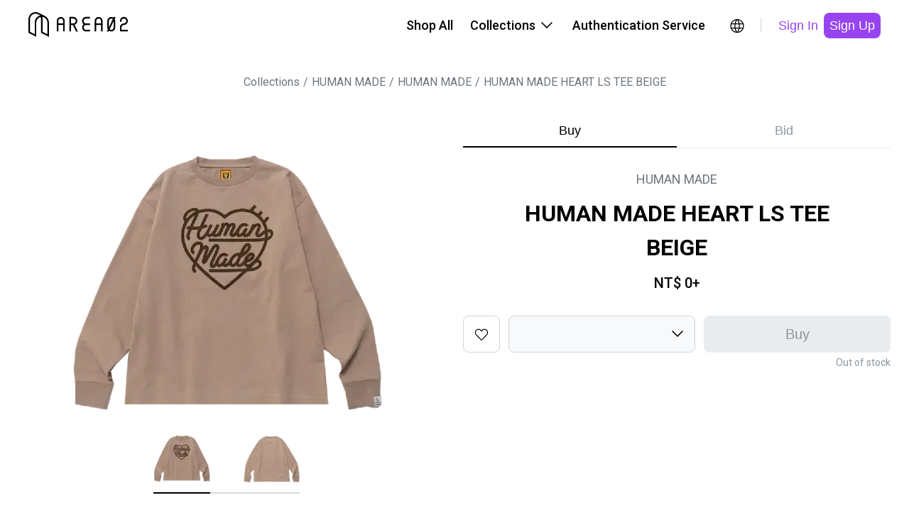

--- FILE ---
content_type: text/html; charset=utf-8
request_url: https://www.area02.com/en-us/human-made/human-made/i-pde233c79e--human-made-heart-ls-tee-beige
body_size: 29810
content:
<!DOCTYPE html><html lang="en-US"><head><meta charSet="utf-8" data-next-head=""/><meta property="og:type" content="website" data-next-head=""/><script type="application/ld+json" data-next-head="">{"@context":"https://schema.org","@type":"Product","description":"Fashion designer and DJ, Nigo, founded Human Made in 2010. Before Human Made, Nigo already owned A Bathing Ape which accommodate a bold and colorful design. On the other hand, Nigo made his appreciation for old-school style as the goal of Human Made. From the material to the prints, the design itself deliver the story that embraced by younger generation.","productId":"7878","sku":"HM24CS008-BEIGE","image":["https://img.area02.com/node/slideshow/m/slides_7878_1663694204911.webp","https://img.area02.com/node/slideshow/m/slides_7878_1663694204976.webp"],"brand":{"@type":"Brand","name":"HUMAN MADE"},"offers":[{"url":"https://www.area02.com/human-made/human-made/i-pde233c79e--human-made-heart-ls-tee-beige","priceCurrency":"TWD","itemCondition":"https://schema.org/NewCondition ","availability":"https://schema.org/OutOfStock","@type":"Offer"}],"name":"HUMAN MADE HEART LS TEE BEIGE"}</script><script type="application/ld+json" data-next-head="">{"@context":"https://schema.org","@type":"Organization","name":"AREA 02","legalName":"KNCKFF Co., Ltd.","url":"https://www.area02.com","logo":"https://www.area02.com/static/img/logo-l.png","sameAs":["https://www.facebook.com/profile.php?id=100092290245659","https://www.instagram.com/area02_official","https://www.instagram.com/area02_global","https://www.youtube.com/channel/UC_g5xX2kfTKMRc3yjS4SpeQ"],"contactPoint":[{"telephone":"+886-2-27069977#19","email":"cs@area02.com","contactType":"customer service","areaServed":"zh-TW","availableLanguage":["en-US","zh-TW"],"@type":"ContactPoint"},{"telephone":"+886-2-7713-6006","email":"cs@area02.com","contactType":"customer service","areaServed":"zh-TW","availableLanguage":["en-US","zh-TW"],"@type":"ContactPoint"}]}</script><script type="application/ld+json" data-next-head="">{"@context":"https://schema.org","@type":"WebSite","name":"AREA 02","url":"https://www.area02.com","potentialAction":[{"@type":"SearchAction","target":"https://www.area02.com/search?keyword={search_term}","query-input":"required name=search_term"}]}</script><script type="application/ld+json" data-next-head="">{"@context":"https://schema.org","@type":"SoftwareApplication","name":"AREA 02","url":"https://apps.apple.com/tw/app/id1575469584","downloadUrl":"https://apps.apple.com/tw/app/id1575469584","operatingSystem":"IOS","applicationCategory":"ShoppingApplication","offers":{"@type":"Offer","price":"0","priceCurrency":"TWD"},"aggregateRating":{"@type":"AggregateRating","reviewCount":"495","ratingValue":"4.4"}}</script><script type="application/ld+json" data-next-head="">{"@context":"https://schema.org","@type":"SoftwareApplication","name":"AREA 02","url":"https://play.google.com/store/apps/details?id=com.area02.area02","downloadUrl":"https://play.google.com/store/apps/details?id=com.area02.area02","operatingSystem":"ANDROID","applicationCategory":"ShoppingApplication","offers":{"@type":"Offer","price":"0","priceCurrency":"TWD"},"aggregateRating":{"@type":"AggregateRating","reviewCount":"71","ratingValue":"4.7"}}</script><link type="application/opensearchdescription+xml" title="搜尋商品" rel="search" href="https://www.area02.com/opensearch.xml" data-next-head=""/><meta name="format-detection" content="telephone=no, email=no, address=no" data-next-head=""/><meta name="viewport" content="width=device-width, initial-scale=1, minimum-scale=1" data-next-head=""/><title data-next-head="">HUMAN MADE HEART LS TEE BEIGE | AREA 02 — Asia’s Premier Exchange For Hype Culture</title><meta name="robots" content="index,follow" data-next-head=""/><meta name="description" content="Fashion designer and DJ, Nigo, founded Human Made in 2010. Before Human Made, Nigo already owned A Bathing Ape which accommodate a bold and colorful design. On the other hand, Nigo made his appreciation for old-school style as the goal of Human Made. From the material to the prints, the design itself deliver the story that embraced by younger generation." data-next-head=""/><meta property="og:title" content="HUMAN MADE HEART LS TEE BEIGE | AREA 02 — Asia’s Premier Exchange For Hype Culture" data-next-head=""/><meta property="og:description" content="Fashion designer and DJ, Nigo, founded Human Made in 2010. Before Human Made, Nigo already owned A Bathing Ape which accommodate a bold and colorful design. On the other hand, Nigo made his appreciation for old-school style as the goal of Human Made. From the material to the prints, the design itself deliver the story that embraced by younger generation." data-next-head=""/><meta property="og:url" content="https://www.area02.com/human-made/human-made/i-pde233c79e--human-made-heart-ls-tee-beige" data-next-head=""/><meta property="og:image" content="https://img.area02.com/node/thumbnail/m/main_7878_1663694204843.webp" data-next-head=""/><link rel="canonical" href="https://www.area02.com/human-made/human-made/i-pde233c79e--human-made-heart-ls-tee-beige" data-next-head=""/><script type="application/ld+json" data-next-head="">{"@context":"https://schema.org","@type":"BreadcrumbList","itemListElement":[{"@type":"ListItem","position":1,"item":{"@id":"https://www.area02.com","name":"AREA 02"}},{"@type":"ListItem","position":2,"item":{"@id":"https://www.area02.com/human-made","name":"HUMAN MADE"}},{"@type":"ListItem","position":3,"item":{"@id":"https://www.area02.com/human-made/human-made","name":"HUMAN MADE"}},{"@type":"ListItem","position":4,"item":{"@id":"https://www.area02.com/human-made/human-made/i-pde233c79e--human-made-heart-ls-tee-beige","name":"HUMAN MADE HEART LS TEE BEIGE"}}]}</script><script type="application/ld+json" data-next-head="">{"@context":"https://schema.org/","@type":"ImageObject","name":"HUMAN MADE HEART LS TEE BEIGE","contentUrl":"https://img.area02.com/node/thumbnail/m/main_7878_1663694204843.webp","description":"Fashion designer and DJ, Nigo, founded Human Made in 2010. Before Human Made, Nigo already owned A Bathing Ape which accommodate a bold and colorful design. On the other hand, Nigo made his appreciation for old-school style as the goal of Human Made. From the material to the prints, the design itself deliver the story that embraced by younger generation."}</script><link rel="preload" as="image" imageSrcSet="/_next/image?url=https%3A%2F%2Fimg.area02.com%2Fnode%2Fslideshow%2Fm%2Fslides_7878_1663694204911.webp&amp;w=1080&amp;q=95 1x, /_next/image?url=https%3A%2F%2Fimg.area02.com%2Fnode%2Fslideshow%2Fm%2Fslides_7878_1663694204911.webp&amp;w=2048&amp;q=95 2x" data-next-head=""/><meta http-equiv="Content-Language" content="en-US"/><script async="" src="https://www.googletagmanager.com/gtag/js?id=UA-131731110-1"></script><script>
window.dataLayer = window.dataLayer || [];
function gtag(){dataLayer.push(arguments);}
gtag('js', new Date());
gtag('config', 'UA-131731110-1', { page_path: window.location.pathname });
gtag('config', 'AW-747534150');
</script><script>
(function(w,d,s,l,i){w[l]=w[l]||[];w[l].push({'gtm.start':
new Date().getTime(),event:'gtm.js'});var f=d.getElementsByTagName(s)[0],
j=d.createElement(s),dl=l!='dataLayer'?'&l='+l:'';j.async=true;j.src=
'https://www.googletagmanager.com/gtm.js?id='+i+dl;f.parentNode.insertBefore(j,f);
})(window,document,'script','dataLayer', 'GTM-TRXVL5X');</script><script>
!function(f,b,e,v,n,t,s)
{if(f.fbq)return;n=f.fbq=function(){n.callMethod?
n.callMethod.apply(n,arguments):n.queue.push(arguments)};
if(!f._fbq)f._fbq=n;n.push=n;n.loaded=!0;n.version='2.0';
n.queue=[];t=b.createElement(e);t.async=!0;
t.src=v;s=b.getElementsByTagName(e)[0];
s.parentNode.insertBefore(t,s)}(window, document,'script',
'https://connect.facebook.net/en_US/fbevents.js');
fbq('init', 390225995125959);
              </script><noscript><img height="1" width="1" style="display:none" src="https://www.facebook.com/tr?id=390225995125959&amp;ev=PageView&amp;noscript=1"/></noscript><link rel="preconnect" href="https://fonts.googleapis.com"/><link rel="preconnect" href="https://fonts.gstatic.com" crossorigin="true"/><link href="https://fonts.googleapis.com/css2?family=Noto+Sans+TC:wght@100..900&amp;family=Roboto+Condensed:ital,wght@0,100..900;1,100..900&amp;display=swap" rel="stylesheet"/><link rel="stylesheet" href="https://fonts.googleapis.com/css?family=Roboto:300,400,500,700&amp;display=swap"/><link rel="manifest" href="/manifest.json"/><meta name="theme-color" content="#000000"/><meta name="mobile-web-app-capable" content="yes"/><meta name="apple-mobile-web-app-status-bar-style" content="default"/><meta name="apple-mobile-web-app-title" content="AREA 02"/><link rel="apple-touch-icon" href="/static/img/logo.png"/><link rel="shortcut icon" type="image/png" href="/static/img/favicon.png"/><script src="https://vendor.payuni.com.tw/sdk/uni-payment.js"></script><link data-next-font="" rel="preconnect" href="/" crossorigin="anonymous"/><link rel="preload" href="/_next/static/css/16d2fb6f926f0d58.css" as="style"/><link rel="stylesheet" href="/_next/static/css/16d2fb6f926f0d58.css" data-n-g=""/><noscript data-n-css=""></noscript><script defer="" nomodule="" src="/_next/static/chunks/polyfills-42372ed130431b0a.js"></script><script src="/_next/static/chunks/webpack-cde72616722cd18d.js" defer=""></script><script src="/_next/static/chunks/framework-b9fd9bcc3ecde907.js" defer=""></script><script src="/_next/static/chunks/main-4580ce0a27e4b11e.js" defer=""></script><script src="/_next/static/chunks/pages/_app-60cc0238a9414221.js" defer=""></script><script src="/_next/static/chunks/8e095c31-7021d3be24865049.js" defer=""></script><script src="/_next/static/chunks/6095-1457b44b07010ee3.js" defer=""></script><script src="/_next/static/chunks/8009-3d6b4a15885929d5.js" defer=""></script><script src="/_next/static/chunks/4587-0e077073350b1b07.js" defer=""></script><script src="/_next/static/chunks/5639-e8eb4a668066a9c0.js" defer=""></script><script src="/_next/static/chunks/8230-900d98c2a081d4ae.js" defer=""></script><script src="/_next/static/chunks/787-3414a20dad811611.js" defer=""></script><script src="/_next/static/chunks/5763-d820a80012ff6132.js" defer=""></script><script src="/_next/static/chunks/1159-20e3958e6a477b30.js" defer=""></script><script src="/_next/static/chunks/6296-11833db7581329ba.js" defer=""></script><script src="/_next/static/chunks/8992-4bf0f5be362f30ae.js" defer=""></script><script src="/_next/static/chunks/2398-e58a1c4ec7cdc8a4.js" defer=""></script><script src="/_next/static/chunks/6785-7c16e2a82bd70fbf.js" defer=""></script><script src="/_next/static/chunks/5862-daffc9b56c86ad1a.js" defer=""></script><script src="/_next/static/chunks/6101-17fac6fbdc1e8cc7.js" defer=""></script><script src="/_next/static/chunks/6051-ad51cd1e822ce98b.js" defer=""></script><script src="/_next/static/chunks/5513-6e0d5dafa3cef359.js" defer=""></script><script src="/_next/static/chunks/6002-e573be785e77dd71.js" defer=""></script><script src="/_next/static/chunks/pages/%5BparentBrandPath%5D/%5BbrandPath%5D/%5BnodePath%5D-804ebb48ba5678b4.js" defer=""></script><script src="/_next/static/aM1JIszVpcYZI_D_UecEG/_buildManifest.js" defer=""></script><script src="/_next/static/aM1JIszVpcYZI_D_UecEG/_ssgManifest.js" defer=""></script><style id="__jsx-7347cf5b8474b0a3">.wrapper.jsx-7347cf5b8474b0a3{color:black}.content.jsx-7347cf5b8474b0a3{width:auto;flex-direction:column;overflow-y:auto;text-align:left}.content.jsx-7347cf5b8474b0a3>*.jsx-7347cf5b8474b0a3+*.jsx-7347cf5b8474b0a3{margin-top:24px}.content.jsx-7347cf5b8474b0a3 .label.jsx-7347cf5b8474b0a3{margin-bottom:8px}</style><style id="__jsx-1013415838">.regionBar.jsx-1013415838{background-color:#333;color:#fff;width:100%;background-color:var(--primaryDefault);padding:24px 40px}.regionBarMain.jsx-1013415838{display:flex;justify-content:space-between;align-items:center;width:100%}.regionContent.jsx-1013415838{display:flex;align-items:center;margin-right:16px}.content-wrap.jsx-1013415838{gap:4px;align-items:center;white-space:nowrap}.regionHintText.jsx-1013415838{display:inline-block;margin-right:16px}.btn-icon.jsx-1013415838{width:24px;height:24px}@media(max-width:767px){.regionBar.jsx-1013415838{padding:16px}.regionHintText.jsx-1013415838,.regionContent.jsx-1013415838{margin-right:8px}.btn-icon.jsx-1013415838{width:20px;height:20px}}</style><style id="__jsx-9f94996f5fbe0d62">.regionRoot.jsx-9f94996f5fbe0d62{display:inline-block}a.jsx-9f94996f5fbe0d62{position:relative;display:inline-block;cursor:pointer;padding:5px;border-radius:50%;transition:.2s;width:34px;height:34px}a.jsx-9f94996f5fbe0d62:hover{background:rgba(0,0,0,.04)}</style><style id="__jsx-3642859118">.root.jsx-3642859118{display:inline-block;border-radius:8px;cursor:pointer;text-align:center;border:none;color:var(--black)}.fullWidth.jsx-3642859118{width:100%}.root.jsx-3642859118:disabled{cursor:not-allowed}.paddingLg.jsx-3642859118{padding:12px 24px;height:52px}.paddingSm.jsx-3642859118{padding:6px 8px;height:36px}.primary.jsx-3642859118{background-color:var(--primaryDefault);color:var(--white)}.primary.jsx-3642859118:active{background-color:var(--purple300)}.primary.jsx-3642859118:disabled{background-color:var(--gray100);color:var(--gray500)}.outline.jsx-3642859118{background-color:transparent;border:1px solid var(--black)}.outline.dark.jsx-3642859118{border:1px solid var(--white);color:var(--white)}.outline.jsx-3642859118:hover{background-color:rgba(141,149,157,.2)}.outline.jsx-3642859118:active{background-color:rgba(141,149,157,.2)}.outline.jsx-3642859118:disabled{opacity:.3}.secondary.jsx-3642859118{background-color:transparent;color:var(--primaryDefault)}.secondary.jsx-3642859118:hover{background-color:var(--gray50)}.secondary.jsx-3642859118:active{background-color:var(--gray50)}.secondary.jsx-3642859118:disabled{background-color:transparent;opacity:.3}.secondary.dark.jsx-3642859118{color:var(--purple300)}.secondary.dark.jsx-3642859118:hover{background-color:rgba(141,149,157,.2)}.secondary.dark.jsx-3642859118:active{background-color:rgba(141,149,157,.2)}.tertiary.jsx-3642859118{color:var(--gray500);background-color:var(--white)}.tertiary.jsx-3642859118:hover{background-color:var(--gray50)}.tertiary.jsx-3642859118:active{background-color:var(--gray50)}.tertiary.jsx-3642859118:disabled{opacity:.3}.normal.jsx-3642859118{color:var(--gray700);background-color:var(--gray50)}.normal.jsx-3642859118:hover{background-color:var(--gray100)}.normal.jsx-3642859118:active{background-color:var(--gray100)}.normal.jsx-3642859118:disabled{opacity:.3;background-color:var(--gray50)}.error.jsx-3642859118{background-color:var(--white);border:1px solid var(--error);color:var(--error)}.error.jsx-3642859118:hover{background-color:var(--grey-scale-500-opacity-8,rgba(141,149,157,.08))}.error.jsx-3642859118:active{background-color:var(--gray50)}.error.jsx-3642859118:disabled{border:none;background-color:var(--grey-scale-500-opacity-20,rgba(141,149,157,.2));color:var(--gray500)}.link.jsx-3642859118{background-color:transparent;color:var(--gray500);text-decoration:underline}.link.jsx-3642859118:hover{text-decoration:underline;opacity:.7}.link.jsx-3642859118:active{text-decoration:underline}.link.jsx-3642859118:disabled{opacity:.3}.normal.jsx-3642859118{background-color:var(--gray50);color:var(--gray700)}.normal.jsx-3642859118:disabled{opacity:.3}@media(max-width:767px){.paddingLg.jsx-3642859118{height:48px}.paddingSm.jsx-3642859118{height:32px}}@media(hover:hover)and (pointer:fine){.primary.jsx-3642859118:hover{background-color:var(--purple300)}.primary.jsx-3642859118:disabled{background-color:var(--gray100);color:var(--gray500)}}</style><style id="__jsx-4e0dbf4c326fd08">.desktopHeaderRoot.jsx-4e0dbf4c326fd08{max-width:1280px;padding:0 40px;display:flex;margin:0 auto;justify-content:space-between;align-items:center;height:var(--header-height)}.menu.jsx-4e0dbf4c326fd08{display:flex;align-items:center}.menuItem.jsx-4e0dbf4c326fd08{padding:22px 12px;border-bottom:2px solid var(--white);border-top:2px solid var(--white);color:var(--black);cursor:pointer;display:flex;align-items:center;position:relative}.menuItem.jsx-4e0dbf4c326fd08:hover{border-bottom:2px solid var(--black);background-color:var(--gray50)}.menuItem.jsx-4e0dbf4c326fd08:hover .arrowDown.jsx-4e0dbf4c326fd08{transform:rotate(-180deg);transition:transform.3s ease}.menuItem.jsx-4e0dbf4c326fd08:hover .menuDropdown.jsx-4e0dbf4c326fd08{display:block}.menuDropdown.jsx-4e0dbf4c326fd08{display:none;cursor:initial}.menuDropdown.closed.jsx-4e0dbf4c326fd08{display:none!important}.arrowIcon.jsx-4e0dbf4c326fd08{display:flex;width:24px;height:24px;margin-left:4px}.icons.jsx-4e0dbf4c326fd08{margin-left:16px;display:flex;gap:8px}.ml16.jsx-4e0dbf4c326fd08{margin-left:16px}.divider.jsx-4e0dbf4c326fd08{height:20px;width:1px;background-color:var(--gray300);margin-left:16px}.dropdownWrap.jsx-4e0dbf4c326fd08{position:absolute;top:calc(100% + 2px);right:0;z-index:2}.ml4.jsx-4e0dbf4c326fd08{margin-left:4px}</style><style id="__jsx-9194252fcf363824">.sideMenuRoot.jsx-9194252fcf363824{position:fixed;top:0;right:0;width:100%;height:100%;background:var(--white);transform:translatex(100%);transition:transform.3s ease-in-out}.sideMenuRoot.open.jsx-9194252fcf363824{transform:translatex(0)}.head.jsx-9194252fcf363824{display:flex;justify-content:space-between;align-items:center;height:var(--header-height);padding:16px 16px 16px 24px}.tabs.jsx-9194252fcf363824{display:flex;border-bottom:1px solid var(--gray100);padding:0px 16px}.tab.jsx-9194252fcf363824{cursor:pointer;border:none;background:none;padding:12px;display:inline-block;color:var(--gray500);border-bottom:2px solid var(--white)}.tab.active.jsx-9194252fcf363824{color:var(--black);border-bottom:2px solid var(--primary)}.content.jsx-9194252fcf363824{height:calc(100% - var(--header-height) - 48px);overflow-y:auto}.closeButton.jsx-9194252fcf363824{background:none;border:none;cursor:pointer;padding:8px}</style><style id="__jsx-dcdd5c4cd4157608">.menuButton.jsx-dcdd5c4cd4157608{border:none;background:none;position:relative;display:inline-block;cursor:pointer;padding:5px;border-radius:50%;transition:.2s;width:34px;height:34px}</style><style id="__jsx-dcac550e50f40e70">.mobileHeaderRoot.jsx-dcac550e50f40e70{max-width:1280px;display:flex;margin:0 auto;justify-content:space-between;align-items:center;height:var(--header-height);padding:16px}.icons.jsx-dcac550e50f40e70{display:flex;align-items:center;gap:4px}</style><style id="__jsx-2837971938">header.jsx-2837971938{position:sticky;width:100vw;top:0;left:0;z-index:2;background:var(--white)}.desktop.jsx-2837971938{display:block}.mobile.jsx-2837971938{display:none}@media(max-width:1178px){header.jsx-2837971938{top:0}.desktop.jsx-2837971938{display:none}.mobile.jsx-2837971938{display:block}}</style><style id="__jsx-1fc051405b426440">.breadcrumb.jsx-1fc051405b426440{padding:0;margin:0;list-style:none;display:flex}.label.jsx-1fc051405b426440{color:var(--gray600)}.breadcrumb-item.jsx-1fc051405b426440+.breadcrumb-item.jsx-1fc051405b426440::before{content:"/";color:var(--gray600);margin:0 5px}</style><style id="__jsx-41ce991e7ba35ca7">.root.jsx-41ce991e7ba35ca7{max-width:100%}.bar.jsx-41ce991e7ba35ca7{flex:1;max-width:420px;overflow-x:scroll}.bar.jsx-41ce991e7ba35ca7::-webkit-scrollbar{display:none}.pic.jsx-41ce991e7ba35ca7{position:relative;margin:0;padding:0 23px 8px 23px;border-bottom:2px solid var(--line);display:flex;justify-content:center;cursor:pointer}.pic.jsx-41ce991e7ba35ca7 .img.jsx-41ce991e7ba35ca7{width:80px}.pic.jsx-41ce991e7ba35ca7:first-child{padding-left:0}.pic.jsx-41ce991e7ba35ca7:last-child{padding-right:0}.selected.jsx-41ce991e7ba35ca7:after{content:"";position:absolute;width:80px;border-bottom:2px solid var(--primary);bottom:-2px}.arrow.jsx-41ce991e7ba35ca7{width:50px;height:80px;border:0;background:#fff;cursor:pointer}@media(max-width:767px){.arrow.jsx-41ce991e7ba35ca7{display:none}}</style><style id="__jsx-2336382021">.embla.jsx-2336382021{overflow:hidden;position:relative}.embla__container.jsx-2336382021{display:flex;touch-action:pan-x}.embla__slide.jsx-2336382021{flex:0 0 100%;min-width:0;border:none;padding:0;background:none;cursor:pointer;-webkit-touch-callout:none;-webkit-user-select:none;user-select:none}.embla__slide.jsx-2336382021 img.jsx-2336382021{-webkit-user-drag:none;-webkit-user-select:none;user-select:none;pointer-events:none}.embla__slide.jsx-2336382021 button.jsx-2336382021{border:none;padding:0;background:none;cursor:pointer}.img.jsx-2336382021{width:100%;max-width:440px;margin:auto}.bar.jsx-2336382021{max-width:100%}.like-btn.jsx-2336382021{right:19px;top:16px;z-index:1}.mBar.jsx-2336382021{display:none;width:100%;margin:0 auto}.scrollbar.jsx-2336382021{height:2px;width:30%;margin:0 auto;background:var(--gray200);max-width:280px}.barLine.jsx-2336382021{transition:.3s;height:2px;width:50%;background:#000;transform:translatex(0%)}.slideWrap.jsx-2336382021{position:relative;width:100%}.tooltip.jsx-2336382021{position:absolute;left:50%;transform:translatex(-50%);bottom:0;z-index:1}@media(max-width:767px){.img.jsx-2336382021{max-width:470px}.bar.jsx-2336382021{display:none;margin-top:0;padding:0 30px}.mBar.jsx-2336382021{display:block}}</style><style id="__jsx-612376452">.tabs.jsx-612376452{width:100%;display:flex;justify-content:space-between;overflow-x:auto;overflow-y:hidden;border-bottom:1px solid var(--gray100);-webkit-overflow-scrolling:touch}.tabs.jsx-612376452::-webkit-scrollbar{display:none}.tab.jsx-612376452{width:100%;padding:12px 16px;border:none;background:transparent;cursor:pointer;color:var(--gray500);position:relative;transition:color.3s ease}.tab.jsx-612376452::before{content:"";position:absolute;bottom:0px;left:0;width:100%;height:2px;background-color:var(--primary);transform:scalex(0);transform-origin:right;transition:transform.3s ease}.tab.active.jsx-612376452::before{transform:scalex(1);transform-origin:right}.tab.jsx-612376452:not(.active)::before{transform:scalex(0);transform-origin:left}.tab.active.jsx-612376452{color:var(--black)}@media(max-width:767px){.space.jsx-612376452{width:}}</style><style id="__jsx-43573325">.root.jsx-43573325{display:inline-flex;border-radius:8px;cursor:pointer;text-align:center;border:none;background:transparent;color:var(--black)}.root.outline.jsx-43573325{border:1px solid var(--gray300)}.root.jsx-43573325:hover{background-color:rgba(141,149,157,.08)}.root.jsx-43573325:active{background-color:rgba(141,149,157,.08)}.root.jsx-43573325:disabled{border-color:var(--gray100);background-color:rgba(141,149,157,.08);color:var(--gray500);opacity:.3;cursor:not-allowed}.paddingLg.jsx-43573325{padding:14px;height:52px;width:52px}.paddingMd.jsx-43573325{padding:8px;height:40px;width:40px}@media(max-width:767px){.paddingLg.jsx-43573325{padding:12px;height:48px;width:48px}.paddingMd.jsx-43573325{padding:4px;height:32px;width:32px}}</style><style id="__jsx-834798525">.root.jsx-834798525{display:flex;flex-direction:column}.head.jsx-834798525{display:flex;justify-content:space-between;align-items:center;padding-bottom:8px}.body.jsx-834798525{position:relative}.select.jsx-834798525{display:inline-flex;justify-content:space-between;align-items:center;background-image:url("data:image/svg+xml, %3Csvg xmlns='http://www.w3.org/2000/svg' width='24' height='24' viewBox='0 0 24 24' fill='none' %3E%3Cpath fillRule='evenodd' clipRule='evenodd' d='M4.46967 7.46967C4.76256 7.17678 5.23744 7.17678 5.53033 7.46967L12 13.9393L18.4697 7.46967C18.7626 7.17678 19.2375 7.17678 19.5303 7.46967C19.8232 7.76256 19.8232 8.23744 19.5303 8.53033L12 16.0607L4.46967 8.53033C4.17678 8.23744 4.17678 7.76256 4.46967 7.46967Z' fill='black' /%3E%3C/svg%3E");background-repeat:no-repeat;background-position:right 12px top 50%;border:1px solid var(--gray300);border-radius:8px;color:var(--gray800);background-color:var(--white);cursor:pointer;width:263px}.select.jsx-834798525:focus{outline:none;border-color:var(--black)}.select.disabled.jsx-834798525{background-color:var(--gray50);border-color:var(--gray300);color:var(--gray500);cursor:not-allowed}.select.fullWidth.jsx-834798525{width:100%}.options.jsx-834798525{position:absolute;top:100%;left:0;right:0;z-index:1;background-color:var(--white);border:1px solid var(--gray300);border-top:none;border-radius:8px;box-shadow:0px 4px 16px -8px rgba(0,0,0,.15);overflow:hidden;max-height:240px;overflow-y:auto}.option.jsx-834798525{padding:12px 16px;cursor:pointer;justify-content:space-between;display:inline-flex;width:100%;cursor:pointer;text-align:center;border:none;background:transparent;color:var(--black)}.option.jsx-834798525:hover{background-color:var(--gray50)}.paddingLg.jsx-834798525{padding:14px 16px;height:52px;padding-right:calc(16px + 36px)}.paddingMd.jsx-834798525{padding:10px 16px;height:44px;padding-right:calc(16px + 36px)}.optionLg.jsx-834798525{padding:14px 16px;height:52px}.optionMd.jsx-834798525{padding:10px 16px;height:44px}.select.error.jsx-834798525{border-color:var(--error)}.helperMsg.jsx-834798525{color:var(--error);padding-top:4px}@media(max-width:767px){.paddingLg.jsx-834798525{padding:12px 16px;height:48px;padding-right:calc(16px + 36px)}.paddingMd.jsx-834798525{padding:6px 12px;height:32px;padding-right:calc(12px + 36px)}.optionLg.jsx-834798525{padding:12px 16px;height:48px}.optionMd.jsx-834798525{padding:6px 12px;height:32px}}</style><style id="__jsx-734123148">.root.jsx-734123148{}.icon.jsx-734123148{gird-area:icon}.size.jsx-734123148{grid-area:size}.button.jsx-734123148{grid-area:button}.msg.jsx-734123148{grid-area:msg;color:var(--gray500);text-align:right;margin-top:4px}.hBlockWrap.jsx-734123148{flex:1;display:grid;gap:0 12px;grid-template-columns:auto 1fr 1fr;grid-template-areas:"icon size button""msg msg msg"}@media(max-width:767px){.button.jsx-734123148{margin-top:12px}.hBlockWrap.jsx-734123148{grid-template-columns:auto 1fr;grid-template-areas:"icon size""msg  msg""button button"}.msg.jsx-734123148{text-align:left}}</style><style id="__jsx-3301683612">.btnContent.jsx-3301683612{display:flex;align-items:center;justify-content:center}.btnContent.jsx-3301683612 span.jsx-3301683612{margin-left:4px;color:var(--gray500)}.hide-icon.jsx-3301683612{display:}.link-underline.jsx-3301683612{text-decoration-line:none}</style><style id="__jsx-1f20d8a778922e4">.info.jsx-1f20d8a778922e4 button.jsx-1f20d8a778922e4{color:var(--gray500);text-align:center;font-size:14px;font-style:normal;font-weight:400;line-height:20px;text-decoration-line:underline;background:none;border:none;cursor:pointer}.info.jsx-1f20d8a778922e4 button.jsx-1f20d8a778922e4:not(:last-child){margin-right:20px}.size.jsx-1f20d8a778922e4{display:none}@media(min-width:768px){.size.jsx-1f20d8a778922e4{display:block;margin-right:10px}}</style><style id="__jsx-4029120094">.root.jsx-4029120094{min-height:540px;margin:0 auto;padding-right:16px}.infoWrap.jsx-4029120094{margin-top:32px;margin-bottom:32px;text-align:center}.brand.jsx-4029120094{color:var(--gray600)}.title.jsx-4029120094{padding-top:12px;margin-left:80px;margin-right:80px}.price.jsx-4029120094{padding-top:12px}.detail.jsx-4029120094{margin-top:32px}.condition-detail.jsx-4029120094{margin-bottom:24px;padding:16px;background-color:var(--gray50);border-radius:8px}.condition-detail.jsx-4029120094 h3.jsx-4029120094{font-size:16px;font-weight:600;margin-bottom:8px;color:var(--gray700)}.condition-detail.jsx-4029120094 p.jsx-4029120094{font-size:14px;color:var(--gray700);line-height:1.5;margin:0}.notice.jsx-4029120094{margin-top:32px}.mobileSize.jsx-4029120094{display:none}@media(max-width:767px){.root.jsx-4029120094{padding-right:16px;padding-left:16px;max-width:initial;min-height:unset}.tabs.jsx-4029120094{order:-1;margin-bottom:24px}.infoWrap.jsx-4029120094{text-align:left;order:-2;margin-top:40px;margin-bottom:24px}.title.jsx-4029120094{padding-top:0px;margin-left:0;margin-right:0}.notice.jsx-4029120094{margin-top:40x}.mobileSize.jsx-4029120094{display:flex;width:100%;margin-top:12px;justify-content:flex-end}.detail.jsx-4029120094{margin-top:12px}}</style><style id="__jsx-1997614101">.root.jsx-1997614101{max-width:1440px}.path.jsx-1997614101{margin:32px 0}.product.jsx-1997614101{max-width:1260px;position:relative}.left.jsx-1997614101,.right.jsx-1997614101{flex:1}.left.jsx-1997614101{flex-basis:50%;border-right:none;padding:0 12px 50px 0}.right.jsx-1997614101{flex-basis:50%;padding-left:12px}.tabs.jsx-1997614101{padding-top:41px}.des.jsx-1997614101{max-width:1300px;margin:0 auto;padding:0 16px}@media(max-width:1280px){.product.jsx-1997614101{padding:0}}@media(max-width:767px){.root.jsx-1997614101{padding-top:0}.path.jsx-1997614101{display:none}.tabs.jsx-1997614101{display:none}.product.jsx-1997614101{display:block;padding:0;position:relative}.left.jsx-1997614101,.right.jsx-1997614101{border:none;padding:0}.left.jsx-1997614101{padding:0}}</style><style id="__jsx-c085b26bd2b3b886">.main.jsx-c085b26bd2b3b886{min-height:100vh}</style><style id="__jsx-1921520232">.emailText.jsx-1921520232{text-decoration:underline}footer.jsx-1921520232{background-color:var(--black);margin-top:40px}{}.content.jsx-1921520232{max-width:var(--screen-lg);padding:40px 24px}.menu.jsx-1921520232{padding-top:41px;display:flex;flex-direction:row;flex-wrap:wrap;column-gap:24px;row-gap:24px}.block.jsx-1921520232{flex:0 0 100%}.block.jsx-1921520232>ul.jsx-1921520232{display:none;max-height:0;overflow:hidden;transition:max-height.3s ease;padding-left:0}.block.jsx-1921520232>ul.expanded.jsx-1921520232{display:block;max-height:500px}.b-buy.jsx-1921520232,.b-sell.jsx-1921520232{display:none}.block-title.jsx-1921520232{margin-bottom:12px;cursor:pointer;background:none;border:none;padding:0;width:100%;text-align:left}.block-title.jsx-1921520232 h4.jsx-1921520232{color:var(--white)}.block-title.jsx-1921520232 .block-icon.jsx-1921520232{width:24px;height:24px;transition:transform.3s ease}.block-title.jsx-1921520232 .block-icon.expanded.jsx-1921520232{transform:rotate(180deg)}li.jsx-1921520232{padding-bottom:8px;padding-top:8px;margin-bottom:8px}li.jsx-1921520232 a.jsx-1921520232{color:var(--gray300)}.item.flex.jsx-1921520232{display:flex}.phone-number.jsx-1921520232{color:var(--gray300)}li.jsx-1921520232 a.jsx-1921520232:hover{text-decoration:underline}.copyright.jsx-1921520232{padding:24px;text-align:center;color:var(--gray300);border-top:1px solid var(--gray800)}.copyright-content.jsx-1921520232{display:flex;flex-direction:column;align-items:center;gap:24px}.footer-company.jsx-1921520232{color:var(--white)}.company-name.jsx-1921520232{margin-top:16px;margin-bottom:8px}.tax-id.jsx-1921520232{color:var(--gray300);margin-bottom:40px}.contact-title.jsx-1921520232{margin-bottom:24px}.phone.jsx-1921520232,.email.jsx-1921520232{margin-bottom:16px;color:var(--gray300)}.phone-link.jsx-1921520232,.email-link.jsx-1921520232{color:inherit;text-decoration:none}.phone-link.jsx-1921520232:hover,.email-link.jsx-1921520232:hover{text-decoration:underline}.service-time.jsx-1921520232{color:var(--gray300);margin-bottom:40px}.social-links.jsx-1921520232{display:flex;align-items:center;gap:16px}.download-title.jsx-1921520232{margin-bottom:16px}.app-links.jsx-1921520232{display:flex;gap:16px}.app-download-img.jsx-1921520232{width:100%;height:100%;object-fit:contain;max-height:54px}@media(min-width:767px){.content.jsx-1921520232{padding:80px 40px}.menu.jsx-1921520232{display:grid;grid-template-columns:repeat(4,1fr);row-gap:64px}.block.jsx-1921520232{flex:1}.block.jsx-1921520232>ul.jsx-1921520232{display:block!important;max-height:none!important}.block-title.jsx-1921520232{cursor:default}.block-title.jsx-1921520232 .block-icon.jsx-1921520232{display:none}.b2.jsx-1921520232{grid-column:span 2}.copyright.jsx-1921520232 .copyright-content.jsx-1921520232{padding:0 16px;flex-direction:row;justify-content:space-between;max-width:var(--screen-lg);margin:0 auto}}@media(min-width:1280px){.menu.jsx-1921520232{grid-template-columns:repeat(6,1fr)}.copyright.jsx-1921520232{padding:24px 0}.copyright.jsx-1921520232 .copyright-content.jsx-1921520232{padding:0 40px}}</style><style id="jss-server-side"></style></head><body><noscript><iframe src="https://www.googletagmanager.com/ns.html?id=GTM-TRXVL5X" height="0" width="0" style="display:none;visibility:hidden"></iframe></noscript><div id="__next"><header class="jsx-2837971938"><div class="jsx-7347cf5b8474b0a3 wrapper"></div><div class="jsx-2837971938 desktop"><div class="jsx-4e0dbf4c326fd08 desktopHeaderRoot"><a aria-label="Home" href="/en-US"><svg id="logo" xmlns="http://www.w3.org/2000/svg" viewBox="0 0 788 192" fill="none" width="140"><path d="M487.809 150.103H456.525C448.317 149.974 440.488 146.622 434.729 140.771C428.97 134.921 425.742 127.04 425.742 118.831C425.742 110.621 428.97 102.74 434.729 96.8898C440.488 91.0392 448.317 87.6875 456.525 87.5581H462.788V100.069H456.525C451.615 100.169 446.94 102.189 443.503 105.697C440.066 109.204 438.141 113.92 438.141 118.831C438.141 123.741 440.066 128.457 443.503 131.964C446.94 135.472 451.615 137.493 456.525 137.592H487.801L487.809 150.103Z" fill="black"></path><path d="M487.809 100.068H456.525C448.232 100.068 440.279 96.7733 434.415 90.9093C428.551 85.0454 425.256 77.0921 425.256 68.7991C425.256 60.5062 428.551 52.5529 434.415 46.6889C440.279 40.8249 448.232 37.5306 456.525 37.5306H487.801V50.0411H456.525C451.55 50.0411 446.779 52.0174 443.261 55.5352C439.743 59.053 437.767 63.8242 437.767 68.7991C437.767 73.7741 439.743 78.5453 443.261 82.0631C446.779 85.5809 451.55 87.5572 456.525 87.5572H487.801L487.809 100.068Z" fill="black"></path><path d="M787.992 150.104H725.447V118.835C725.458 110.544 728.756 102.594 734.619 96.7311C740.482 90.8679 748.432 87.5694 756.724 87.5592C760.433 87.5592 764.058 86.4596 767.143 84.3995C770.227 82.3393 772.631 79.4111 774.052 75.9849C775.472 72.5587 775.845 68.7883 775.123 65.1502C774.401 61.5121 772.617 58.1697 769.996 55.5454C767.375 52.9212 764.035 51.1328 760.397 50.4064C756.76 49.68 752.989 50.0481 749.561 51.4643C746.133 52.8805 743.202 55.2811 741.138 58.3628C739.074 61.4445 737.97 65.0688 737.966 68.7778V75.0331H725.447V68.7778C725.446 62.5916 727.279 56.5439 730.715 51.3995C734.15 46.2551 739.034 42.2451 744.749 39.8767C750.464 37.5083 756.753 36.8878 762.821 38.0937C768.888 39.2997 774.462 42.2778 778.837 46.6516C783.211 51.0254 786.191 56.5983 787.398 62.6655C788.606 68.7327 787.987 75.0217 785.62 80.7372C783.253 86.4526 779.244 91.3378 774.101 94.7748C768.957 98.2119 762.91 100.046 756.724 100.046C751.749 100.05 746.979 102.029 743.462 105.548C739.944 109.066 737.968 113.837 737.966 118.812V137.57H787.992V150.104Z" fill="black"></path><path d="M287.681 150.103H275.17V68.7772C275.17 63.8023 273.194 59.0311 269.676 55.5133C266.158 51.9955 261.387 50.0192 256.412 50.0192C251.437 50.0192 246.666 51.9955 243.148 55.5133C239.631 59.0311 237.654 63.8023 237.654 68.7772V150.103H225.144V68.7772C225.144 60.4843 228.438 52.531 234.302 46.667C240.166 40.803 248.119 37.5087 256.412 37.5087C264.705 37.5087 272.659 40.803 278.523 46.667C284.387 52.531 287.681 60.4843 287.681 68.7772V150.103Z" fill="black"></path><path d="M287.689 87.5581H225.144V100.069H287.689V87.5581Z" fill="black"></path><path d="M587.847 150.103H575.336V68.7765C575.236 63.8666 573.216 59.1916 569.708 55.7546C566.2 52.3176 561.485 50.3925 556.574 50.3925C551.663 50.3925 546.948 52.3176 543.441 55.7546C539.933 59.1916 537.912 63.8666 537.812 68.7765V150.103H525.302V68.7765C525.431 60.5679 528.783 52.7393 534.634 46.9801C540.484 41.221 548.365 37.9931 556.574 37.9931C564.784 37.9931 572.664 41.221 578.515 46.9801C584.366 52.7393 587.717 60.5679 587.847 68.7765V150.103Z" fill="black"></path><path d="M587.87 87.5581H525.325V100.069H587.87V87.5581Z" fill="black"></path><path d="M337.714 150.102H325.204V37.5306H356.472C364.765 37.5306 372.719 40.8249 378.583 46.6889C384.447 52.5529 387.741 60.5062 387.741 68.7991C387.741 77.0921 384.447 85.0454 378.583 90.9093C372.719 96.7733 364.765 100.068 356.472 100.068H337.714V150.102ZM337.714 87.5572H356.472C361.447 87.5572 366.218 85.5809 369.736 82.0631C373.254 78.5453 375.23 73.7741 375.23 68.7991C375.23 63.8242 373.254 59.053 369.736 55.5352C366.218 52.0174 361.447 50.0411 356.472 50.0411H337.714V87.5572Z" fill="black"></path><path d="M391.859 150.602L362.067 91.018L350.877 96.6128L377.872 150.602H391.859Z" fill="black"></path><path d="M656.662 150.103C648.371 150.094 640.421 146.798 634.558 140.936C628.694 135.074 625.396 127.125 625.385 118.834V68.7765C625.515 60.5679 628.866 52.7393 634.717 46.9801C640.568 41.221 648.448 37.9931 656.658 37.9931C664.867 37.9931 672.748 41.221 678.598 46.9801C684.449 52.7393 687.801 60.5679 687.93 68.7765V118.811C687.928 127.105 684.634 135.06 678.771 140.927C672.908 146.794 664.956 150.094 656.662 150.103ZM656.662 50.0417C651.692 50.0458 646.927 52.0203 643.411 55.5321C639.894 59.044 637.914 63.8068 637.904 68.7765V118.811C637.904 123.786 639.88 128.557 643.398 132.075C646.916 135.593 651.687 137.569 656.662 137.569C661.637 137.569 666.408 135.593 669.926 132.075C673.443 128.557 675.42 123.786 675.42 118.811V68.7765C675.407 63.8075 673.426 59.0458 669.911 55.5344C666.395 52.023 661.631 50.0479 656.662 50.0417Z" fill="black"></path><path d="M677.689 37.7728L621.276 150.601H635.262L691.676 37.7728H677.689Z" fill="black"></path><path d="M62.5604 191.497L0 160.229V56.2826C0.00512046 46.761 2.42449 37.3962 7.03193 29.0635C11.6394 20.7309 18.2844 13.7026 26.3459 8.63565C34.4074 3.5687 43.622 0.628575 53.1284 0.0901251C62.6348 -0.448324 72.1225 1.43248 80.7046 5.55673L81.8468 6.12398L131.873 31.1373C141.118 35.8554 148.881 43.035 154.305 51.8842C159.729 60.7335 162.605 70.9088 162.614 81.2882V191.497L100.069 160.229V56.2826C100.07 50.2187 98.8129 44.2204 96.3777 38.6669C86.7634 40.9278 78.1937 46.3677 72.0562 54.1058C65.9188 61.8439 62.5729 71.4271 62.5604 81.3037V191.497ZM112.587 152.497L150.111 171.255V81.3037C150.096 70.2311 145.892 59.574 138.344 51.4733C130.795 43.3726 120.461 38.4282 109.417 37.6334C111.518 43.6266 112.593 49.9317 112.595 56.2826L112.587 152.497ZM12.5261 152.497L50.0421 171.263V81.3037C50.0602 68.4744 54.4524 56.0348 62.4937 46.0384C70.5349 36.0419 81.7445 29.0862 94.2719 26.3195L75.2264 16.8007C69.3251 13.9575 62.8555 12.4909 56.3052 12.5113C44.6994 12.5237 33.5723 17.139 25.365 25.3448C17.1578 33.5506 12.5405 44.6768 12.5261 56.2826V152.497Z" fill="black"></path></svg></a><div class="jsx-4e0dbf4c326fd08 menu"><a href="/en-US/search"><div class="jsx-4e0dbf4c326fd08 menuItem title2">Shop All</div></a><div class="jsx-4e0dbf4c326fd08 menuItem title2">Collections<span class="jsx-4e0dbf4c326fd08 arrowDown arrowIcon"><svg xmlns="http://www.w3.org/2000/svg" width="24" height="24" viewBox="0 0 24 24" fill="none"><path fill-rule="evenodd" clip-rule="evenodd" d="M4.46967 7.46967C4.76256 7.17678 5.23744 7.17678 5.53033 7.46967L12 13.9393L18.4697 7.46967C18.7626 7.17678 19.2375 7.17678 19.5303 7.46967C19.8232 7.76256 19.8232 8.23744 19.5303 8.53033L12 16.0607L4.46967 8.53033C4.17678 8.23744 4.17678 7.76256 4.46967 7.46967Z" fill="var(--black)"></path></svg></span><div class="jsx-4e0dbf4c326fd08 menuDropdown"></div></div><a href="/en-US/authentication-service"><div class="jsx-4e0dbf4c326fd08 menuItem title2">Authentication Service</div></a><div class="jsx-4e0dbf4c326fd08 icons"><div class="jsx-9f94996f5fbe0d62 regionRoot"><a aria-label="Region Switcher" role="button" class="jsx-9f94996f5fbe0d62"><svg width="24" viewBox="0 0 20 20" fill="none" xmlns="http://www.w3.org/2000/svg"><path fill-rule="evenodd" clip-rule="evenodd" d="M9.4391 2.47814C9.51358 2.45758 9.5923 2.45289 9.66974 2.46535C9.77958 2.46084 9.88971 2.45857 10.0001 2.45857C10.1104 2.45857 10.2206 2.46084 10.3304 2.46535C10.4079 2.45289 10.4866 2.45758 10.5611 2.47814C12.4889 2.61288 14.3111 3.43859 15.6864 4.81392C17.1945 6.32202 18.0417 8.36745 18.0417 10.5002C18.0417 11.5563 17.8337 12.602 17.4296 13.5776C17.0255 14.5533 16.4331 15.4398 15.6864 16.1866C14.9397 16.9333 14.0532 17.5256 13.0775 17.9298C12.275 18.2622 11.4252 18.4619 10.5611 18.5223C10.4866 18.5429 10.4079 18.5476 10.3304 18.5351C10.2204 18.5396 10.1103 18.5419 10.0001 18.5419C9.88984 18.5419 9.77972 18.5396 9.66977 18.5351C9.5923 18.5476 9.51354 18.5429 9.43903 18.5223C8.575 18.4619 7.72514 18.2622 6.92267 17.9298C5.94701 17.5256 5.0605 16.9333 4.31376 16.1866C3.56703 15.4398 2.97468 14.5533 2.57055 13.5776C2.16642 12.602 1.95841 11.5563 1.95841 10.5002C1.95841 8.36745 2.80566 6.32202 4.31376 4.81392C5.68909 3.43859 7.5113 2.61288 9.4391 2.47814ZM9.88718 17.4577C9.16212 16.2368 8.63528 14.9151 8.32077 13.5419H11.6794C11.3649 14.9151 10.838 16.2368 10.113 17.4577C10.0754 17.4583 10.0377 17.4586 10.0001 17.4586C9.96243 17.4586 9.9248 17.4583 9.88718 17.4577ZM11.4358 17.3088C11.8547 17.2205 12.2655 17.0935 12.6629 16.9289C13.5071 16.5792 14.2742 16.0667 14.9204 15.4205C15.4685 14.8724 15.9204 14.2373 16.2584 13.5419H12.7886C12.5121 14.8504 12.0577 16.1181 11.4358 17.3088ZM12.9756 12.4586H16.6772C16.8633 11.8237 16.9584 11.1644 16.9584 10.5002C16.9584 9.83135 16.8621 9.17239 16.6772 8.5419H12.9756C13.0625 9.18874 13.1066 9.84291 13.1066 10.5002C13.1066 11.1576 13.0625 11.8117 12.9756 12.4586ZM12.7886 7.45857H16.2584C15.9231 6.76869 15.473 6.13262 14.9204 5.57995C13.9592 4.6188 12.7458 3.96787 11.4358 3.6916C12.0577 4.88236 12.5121 6.15007 12.7886 7.45857ZM10.113 3.54282C10.838 4.76364 11.3649 6.08533 11.6794 7.45857H8.32077C8.63528 6.08533 9.16212 4.76364 9.88719 3.54282C9.92478 3.54221 9.96242 3.5419 10.0001 3.5419C10.0377 3.5419 10.0754 3.54221 10.113 3.54282ZM8.56437 3.6916C7.25433 3.96787 6.04095 4.6188 5.0798 5.57995C4.52713 6.13262 4.07703 6.76869 3.74175 7.45857H7.21152C7.48811 6.15007 7.94251 4.88236 8.56437 3.6916ZM7.02453 8.5419H3.32299C3.13806 9.17239 3.04175 9.83135 3.04175 10.5002C3.04175 11.1644 3.13681 11.8237 3.32301 12.4586H7.02453C6.93763 11.8117 6.89359 11.1576 6.89359 10.5002C6.89359 9.84291 6.93763 9.18874 7.02453 8.5419ZM8.11838 12.4586H11.8818C11.9756 11.8124 12.0232 11.158 12.0232 10.5002C12.0232 9.84242 11.9756 9.18802 11.8818 8.5419H8.11838C8.02454 9.18802 7.97692 9.84242 7.97692 10.5002C7.97692 11.158 8.02454 11.8124 8.11838 12.4586ZM7.21152 13.5419C7.4881 14.8504 7.9425 16.1181 8.56435 17.3088C8.14548 17.2205 7.73464 17.0935 7.33724 16.9289C6.49302 16.5792 5.72594 16.0667 5.0798 15.4205C4.5317 14.8724 4.07973 14.2373 3.74175 13.5419H7.21152Z" fill="black"></path></svg></a></div></div><div class="jsx-4e0dbf4c326fd08 divider"></div><div class="jsx-4e0dbf4c326fd08 icons"><button type="button" class="jsx-3642859118 
        root
        
        title2 paddingSm
        secondary
        
    ">Sign In</button><button type="button" class="jsx-3642859118 
        root
        
        title2 paddingSm
        primary
        
    ">Sign Up</button></div></div></div></div><div class="jsx-2837971938 mobile"><div class="jsx-dcac550e50f40e70 mobileHeaderRoot"><a aria-label="Home" href="/en-US"><div class="jsx-dcac550e50f40e70 logo"><svg id="logo" xmlns="http://www.w3.org/2000/svg" viewBox="0 0 788 192" fill="none" width="130"><path d="M487.809 150.103H456.525C448.317 149.974 440.488 146.622 434.729 140.771C428.97 134.921 425.742 127.04 425.742 118.831C425.742 110.621 428.97 102.74 434.729 96.8898C440.488 91.0392 448.317 87.6875 456.525 87.5581H462.788V100.069H456.525C451.615 100.169 446.94 102.189 443.503 105.697C440.066 109.204 438.141 113.92 438.141 118.831C438.141 123.741 440.066 128.457 443.503 131.964C446.94 135.472 451.615 137.493 456.525 137.592H487.801L487.809 150.103Z" fill="black"></path><path d="M487.809 100.068H456.525C448.232 100.068 440.279 96.7733 434.415 90.9093C428.551 85.0454 425.256 77.0921 425.256 68.7991C425.256 60.5062 428.551 52.5529 434.415 46.6889C440.279 40.8249 448.232 37.5306 456.525 37.5306H487.801V50.0411H456.525C451.55 50.0411 446.779 52.0174 443.261 55.5352C439.743 59.053 437.767 63.8242 437.767 68.7991C437.767 73.7741 439.743 78.5453 443.261 82.0631C446.779 85.5809 451.55 87.5572 456.525 87.5572H487.801L487.809 100.068Z" fill="black"></path><path d="M787.992 150.104H725.447V118.835C725.458 110.544 728.756 102.594 734.619 96.7311C740.482 90.8679 748.432 87.5694 756.724 87.5592C760.433 87.5592 764.058 86.4596 767.143 84.3995C770.227 82.3393 772.631 79.4111 774.052 75.9849C775.472 72.5587 775.845 68.7883 775.123 65.1502C774.401 61.5121 772.617 58.1697 769.996 55.5454C767.375 52.9212 764.035 51.1328 760.397 50.4064C756.76 49.68 752.989 50.0481 749.561 51.4643C746.133 52.8805 743.202 55.2811 741.138 58.3628C739.074 61.4445 737.97 65.0688 737.966 68.7778V75.0331H725.447V68.7778C725.446 62.5916 727.279 56.5439 730.715 51.3995C734.15 46.2551 739.034 42.2451 744.749 39.8767C750.464 37.5083 756.753 36.8878 762.821 38.0937C768.888 39.2997 774.462 42.2778 778.837 46.6516C783.211 51.0254 786.191 56.5983 787.398 62.6655C788.606 68.7327 787.987 75.0217 785.62 80.7372C783.253 86.4526 779.244 91.3378 774.101 94.7748C768.957 98.2119 762.91 100.046 756.724 100.046C751.749 100.05 746.979 102.029 743.462 105.548C739.944 109.066 737.968 113.837 737.966 118.812V137.57H787.992V150.104Z" fill="black"></path><path d="M287.681 150.103H275.17V68.7772C275.17 63.8023 273.194 59.0311 269.676 55.5133C266.158 51.9955 261.387 50.0192 256.412 50.0192C251.437 50.0192 246.666 51.9955 243.148 55.5133C239.631 59.0311 237.654 63.8023 237.654 68.7772V150.103H225.144V68.7772C225.144 60.4843 228.438 52.531 234.302 46.667C240.166 40.803 248.119 37.5087 256.412 37.5087C264.705 37.5087 272.659 40.803 278.523 46.667C284.387 52.531 287.681 60.4843 287.681 68.7772V150.103Z" fill="black"></path><path d="M287.689 87.5581H225.144V100.069H287.689V87.5581Z" fill="black"></path><path d="M587.847 150.103H575.336V68.7765C575.236 63.8666 573.216 59.1916 569.708 55.7546C566.2 52.3176 561.485 50.3925 556.574 50.3925C551.663 50.3925 546.948 52.3176 543.441 55.7546C539.933 59.1916 537.912 63.8666 537.812 68.7765V150.103H525.302V68.7765C525.431 60.5679 528.783 52.7393 534.634 46.9801C540.484 41.221 548.365 37.9931 556.574 37.9931C564.784 37.9931 572.664 41.221 578.515 46.9801C584.366 52.7393 587.717 60.5679 587.847 68.7765V150.103Z" fill="black"></path><path d="M587.87 87.5581H525.325V100.069H587.87V87.5581Z" fill="black"></path><path d="M337.714 150.102H325.204V37.5306H356.472C364.765 37.5306 372.719 40.8249 378.583 46.6889C384.447 52.5529 387.741 60.5062 387.741 68.7991C387.741 77.0921 384.447 85.0454 378.583 90.9093C372.719 96.7733 364.765 100.068 356.472 100.068H337.714V150.102ZM337.714 87.5572H356.472C361.447 87.5572 366.218 85.5809 369.736 82.0631C373.254 78.5453 375.23 73.7741 375.23 68.7991C375.23 63.8242 373.254 59.053 369.736 55.5352C366.218 52.0174 361.447 50.0411 356.472 50.0411H337.714V87.5572Z" fill="black"></path><path d="M391.859 150.602L362.067 91.018L350.877 96.6128L377.872 150.602H391.859Z" fill="black"></path><path d="M656.662 150.103C648.371 150.094 640.421 146.798 634.558 140.936C628.694 135.074 625.396 127.125 625.385 118.834V68.7765C625.515 60.5679 628.866 52.7393 634.717 46.9801C640.568 41.221 648.448 37.9931 656.658 37.9931C664.867 37.9931 672.748 41.221 678.598 46.9801C684.449 52.7393 687.801 60.5679 687.93 68.7765V118.811C687.928 127.105 684.634 135.06 678.771 140.927C672.908 146.794 664.956 150.094 656.662 150.103ZM656.662 50.0417C651.692 50.0458 646.927 52.0203 643.411 55.5321C639.894 59.044 637.914 63.8068 637.904 68.7765V118.811C637.904 123.786 639.88 128.557 643.398 132.075C646.916 135.593 651.687 137.569 656.662 137.569C661.637 137.569 666.408 135.593 669.926 132.075C673.443 128.557 675.42 123.786 675.42 118.811V68.7765C675.407 63.8075 673.426 59.0458 669.911 55.5344C666.395 52.023 661.631 50.0479 656.662 50.0417Z" fill="black"></path><path d="M677.689 37.7728L621.276 150.601H635.262L691.676 37.7728H677.689Z" fill="black"></path><path d="M62.5604 191.497L0 160.229V56.2826C0.00512046 46.761 2.42449 37.3962 7.03193 29.0635C11.6394 20.7309 18.2844 13.7026 26.3459 8.63565C34.4074 3.5687 43.622 0.628575 53.1284 0.0901251C62.6348 -0.448324 72.1225 1.43248 80.7046 5.55673L81.8468 6.12398L131.873 31.1373C141.118 35.8554 148.881 43.035 154.305 51.8842C159.729 60.7335 162.605 70.9088 162.614 81.2882V191.497L100.069 160.229V56.2826C100.07 50.2187 98.8129 44.2204 96.3777 38.6669C86.7634 40.9278 78.1937 46.3677 72.0562 54.1058C65.9188 61.8439 62.5729 71.4271 62.5604 81.3037V191.497ZM112.587 152.497L150.111 171.255V81.3037C150.096 70.2311 145.892 59.574 138.344 51.4733C130.795 43.3726 120.461 38.4282 109.417 37.6334C111.518 43.6266 112.593 49.9317 112.595 56.2826L112.587 152.497ZM12.5261 152.497L50.0421 171.263V81.3037C50.0602 68.4744 54.4524 56.0348 62.4937 46.0384C70.5349 36.0419 81.7445 29.0862 94.2719 26.3195L75.2264 16.8007C69.3251 13.9575 62.8555 12.4909 56.3052 12.5113C44.6994 12.5237 33.5723 17.139 25.365 25.3448C17.1578 33.5506 12.5405 44.6768 12.5261 56.2826V152.497Z" fill="black"></path></svg></div></a><div class="jsx-dcac550e50f40e70 icons"><div class="jsx-9f94996f5fbe0d62 regionRoot"><a aria-label="Region Switcher" role="button" class="jsx-9f94996f5fbe0d62"><svg width="24" viewBox="0 0 20 20" fill="none" xmlns="http://www.w3.org/2000/svg"><path fill-rule="evenodd" clip-rule="evenodd" d="M9.4391 2.47814C9.51358 2.45758 9.5923 2.45289 9.66974 2.46535C9.77958 2.46084 9.88971 2.45857 10.0001 2.45857C10.1104 2.45857 10.2206 2.46084 10.3304 2.46535C10.4079 2.45289 10.4866 2.45758 10.5611 2.47814C12.4889 2.61288 14.3111 3.43859 15.6864 4.81392C17.1945 6.32202 18.0417 8.36745 18.0417 10.5002C18.0417 11.5563 17.8337 12.602 17.4296 13.5776C17.0255 14.5533 16.4331 15.4398 15.6864 16.1866C14.9397 16.9333 14.0532 17.5256 13.0775 17.9298C12.275 18.2622 11.4252 18.4619 10.5611 18.5223C10.4866 18.5429 10.4079 18.5476 10.3304 18.5351C10.2204 18.5396 10.1103 18.5419 10.0001 18.5419C9.88984 18.5419 9.77972 18.5396 9.66977 18.5351C9.5923 18.5476 9.51354 18.5429 9.43903 18.5223C8.575 18.4619 7.72514 18.2622 6.92267 17.9298C5.94701 17.5256 5.0605 16.9333 4.31376 16.1866C3.56703 15.4398 2.97468 14.5533 2.57055 13.5776C2.16642 12.602 1.95841 11.5563 1.95841 10.5002C1.95841 8.36745 2.80566 6.32202 4.31376 4.81392C5.68909 3.43859 7.5113 2.61288 9.4391 2.47814ZM9.88718 17.4577C9.16212 16.2368 8.63528 14.9151 8.32077 13.5419H11.6794C11.3649 14.9151 10.838 16.2368 10.113 17.4577C10.0754 17.4583 10.0377 17.4586 10.0001 17.4586C9.96243 17.4586 9.9248 17.4583 9.88718 17.4577ZM11.4358 17.3088C11.8547 17.2205 12.2655 17.0935 12.6629 16.9289C13.5071 16.5792 14.2742 16.0667 14.9204 15.4205C15.4685 14.8724 15.9204 14.2373 16.2584 13.5419H12.7886C12.5121 14.8504 12.0577 16.1181 11.4358 17.3088ZM12.9756 12.4586H16.6772C16.8633 11.8237 16.9584 11.1644 16.9584 10.5002C16.9584 9.83135 16.8621 9.17239 16.6772 8.5419H12.9756C13.0625 9.18874 13.1066 9.84291 13.1066 10.5002C13.1066 11.1576 13.0625 11.8117 12.9756 12.4586ZM12.7886 7.45857H16.2584C15.9231 6.76869 15.473 6.13262 14.9204 5.57995C13.9592 4.6188 12.7458 3.96787 11.4358 3.6916C12.0577 4.88236 12.5121 6.15007 12.7886 7.45857ZM10.113 3.54282C10.838 4.76364 11.3649 6.08533 11.6794 7.45857H8.32077C8.63528 6.08533 9.16212 4.76364 9.88719 3.54282C9.92478 3.54221 9.96242 3.5419 10.0001 3.5419C10.0377 3.5419 10.0754 3.54221 10.113 3.54282ZM8.56437 3.6916C7.25433 3.96787 6.04095 4.6188 5.0798 5.57995C4.52713 6.13262 4.07703 6.76869 3.74175 7.45857H7.21152C7.48811 6.15007 7.94251 4.88236 8.56437 3.6916ZM7.02453 8.5419H3.32299C3.13806 9.17239 3.04175 9.83135 3.04175 10.5002C3.04175 11.1644 3.13681 11.8237 3.32301 12.4586H7.02453C6.93763 11.8117 6.89359 11.1576 6.89359 10.5002C6.89359 9.84291 6.93763 9.18874 7.02453 8.5419ZM8.11838 12.4586H11.8818C11.9756 11.8124 12.0232 11.158 12.0232 10.5002C12.0232 9.84242 11.9756 9.18802 11.8818 8.5419H8.11838C8.02454 9.18802 7.97692 9.84242 7.97692 10.5002C7.97692 11.158 8.02454 11.8124 8.11838 12.4586ZM7.21152 13.5419C7.4881 14.8504 7.9425 16.1181 8.56435 17.3088C8.14548 17.2205 7.73464 17.0935 7.33724 16.9289C6.49302 16.5792 5.72594 16.0667 5.0798 15.4205C4.5317 14.8724 4.07973 14.2373 3.74175 13.5419H7.21152Z" fill="black"></path></svg></a></div><button type="button" aria-label="Open menu" class="jsx-dcdd5c4cd4157608 menuButton"><svg xmlns="http://www.w3.org/2000/svg" width="24" height="24" viewBox="0 0 24 24" fill="none"><path d="M2.25 11.75C2.25 11.3358 2.58579 11 3 11H21C21.4142 11 21.75 11.3358 21.75 11.75C21.75 12.1642 21.4142 12.5 21 12.5H3C2.58579 12.5 2.25 12.1642 2.25 11.75Z" fill="black"></path><path d="M2.25 18.75C2.25 18.3358 2.58579 18 3 18H21C21.4142 18 21.75 18.3358 21.75 18.75C21.75 19.1642 21.4142 19.5 21 19.5H3C2.58579 19.5 2.25 19.1642 2.25 18.75Z" fill="black"></path><path fill-rule="evenodd" clip-rule="evenodd" d="M2.25 5C2.25 4.58579 2.58579 4.25 3 4.25H21C21.4142 4.25 21.75 4.58579 21.75 5C21.75 5.41421 21.4142 5.75 21 5.75H3C2.58579 5.75 2.25 5.41421 2.25 5Z" fill="black"></path></svg></button><div class="jsx-9194252fcf363824"><div class="jsx-9194252fcf363824 sideMenuRoot "><div class="jsx-9194252fcf363824 head"><a aria-label="Home" href="/en-US"><div class="jsx-9194252fcf363824 logo"><svg id="logo" xmlns="http://www.w3.org/2000/svg" viewBox="0 0 788 192" fill="none" width="130"><path d="M487.809 150.103H456.525C448.317 149.974 440.488 146.622 434.729 140.771C428.97 134.921 425.742 127.04 425.742 118.831C425.742 110.621 428.97 102.74 434.729 96.8898C440.488 91.0392 448.317 87.6875 456.525 87.5581H462.788V100.069H456.525C451.615 100.169 446.94 102.189 443.503 105.697C440.066 109.204 438.141 113.92 438.141 118.831C438.141 123.741 440.066 128.457 443.503 131.964C446.94 135.472 451.615 137.493 456.525 137.592H487.801L487.809 150.103Z" fill="black"></path><path d="M487.809 100.068H456.525C448.232 100.068 440.279 96.7733 434.415 90.9093C428.551 85.0454 425.256 77.0921 425.256 68.7991C425.256 60.5062 428.551 52.5529 434.415 46.6889C440.279 40.8249 448.232 37.5306 456.525 37.5306H487.801V50.0411H456.525C451.55 50.0411 446.779 52.0174 443.261 55.5352C439.743 59.053 437.767 63.8242 437.767 68.7991C437.767 73.7741 439.743 78.5453 443.261 82.0631C446.779 85.5809 451.55 87.5572 456.525 87.5572H487.801L487.809 100.068Z" fill="black"></path><path d="M787.992 150.104H725.447V118.835C725.458 110.544 728.756 102.594 734.619 96.7311C740.482 90.8679 748.432 87.5694 756.724 87.5592C760.433 87.5592 764.058 86.4596 767.143 84.3995C770.227 82.3393 772.631 79.4111 774.052 75.9849C775.472 72.5587 775.845 68.7883 775.123 65.1502C774.401 61.5121 772.617 58.1697 769.996 55.5454C767.375 52.9212 764.035 51.1328 760.397 50.4064C756.76 49.68 752.989 50.0481 749.561 51.4643C746.133 52.8805 743.202 55.2811 741.138 58.3628C739.074 61.4445 737.97 65.0688 737.966 68.7778V75.0331H725.447V68.7778C725.446 62.5916 727.279 56.5439 730.715 51.3995C734.15 46.2551 739.034 42.2451 744.749 39.8767C750.464 37.5083 756.753 36.8878 762.821 38.0937C768.888 39.2997 774.462 42.2778 778.837 46.6516C783.211 51.0254 786.191 56.5983 787.398 62.6655C788.606 68.7327 787.987 75.0217 785.62 80.7372C783.253 86.4526 779.244 91.3378 774.101 94.7748C768.957 98.2119 762.91 100.046 756.724 100.046C751.749 100.05 746.979 102.029 743.462 105.548C739.944 109.066 737.968 113.837 737.966 118.812V137.57H787.992V150.104Z" fill="black"></path><path d="M287.681 150.103H275.17V68.7772C275.17 63.8023 273.194 59.0311 269.676 55.5133C266.158 51.9955 261.387 50.0192 256.412 50.0192C251.437 50.0192 246.666 51.9955 243.148 55.5133C239.631 59.0311 237.654 63.8023 237.654 68.7772V150.103H225.144V68.7772C225.144 60.4843 228.438 52.531 234.302 46.667C240.166 40.803 248.119 37.5087 256.412 37.5087C264.705 37.5087 272.659 40.803 278.523 46.667C284.387 52.531 287.681 60.4843 287.681 68.7772V150.103Z" fill="black"></path><path d="M287.689 87.5581H225.144V100.069H287.689V87.5581Z" fill="black"></path><path d="M587.847 150.103H575.336V68.7765C575.236 63.8666 573.216 59.1916 569.708 55.7546C566.2 52.3176 561.485 50.3925 556.574 50.3925C551.663 50.3925 546.948 52.3176 543.441 55.7546C539.933 59.1916 537.912 63.8666 537.812 68.7765V150.103H525.302V68.7765C525.431 60.5679 528.783 52.7393 534.634 46.9801C540.484 41.221 548.365 37.9931 556.574 37.9931C564.784 37.9931 572.664 41.221 578.515 46.9801C584.366 52.7393 587.717 60.5679 587.847 68.7765V150.103Z" fill="black"></path><path d="M587.87 87.5581H525.325V100.069H587.87V87.5581Z" fill="black"></path><path d="M337.714 150.102H325.204V37.5306H356.472C364.765 37.5306 372.719 40.8249 378.583 46.6889C384.447 52.5529 387.741 60.5062 387.741 68.7991C387.741 77.0921 384.447 85.0454 378.583 90.9093C372.719 96.7733 364.765 100.068 356.472 100.068H337.714V150.102ZM337.714 87.5572H356.472C361.447 87.5572 366.218 85.5809 369.736 82.0631C373.254 78.5453 375.23 73.7741 375.23 68.7991C375.23 63.8242 373.254 59.053 369.736 55.5352C366.218 52.0174 361.447 50.0411 356.472 50.0411H337.714V87.5572Z" fill="black"></path><path d="M391.859 150.602L362.067 91.018L350.877 96.6128L377.872 150.602H391.859Z" fill="black"></path><path d="M656.662 150.103C648.371 150.094 640.421 146.798 634.558 140.936C628.694 135.074 625.396 127.125 625.385 118.834V68.7765C625.515 60.5679 628.866 52.7393 634.717 46.9801C640.568 41.221 648.448 37.9931 656.658 37.9931C664.867 37.9931 672.748 41.221 678.598 46.9801C684.449 52.7393 687.801 60.5679 687.93 68.7765V118.811C687.928 127.105 684.634 135.06 678.771 140.927C672.908 146.794 664.956 150.094 656.662 150.103ZM656.662 50.0417C651.692 50.0458 646.927 52.0203 643.411 55.5321C639.894 59.044 637.914 63.8068 637.904 68.7765V118.811C637.904 123.786 639.88 128.557 643.398 132.075C646.916 135.593 651.687 137.569 656.662 137.569C661.637 137.569 666.408 135.593 669.926 132.075C673.443 128.557 675.42 123.786 675.42 118.811V68.7765C675.407 63.8075 673.426 59.0458 669.911 55.5344C666.395 52.023 661.631 50.0479 656.662 50.0417Z" fill="black"></path><path d="M677.689 37.7728L621.276 150.601H635.262L691.676 37.7728H677.689Z" fill="black"></path><path d="M62.5604 191.497L0 160.229V56.2826C0.00512046 46.761 2.42449 37.3962 7.03193 29.0635C11.6394 20.7309 18.2844 13.7026 26.3459 8.63565C34.4074 3.5687 43.622 0.628575 53.1284 0.0901251C62.6348 -0.448324 72.1225 1.43248 80.7046 5.55673L81.8468 6.12398L131.873 31.1373C141.118 35.8554 148.881 43.035 154.305 51.8842C159.729 60.7335 162.605 70.9088 162.614 81.2882V191.497L100.069 160.229V56.2826C100.07 50.2187 98.8129 44.2204 96.3777 38.6669C86.7634 40.9278 78.1937 46.3677 72.0562 54.1058C65.9188 61.8439 62.5729 71.4271 62.5604 81.3037V191.497ZM112.587 152.497L150.111 171.255V81.3037C150.096 70.2311 145.892 59.574 138.344 51.4733C130.795 43.3726 120.461 38.4282 109.417 37.6334C111.518 43.6266 112.593 49.9317 112.595 56.2826L112.587 152.497ZM12.5261 152.497L50.0421 171.263V81.3037C50.0602 68.4744 54.4524 56.0348 62.4937 46.0384C70.5349 36.0419 81.7445 29.0862 94.2719 26.3195L75.2264 16.8007C69.3251 13.9575 62.8555 12.4909 56.3052 12.5113C44.6994 12.5237 33.5723 17.139 25.365 25.3448C17.1578 33.5506 12.5405 44.6768 12.5261 56.2826V152.497Z" fill="black"></path></svg></div></a><button type="button" aria-label="Close menu" class="jsx-9194252fcf363824 closeButton"><svg xmlns="http://www.w3.org/2000/svg" width="24" height="24" viewBox="0 0 24 24" fill="none"><path fill-rule="evenodd" clip-rule="evenodd" d="M4.46967 4.46967C4.76256 4.17678 5.23744 4.17678 5.53033 4.46967L12 10.9393L18.4697 4.46967C18.7626 4.17678 19.2374 4.17678 19.5303 4.46967C19.8232 4.76256 19.8232 5.23744 19.5303 5.53033L13.0607 12L19.5303 18.4697C19.8232 18.7626 19.8232 19.2374 19.5303 19.5303C19.2374 19.8232 18.7626 19.8232 18.4697 19.5303L12 13.0607L5.53033 19.5303C5.23744 19.8232 4.76256 19.8232 4.46967 19.5303C4.17678 19.2374 4.17678 18.7626 4.46967 18.4697L10.9393 12L4.46967 5.53033C4.17678 5.23744 4.17678 4.76256 4.46967 4.46967Z" fill="black"></path></svg></button></div><div class="jsx-9194252fcf363824 tabs"><button type="button" class="jsx-9194252fcf363824 tab body1 active">Product Service</button></div><div class="jsx-9194252fcf363824 content"></div></div></div></div></div></div></header><div class="jsx-c085b26bd2b3b886 main"><div class="jsx-1997614101 root mx-auto"><div class="jsx-1997614101 path flex justify-center"><nav aria-label="breadcrumb" class="jsx-1fc051405b426440"><ol class="jsx-1fc051405b426440 breadcrumb"><li class="jsx-1fc051405b426440 breadcrumb-item body2"><span class="jsx-1fc051405b426440 label">Collections</span></li><li class="jsx-1fc051405b426440 breadcrumb-item body2"><a class="label" style="color:var(--gray600)" href="/en-US/human-made">HUMAN MADE</a></li><li class="jsx-1fc051405b426440 breadcrumb-item body2"><a class="label" style="color:var(--gray600)" href="/en-US/human-made/human-made">HUMAN MADE</a></li><li class="jsx-1fc051405b426440 breadcrumb-item body2"><span class="jsx-1fc051405b426440 label">HUMAN MADE HEART LS TEE BEIGE</span></li></ol></nav></div><div class="jsx-1997614101 product mx-auto flex"><div class="jsx-1997614101 left"><div class="jsx-2336382021 flex flex-column items-center relative"><div class="jsx-2336382021 slideWrap"><div class="jsx-2336382021 embla img"><div class="jsx-2336382021 embla__container"><div class="jsx-2336382021 embla__slide"><button type="button" aria-label="Zoom product image 1" style="border:none;padding:0;background:none;cursor:pointer;width:100%;display:block" class="jsx-2336382021"><div class="imgWrapForNextImg " style="aspect-ratio:1;width:100%;display:block"><img alt="Product Image" width="1000" height="1000" decoding="async" data-nimg="1" style="color:transparent;object-fit:contain;max-width:100%;max-height:100%;width:100%;height:100%" srcSet="/_next/image?url=https%3A%2F%2Fimg.area02.com%2Fnode%2Fslideshow%2Fm%2Fslides_7878_1663694204911.webp&amp;w=1080&amp;q=95 1x, /_next/image?url=https%3A%2F%2Fimg.area02.com%2Fnode%2Fslideshow%2Fm%2Fslides_7878_1663694204911.webp&amp;w=2048&amp;q=95 2x" src="/_next/image?url=https%3A%2F%2Fimg.area02.com%2Fnode%2Fslideshow%2Fm%2Fslides_7878_1663694204911.webp&amp;w=2048&amp;q=95"/></div></button></div><div class="jsx-2336382021 embla__slide"><button type="button" aria-label="Zoom product image 2" style="border:none;padding:0;background:none;cursor:pointer;width:100%;display:block" class="jsx-2336382021"><div class="imgWrapForNextImg " style="aspect-ratio:1;width:100%;display:block"><img alt="Product Image" loading="lazy" width="1000" height="1000" decoding="async" data-nimg="1" style="color:transparent;object-fit:contain;max-width:100%;max-height:100%;width:100%;height:100%" srcSet="/_next/image?url=https%3A%2F%2Fimg.area02.com%2Fnode%2Fslideshow%2Fm%2Fslides_7878_1663694204976.webp&amp;w=1080&amp;q=95 1x, /_next/image?url=https%3A%2F%2Fimg.area02.com%2Fnode%2Fslideshow%2Fm%2Fslides_7878_1663694204976.webp&amp;w=2048&amp;q=95 2x" src="/_next/image?url=https%3A%2F%2Fimg.area02.com%2Fnode%2Fslideshow%2Fm%2Fslides_7878_1663694204976.webp&amp;w=2048&amp;q=95"/></div></button></div></div></div><div class="jsx-2336382021 tooltip"></div></div><div class="jsx-2336382021 mBar"><div class="jsx-2336382021 scrollbar"><div class="jsx-2336382021 barLine"></div></div></div><div class="jsx-2336382021 bar"><div class="jsx-41ce991e7ba35ca7 root flex"><div class="jsx-41ce991e7ba35ca7 bar flex"><div class="jsx-41ce991e7ba35ca7 pic selected"><div class="jsx-41ce991e7ba35ca7 img"><div class="imgWrapForNextImg "><img alt="Product preview 1" loading="lazy" width="80" height="80" decoding="async" data-nimg="1" style="color:transparent;object-fit:contain;max-width:100%;max-height:100%" srcSet="/_next/image?url=https%3A%2F%2Fimg.area02.com%2Fnode%2Fslideshow%2Fm%2Fslides_7878_1663694204911.webp&amp;w=96&amp;q=95 1x, /_next/image?url=https%3A%2F%2Fimg.area02.com%2Fnode%2Fslideshow%2Fm%2Fslides_7878_1663694204911.webp&amp;w=256&amp;q=95 2x" src="/_next/image?url=https%3A%2F%2Fimg.area02.com%2Fnode%2Fslideshow%2Fm%2Fslides_7878_1663694204911.webp&amp;w=256&amp;q=95"/></div></div></div><div class="jsx-41ce991e7ba35ca7 pic"><div class="jsx-41ce991e7ba35ca7 img"><div class="imgWrapForNextImg "><img alt="Product preview 2" loading="lazy" width="80" height="80" decoding="async" data-nimg="1" style="color:transparent;object-fit:contain;max-width:100%;max-height:100%" srcSet="/_next/image?url=https%3A%2F%2Fimg.area02.com%2Fnode%2Fslideshow%2Fm%2Fslides_7878_1663694204976.webp&amp;w=96&amp;q=95 1x, /_next/image?url=https%3A%2F%2Fimg.area02.com%2Fnode%2Fslideshow%2Fm%2Fslides_7878_1663694204976.webp&amp;w=256&amp;q=95 2x" src="/_next/image?url=https%3A%2F%2Fimg.area02.com%2Fnode%2Fslideshow%2Fm%2Fslides_7878_1663694204976.webp&amp;w=256&amp;q=95"/></div></div></div></div></div></div></div></div><div class="jsx-1997614101 right"><div class="jsx-4029120094 root flex flex-column"><div class="jsx-4029120094 tabs"><div class="jsx-612376452 tabs"><div class="jsx-612376452 space"></div><button type="button" class="jsx-612376452 body1 tab active">Buy</button><button type="button" class="jsx-612376452 body1 tab ">Bid</button></div></div><div class="jsx-4029120094 infoWrap"><div class="jsx-4029120094 body1 brand">HUMAN MADE</div><h1 class="jsx-4029120094 heading2 title gsf-title">HUMAN MADE HEART LS TEE BEIGE</h1><div class="jsx-4029120094 title1 price gsf-price">NT$ 0<!-- -->+</div></div><div class="jsx-734123148 root"><div class="jsx-734123148 hBlockWrap"><div class="jsx-734123148 icon"><button type="button" aria-label="加入收藏" class="jsx-43573325 
        root
        outline
        paddingLg
    "><svg xmlns="http://www.w3.org/2000/svg" width="24" height="24" viewBox="0 0 24 24" fill="none"><path d="M12.5037 4.87941C12.9855 4.32092 13.5712 3.86741 14.2263 3.54566C14.8813 3.22391 15.5924 3.04045 16.3176 3.00612C17.0427 2.97179 17.7672 3.08728 18.4482 3.34577C19.1292 3.60426 19.753 4.00051 20.2826 4.51112C20.8122 5.02172 21.237 5.63631 21.5318 6.3186C21.8266 7.00089 21.9855 7.73702 21.9991 8.48353C22.0126 9.23003 21.8806 9.97176 21.6108 10.6649C21.3409 11.358 20.9388 11.9885 20.4281 12.5191L12.4445 20.8094C12.3864 20.8698 12.3172 20.9177 12.241 20.9504C12.1648 20.9832 12.083 21 12.0004 21C11.9178 21 11.836 20.9832 11.7597 20.9504C11.6835 20.9177 11.6143 20.8698 11.5562 20.8094L3.57264 12.5191C2.60427 11.5135 2.04306 10.1674 2.00238 8.7527C1.96169 7.33797 2.44458 5.96009 3.35347 4.89741C5.51019 2.37483 9.32862 2.36626 11.497 4.87941L12.0004 5.46226L12.5037 4.87941ZM19.7089 5.74598C19.3173 5.28812 18.8355 4.92111 18.2955 4.66928C17.7556 4.41744 17.1697 4.28654 16.5768 4.28524C15.9839 4.28395 15.3975 4.41229 14.8565 4.66176C14.3155 4.91122 13.8322 5.27612 13.4387 5.73226L12.467 6.85769C12.4084 6.92567 12.3364 6.98009 12.2558 7.01735C12.1752 7.05462 12.0879 7.07389 11.9995 7.07389C11.9112 7.07389 11.8238 7.05462 11.7432 7.01735C11.6626 6.98009 11.5907 6.92567 11.532 6.85769L10.5612 5.73226C10.191 5.2991 9.74001 4.94689 9.23492 4.69654C8.72983 4.4462 8.18096 4.30284 7.62094 4.27498C7.06092 4.24713 6.50117 4.33534 5.97494 4.53438C5.44872 4.73342 4.96677 5.03923 4.55772 5.43363C4.14868 5.82803 3.82088 6.30298 3.59382 6.83026C3.36676 7.35753 3.24506 7.92637 3.23596 8.50298C3.22686 9.07958 3.33054 9.65219 3.54085 10.1868C3.75115 10.7213 4.06378 11.207 4.46017 11.6148L12.0004 19.4431L19.5397 11.6148C20.2854 10.8406 20.7177 9.80407 20.7491 8.7147C20.7805 7.62534 20.4087 6.56431 19.7089 5.74598Z" fill="black"></path></svg></button></div><div class="jsx-734123148 size"><div class="jsx-834798525 root"><div class="jsx-834798525 body"><button type="button" class="jsx-834798525 
        select
        body1
        paddingLg
        fullWidth
        
        disabled
    "><span class="jsx-834798525"></span><span class="jsx-834798525"></span></button></div></div></div><div class="jsx-734123148 caption1 msg">Out of stock</div><div class="jsx-734123148 button"><button disabled="" type="button" class="jsx-3642859118 
        root
        fullWidth
        title1 paddingLg
        primary
        
    ">Buy</button><style data-emotion="css 1k371a6">@media print{.css-1k371a6{position:absolute!important;}}</style></div></div></div><div class="jsx-4029120094 mobileSize"><button type="button" class="jsx-3642859118 
        root
        
        title2 paddingSm
        tertiary
        
    "><div class="jsx-3301683612 btnContent"><span class="jsx-3301683612 hide-icon flex"><svg xmlns="http://www.w3.org/2000/svg" width="24" height="24" viewBox="0 0 24 24" fill="none"><path d="M13.1716 3H9C7.11438 3 6.17157 3 5.58579 3.58579C5 4.17157 5 5.11438 5 7V17C5 18.8856 5 19.8284 5.58579 20.4142C6.17157 21 7.11438 21 9 21H15C16.8856 21 17.8284 21 18.4142 20.4142C19 19.8284 19 18.8856 19 17V8.82843C19 8.41968 19 8.2153 18.9239 8.03153C18.8478 7.84776 18.7032 7.70324 18.4142 7.41421L14.5858 3.58579C14.2968 3.29676 14.1522 3.15224 13.9685 3.07612C13.7847 3 13.5803 3 13.1716 3Z" stroke="#8D959D" stroke-width="1.5"></path><path d="M9 13L15 13" stroke="#8D959D" stroke-width="1.5" stroke-linecap="round"></path><path d="M9 17L13 17" stroke="#8D959D" stroke-width="1.5" stroke-linecap="round"></path><path d="M13 3V7C13 7.94281 13 8.41421 13.2929 8.70711C13.5858 9 14.0572 9 15 9H19" stroke="#8D959D" stroke-width="1.5"></path></svg></span><span class="jsx-3301683612 title2 link-underline">Size Guide</span></div></button></div><div class="jsx-4029120094 detail"><div style="height:50px"></div><div style="height:50px"></div><div style="height:50px"></div></div><div class="jsx-4029120094 notice"><div class="jsx-1f20d8a778922e4 info flex justify-center"><div class="jsx-1f20d8a778922e4 size"><button type="button" class="jsx-3642859118 
        root
        
        title2 paddingSm
        tertiary
        
    "><div class="jsx-3301683612 btnContent"><span class="jsx-3301683612 hide-icon flex"><svg xmlns="http://www.w3.org/2000/svg" width="24" height="24" viewBox="0 0 24 24" fill="none"><path d="M13.1716 3H9C7.11438 3 6.17157 3 5.58579 3.58579C5 4.17157 5 5.11438 5 7V17C5 18.8856 5 19.8284 5.58579 20.4142C6.17157 21 7.11438 21 9 21H15C16.8856 21 17.8284 21 18.4142 20.4142C19 19.8284 19 18.8856 19 17V8.82843C19 8.41968 19 8.2153 18.9239 8.03153C18.8478 7.84776 18.7032 7.70324 18.4142 7.41421L14.5858 3.58579C14.2968 3.29676 14.1522 3.15224 13.9685 3.07612C13.7847 3 13.5803 3 13.1716 3Z" stroke="#8D959D" stroke-width="1.5"></path><path d="M9 13L15 13" stroke="#8D959D" stroke-width="1.5" stroke-linecap="round"></path><path d="M9 17L13 17" stroke="#8D959D" stroke-width="1.5" stroke-linecap="round"></path><path d="M13 3V7C13 7.94281 13 8.41421 13.2929 8.70711C13.5858 9 14.0572 9 15 9H19" stroke="#8D959D" stroke-width="1.5"></path></svg></span><span class="jsx-3301683612 title2 link-underline">Size Guide</span></div></button></div><button type="button" class="jsx-1f20d8a778922e4">I can’t find the size. / I’m not satisfied with the price.</button></div></div></div></div></div><div class="jsx-1997614101 des"><div style="height:200px"></div><div style="height:150px"></div><div style="height:100px"></div><div style="height:300px"></div></div></div></div><footer class="jsx-1921520232"><div class="jsx-1921520232 content mx-auto"><div class="jsx-1921520232 menu"><div class="jsx-1921520232 block b2"><div class="jsx-1921520232 footer-company"><svg xmlns="http://www.w3.org/2000/svg" viewBox="0 0 60 60" fill="white" width="60" height="60"><path d="M25.7346 52L11.5 44.7338V20.5789C11.5012 18.3663 12.0517 16.1901 13.1 14.2538C14.1483 12.3174 15.6603 10.6842 17.4946 9.50674C19.3288 8.32929 21.4255 7.64607 23.5885 7.52094C25.7515 7.39582 27.9103 7.83288 29.863 8.79127L30.1229 8.92308L41.5056 14.7357C43.6091 15.8321 45.3754 17.5004 46.6096 19.5568C47.8438 21.6132 48.4979 23.9777 48.5 26.3897V52L34.269 44.7338V20.5789C34.2692 19.1698 33.9832 17.7759 33.4291 16.4854C31.2416 17.0108 29.2917 18.2749 27.8952 20.0731C26.4987 21.8712 25.7374 24.0982 25.7346 26.3933V52ZM37.1173 42.9372L45.6552 47.2961V26.3933C45.6519 23.8202 44.6954 21.3438 42.9778 19.4613C41.2602 17.5789 38.9088 16.4299 36.3959 16.2452C36.8741 17.6379 37.1186 19.1031 37.1191 20.5789L37.1173 42.9372ZM14.3501 42.9372L22.8862 47.2979V26.3933C22.8904 23.412 23.8897 20.5213 25.7194 18.1984C27.549 15.8754 30.0996 14.259 32.95 13.6161L28.6165 11.4041C27.2738 10.7434 25.8017 10.4026 24.3113 10.4074C21.6706 10.4102 19.1388 11.4827 17.2714 13.3896C15.404 15.2965 14.3534 17.882 14.3501 20.5789V42.9372Z" fill="white"></path></svg><div class="jsx-1921520232 company-name heading3">KNCKFF Co., Ltd.</div><div class="jsx-1921520232 tax-id body2">Tax ID Number<!-- -->：55861636</div><div class="jsx-1921520232 contact-title title2">CONTACT</div><div class="jsx-1921520232 phone body2"><a href="tel:+886-2-2706-9977" class="jsx-1921520232 phone-link">+886-2-2706-9977 (#19)</a></div><div class="jsx-1921520232 phone body2"><a href="tel:+886-2-7713-6006" class="jsx-1921520232 phone-link">+886-2-7713-6006</a></div><div class="jsx-1921520232 email body2"><a href="/cdn-cgi/l/email-protection#600313200112050150524e030f0d" class="jsx-1921520232 email-link"><span class="__cf_email__" data-cfemail="c0a3b380a1b2a5a1f0f2eea3afad">[email&#160;protected]</span></a></div><div class="jsx-1921520232 service-time body2">Service｜Mon – Fri, 10:00–18:00</div><div class="jsx-1921520232 download-title title2">Download AREA 02 App</div><div class="jsx-1921520232 app-links"><a href="https://apps.apple.com/tw/app/area-02/id1575469584" target="_blank" rel="noopener noreferrer" aria-label="Download on App Store" class="jsx-1921520232"><div class="imgWrapForNextImg "><img alt="App Store" loading="lazy" width="120" height="54" decoding="async" data-nimg="1" style="color:transparent;object-fit:contain;max-width:100%;max-height:100%" srcSet="/_next/image?url=%2Fstatic%2Fimg%2Fapp_download_ios.png&amp;w=128&amp;q=95 1x, /_next/image?url=%2Fstatic%2Fimg%2Fapp_download_ios.png&amp;w=256&amp;q=95 2x" src="/_next/image?url=%2Fstatic%2Fimg%2Fapp_download_ios.png&amp;w=256&amp;q=95"/></div></a><a href="https://play.google.com/store/apps/details?id=com.area02.area02&amp;hl=zh_TW&amp;gl=US" target="_blank" rel="noopener noreferrer" aria-label="Download on Google Play" class="jsx-1921520232"><div class="imgWrapForNextImg "><img alt="Google Play" loading="lazy" width="120" height="54" decoding="async" data-nimg="1" style="color:transparent;object-fit:contain;max-width:100%;max-height:100%" srcSet="/_next/image?url=%2Fstatic%2Fimg%2Fapp_download_android.png&amp;w=128&amp;q=95 1x, /_next/image?url=%2Fstatic%2Fimg%2Fapp_download_android.png&amp;w=256&amp;q=95 2x" src="/_next/image?url=%2Fstatic%2Fimg%2Fapp_download_android.png&amp;w=256&amp;q=95"/></div></a></div></div></div></div></div><div class="jsx-1921520232 copyright caption1"><div class="jsx-1921520232 copyright-content"><div class="jsx-1921520232 social-links"><a href="https://facebook.com/profile.php?id=100092290245659" target="_blank" rel="noopener noreferrer" aria-label="Facebook" class="jsx-1921520232"><svg xmlns="http://www.w3.org/2000/svg" viewBox="0 0 33 33" fill="none" height="33" width="33"><path d="M27.8872 3.68115H5.11317C4.73843 3.68115 4.37903 3.83002 4.11405 4.095C3.84906 4.35999 3.7002 4.71939 3.7002 5.09413V27.8685C3.70029 28.2432 3.8492 28.6025 4.11417 28.8674C4.37915 29.1323 4.73849 29.2812 5.11317 29.2812H17.3738V19.3676H14.0376V15.5041H17.3738V12.6547C17.3738 9.348 19.3934 7.54782 22.343 7.54782C23.756 7.54782 24.9702 7.65271 25.3244 7.7V11.1556L23.2785 11.1567C21.6742 11.1567 21.3638 11.919 21.3638 13.0376V15.5044H25.1896L24.6915 19.3679H21.3638V29.2812H27.8876C28.2623 29.2811 28.6216 29.1321 28.8865 28.8672C29.1514 28.6022 29.3002 28.2429 29.3002 27.8682V5.09413C29.3002 4.71939 29.1513 4.35999 28.8863 4.095C28.6214 3.83002 28.262 3.68115 27.8872 3.68115Z" fill="white"></path></svg></a><a href="https://instagram.com/area02_official" target="_blank" rel="noopener noreferrer" aria-label="Instagram" class="jsx-1921520232"><svg xmlns="http://www.w3.org/2000/svg" viewBox="0 0 27 27" fill="none" height="27" width="27"><path d="M20.3017 5.39404C19.4449 5.39404 18.8022 6.03666 18.8022 6.89348C18.8022 7.7503 19.4449 8.39292 20.3017 8.39292C21.1585 8.39292 21.8011 7.7503 21.8011 6.89348C21.8011 6.03666 21.1585 5.39404 20.3017 5.39404Z" fill="white"></path><path d="M13.5536 7.32227C10.0188 7.32227 7.23389 10.2143 7.23389 13.6419C7.23389 17.0695 10.1259 19.9616 13.5536 19.9616C16.9812 19.9616 19.8732 17.0695 19.8732 13.6419C19.8732 10.2143 17.0883 7.32227 13.5536 7.32227ZM13.5536 17.7122C11.3042 17.7122 9.48326 15.8913 9.48326 13.6419C9.48326 11.3926 11.3042 9.57164 13.5536 9.57164C15.8029 9.57164 17.6238 11.3926 17.6238 13.6419C17.6238 15.8913 15.8029 17.7122 13.5536 17.7122Z" fill="white"></path><path d="M18.6952 0.681152H8.51944C4.12781 0.681152 0.700195 4.10877 0.700195 8.39329V18.569C0.700195 22.8535 4.12781 26.2812 8.41233 26.2812H18.5881C22.8726 26.2812 26.3002 22.8535 26.3002 18.569V8.39329C26.4073 4.10877 22.9797 0.681152 18.6952 0.681152ZM23.9437 18.6761C23.9437 21.5682 21.5872 24.0318 18.5881 24.0318H8.41233C5.52028 24.0318 3.05668 21.6753 3.05668 18.6761V8.5004C3.05668 5.60835 5.41317 3.14475 8.41233 3.14475H18.5881C21.4801 3.14475 23.9437 5.50124 23.9437 8.5004V18.6761Z" fill="white"></path></svg></a><a href="https://www.youtube.com/@AREA02" target="_blank" rel="noopener noreferrer" aria-label="YouTube" class="jsx-1921520232"><svg xmlns="http://www.w3.org/2000/svg" viewBox="0 0 29 20" fill="none" height="20" width="29"><path d="M27.5314 3.58313C27.2186 2.41292 26.2968 1.49114 25.1266 1.17834C23.0056 0.609863 14.4999 0.609863 14.4999 0.609863C14.4999 0.609863 5.99416 0.609863 3.87316 1.17834C2.70296 1.49114 1.78118 2.41292 1.46838 3.58313C0.899902 5.70412 0.899902 10.1299 0.899902 10.1299C0.899902 10.1299 0.899902 14.5556 1.46838 16.6766C1.78118 17.8468 2.70296 18.7686 3.87316 19.0814C5.99416 19.6499 14.4999 19.6499 14.4999 19.6499C14.4999 19.6499 23.0056 19.6499 25.1266 19.0814C26.2968 18.7686 27.2186 17.8468 27.5314 16.6766C28.0999 14.5556 28.0999 10.1299 28.0999 10.1299C28.0999 10.1299 28.0999 5.70412 27.5314 3.58313ZM11.7799 14.2099V6.04986L18.8465 10.1299L11.7799 14.2099Z" fill="white"></path></svg></a><a href="https://line.me/R/ti/p/@553tehwo" target="_blank" rel="noopener noreferrer" aria-label="LINE" class="jsx-1921520232"><svg xmlns="http://www.w3.org/2000/svg" viewBox="0 0 29 29" fill="none" height="29" width="29"><path d="M28.0366 11.4618L28.0369 11.4617L28.0284 11.392C28.0283 11.3908 28.0283 11.3899 28.0281 11.3887C28.028 11.3876 28.0279 11.3867 28.0277 11.3857L27.9962 11.1236C27.9898 11.0709 27.9826 11.0109 27.9743 10.9425L27.9677 10.888L27.9542 10.8897C27.6224 9.00271 26.711 7.21199 25.2994 5.68298C23.8944 4.16129 22.069 2.95984 20.0207 2.20849C18.2656 1.56474 16.4034 1.23828 14.486 1.23828C11.8975 1.23828 9.38348 1.84708 7.21594 2.99882C3.03615 5.21966 0.571048 9.30175 0.935393 13.3985C1.12399 15.5184 1.95449 17.5364 3.33721 19.2344C4.63865 20.8325 6.39919 22.1222 8.4284 22.964C9.67609 23.4816 10.9097 23.7255 12.216 23.9837L12.3689 24.014C12.7285 24.0851 12.8252 24.1829 12.8502 24.2216C12.8963 24.2935 12.8722 24.4353 12.8536 24.5133C12.8366 24.5853 12.819 24.6572 12.8014 24.7291C12.6611 25.301 12.5161 25.8925 12.63 26.5446C12.761 27.2942 13.2291 27.7241 13.9143 27.7242H13.9145C14.6515 27.7242 15.4904 27.2298 16.0454 26.9027L16.1195 26.8591C17.4437 26.0814 18.6912 25.2042 19.6301 24.5269C21.6845 23.0447 24.0131 21.3646 25.7589 19.1911C27.5169 17.002 28.345 14.1889 28.0366 11.4618ZM9.37036 15.6092H7.02377C6.66914 15.6092 6.38167 15.3217 6.38167 14.9671V10.0416C6.38167 9.68701 6.66914 9.39953 7.02377 9.39953C7.37839 9.39953 7.66586 9.68701 7.66586 10.0416V14.325H9.37027C9.72489 14.325 10.0124 14.6124 10.0124 14.9671C10.0125 15.3217 9.72498 15.6092 9.37036 15.6092ZM11.8183 14.9496C11.8183 15.3043 11.5308 15.5917 11.1762 15.5917C10.8216 15.5917 10.5341 15.3043 10.5341 14.9496V10.0242C10.5341 9.66958 10.8216 9.3821 11.1762 9.3821C11.5308 9.3821 11.8183 9.66958 11.8183 10.0242V14.9496ZM17.6223 14.9496C17.6223 15.2279 17.4432 15.4744 17.1785 15.5604C17.1132 15.5816 17.0464 15.5918 16.9803 15.5918C16.7786 15.5918 16.5838 15.4965 16.4606 15.3269L14.1484 12.1424V14.9497C14.1484 15.3044 13.8609 15.5918 13.5063 15.5918C13.1517 15.5918 12.8642 15.3044 12.8642 14.9497V10.1652C12.8642 9.88697 13.0433 9.64041 13.308 9.55446C13.5727 9.4686 13.8625 9.56271 14.0259 9.78791L16.3381 12.9724V10.0242C16.3381 9.66958 16.6256 9.3821 16.9802 9.3821C17.3348 9.3821 17.6223 9.66958 17.6223 10.0242V14.9496ZM22.3011 15.4907H19.1232C18.7686 15.4907 18.4811 15.2032 18.4811 14.8486V12.3859V9.92312C18.4811 9.56849 18.7686 9.28102 19.1232 9.28102H22.2025C22.5571 9.28102 22.8446 9.56849 22.8446 9.92312C22.8446 10.2777 22.5571 10.5652 22.2025 10.5652H19.7653V11.7438H21.7431C22.0977 11.7438 22.3852 12.0313 22.3852 12.3859C22.3852 12.7405 22.0977 13.028 21.7431 13.028H19.7653V14.2065H22.3011C22.6557 14.2065 22.9432 14.4939 22.9432 14.8486C22.9432 15.2032 22.6557 15.4907 22.3011 15.4907Z" fill="white"></path></svg></a><a href="https://www.threads.com/@area02_official" target="_blank" rel="noopener noreferrer" aria-label="Threads" class="jsx-1921520232"><svg xmlns="http://www.w3.org/2000/svg" viewBox="0 0 29 29" fill="none" height="29" width="29"><path d="M20.9511 13.4878C20.834 13.4316 20.7149 13.3776 20.5944 13.3258C20.3844 9.45735 18.2706 7.24264 14.7213 7.21998C14.7052 7.21988 14.6892 7.21988 14.6731 7.21988C12.5502 7.21988 10.7846 8.12606 9.69782 9.77504L11.6498 11.1141C12.4617 9.88236 13.7358 9.61978 14.6741 9.61978C14.6849 9.61978 14.6958 9.61978 14.7065 9.61988C15.8752 9.62733 16.7571 9.96712 17.3278 10.6298C17.7432 11.1122 18.021 11.7788 18.1586 12.6201C17.1224 12.444 16.0018 12.3899 14.8039 12.4586C11.4294 12.653 9.25994 14.6211 9.40564 17.3558C9.47958 18.743 10.1707 19.9364 11.3515 20.716C12.3499 21.375 13.6357 21.6973 14.9721 21.6244C16.7369 21.5276 18.1215 20.8543 19.0873 19.623C19.8209 18.688 20.2848 17.4764 20.4897 15.9496C21.3308 16.4572 21.9541 17.1252 22.2984 17.9281C22.8837 19.2931 22.9179 21.5361 21.0877 23.3647C19.4841 24.9667 17.5566 25.6597 14.6436 25.6811C11.4123 25.6572 8.96849 24.6209 7.3796 22.601C5.89173 20.7096 5.12279 17.9777 5.0941 14.4811C5.12279 10.9845 5.89173 8.25253 7.3796 6.36115C8.96849 4.3413 11.4123 3.30502 14.6436 3.28101C17.8983 3.3052 20.3847 4.34647 22.0344 6.37607C22.8433 7.37136 23.4532 8.62302 23.8553 10.0824L26.1428 9.47208C25.6554 7.67575 24.8886 6.12783 23.8451 4.84409C21.7301 2.24205 18.637 0.908749 14.6515 0.881104H14.6356C10.6583 0.908653 7.59975 2.24703 5.54504 4.859C3.71664 7.18334 2.77349 10.4175 2.7418 14.4715L2.7417 14.4811L2.7418 14.4907C2.77349 18.5447 3.71664 21.7789 5.54504 24.1032C7.59975 26.7152 10.6583 28.0536 14.6356 28.0811H14.6515C18.1876 28.0566 20.6801 27.1308 22.7334 25.0793C25.4198 22.3955 25.3389 19.0313 24.4535 16.9661C23.8183 15.4851 22.6072 14.2822 20.9511 13.4878ZM14.8458 19.2279C13.3668 19.3112 11.8302 18.6474 11.7545 17.2255C11.6983 16.1712 12.5048 14.9948 14.9365 14.8547C15.215 14.8386 15.4883 14.8307 15.7568 14.8307C16.64 14.8307 17.4664 14.9165 18.2176 15.0808C17.9374 18.5802 16.2938 19.1485 14.8458 19.2279Z" fill="white"></path></svg></a></div><div class="jsx-1921520232">Copyright © 2026 AREA 02. All Rights Reserved.</div></div></div></footer><div></div></div><script data-cfasync="false" src="/cdn-cgi/scripts/5c5dd728/cloudflare-static/email-decode.min.js"></script><script id="__NEXT_DATA__" type="application/json">{"props":{"pageProps":{"node":{"brand":{"id":101,"name":"HUMAN MADE","parentBrand":{"id":41,"name":"HUMAN MADE"}},"id":7878,"listedAt":0,"nodeImage":{"uri":"https://img.area02.com/node/thumbnail/m/main_7878_1663694204843.webp"},"nodeSlidesImage":[{"uri":"https://img.area02.com/node/slideshow/m/slides_7878_1663694204911.webp"},{"uri":"https://img.area02.com/node/slideshow/m/slides_7878_1663694204976.webp"}],"node_lowest_price":null,"displayLowestPrice":null,"displayCurrency":"TWD","sku_value":"HM24CS008-BEIGE","title":"HUMAN MADE HEART LS TEE BEIGE","group_type":"apparel","availableList":[],"shipping_fee":null,"bidShippingFee":80,"sex_value":"male","isFavorite":false,"description":"Fashion designer and DJ, Nigo, founded Human Made in 2010. Before Human Made, Nigo already owned A Bathing Ape which accommodate a bold and colorful design. On the other hand, Nigo made his appreciation for old-school style as the goal of Human Made. From the material to the prints, the design itself deliver the story that embraced by younger generation.","releaseDate":null,"displayRetailPrice":null,"hashKey":"pde233c79e","condition":"new","allowSellExclusiveProduct":null,"allowSellHiddenProduct":null,"allowSellFastArrivalProduct":null,"isPreOwnedProduct":false},"_nextI18Next":{"initialI18nStore":{"en-US":{"common":{"phone-warn":"Parts of functions will be unavailable before you verified your phone.","Buyer Dashboard":"Buyer Workspace","Order History":"Order History","Likes":"Likes","Seller Dashboard":"Seller Workspace","Commission Rate":"Commission Rate","Seller Orders":"Sales Orders","Seller":"Seller","Product management":"My Products","matchable-products":"Matching List","sider-sell":"List Product","Become a Seller":"Become a Seller","Transactions":"Transactions","Account Settings":"Account Settings","Account":"Account","Log Out":"Log Out","condition":"Condition","Bidding List":"Bidding List","companyName":"KNCKFF Co., Ltd.","taxIdNumber":"Tax ID Number","About us":"About Us","Cooperation":"Cooperation","Support":"SUPPORT","Buy":"BUY","Buying guide":"Buying Guide","FAQ":"FAQ","Privacy and Terms":"Privacy and Terms","Privacy Policy and Terms of Service":"Privacy Policy and Terms of Service","Privacy Policy and Terms of Service prefix":"By continuing, you agree to AREA 02’s ","Sell":"SELL","Selling on Area 02":"Selling on AREA 02","Fee policy":"Fee Policy","Contact":"CONTACT","Phone":"Phone","Work day":"Work Day","Email us":"Email Us","Support Buy":"SUPPORT BUY","Support Sell":"SUPPORT SELL","Credit Card One-off":"Credit Card One-off","Credit Card Installment":"Credit Card Installment","Atome":"Atome","Aftee":"AFTEE","ATM Transfer":"ATM Transfer","Convenience Store Code":"Convenience Store Code","no-products":"Sorry, we didn’t find any matches for","you-can-try":"Try the following:","try-method-1":"Expand your search criteria.","try-method-2":"Search for an item that is less specific and refine results.","try-again":"Or you can:","try-again-method":"If you can't find the product you wish to purchase, please contact our customer service:","try-again-method-2-front":"If you need the product to be listed, please fill out","try-again-method-2-end":"for special needs.","zero match":"Sorry, we didn’t find a match.","the form":"the form","recent-search":"Your recent searches","matching-products":"Matching products","order-date-new-to-old":"Order Date: Newest → Oldest","order-date-old-to-new":"Order Date: Oldest → Newest","date-new-to-old":"Latest → Earliest","date-old-to-new":"Earliest → Latest","price-low-to-high":"Price: Low → High","price-high-to-low":"Price: High → Low","size-small-to-large":"Size: Small → Large","size-large-to-small":"Size: Large → Small","loginFailed":"login failed","unexpectedErr":"An unexpected problem occurred, please try again later.","currencyTWD":"NT$","currencyHKD":"HK$","currencyUSD":"US$","currencySGD":"SGD","currencyMYR":"RM","priceWithCurrencyTWD":"NT$ {1}","priceWithCurrencyHKD":"HK$ {1}","priceWithCurrencyUSD":"US$ {1}","priceWithCurrencySGD":"SGD {1}","priceWithCurrencyMYR":"RM {1}","loadMore":"More","choose":"choose","TW":"Taiwan","HK":"Hong Kong","SG":"Singapore","MY":"Malaysia","PH":"Philippines","VN":"Vietnam","TW_Header":"Taiwan","HK_Header":"Hong Kong","SG_Header":"Singapore","MY_Header":"Malaysia","PH_Header":"Philippines","VN_Header":"Vietnam","zh-TW":"繁中","en-US":"English","en":"English","Change your settings":"Shopping Region and Language","Change your settings EN":"Shopping Region and Language","Choose your language \u0026 region":"Choose your language \u0026 shopping region below.","Choose your language \u0026 region EN":"Choose your language \u0026 shopping region below.","Update Region":"Update your shopping region for a better experience","Shopping Region":"Shopping Region","Shopping Region EN":"Shopping Region","Language":"Language","Language EN":"Language","Save Changes":"Save Changes","Save Changes EN":"Save Changes","Cancel":"Cancel","Cancel EN":"Cancel","home_delivery":"Home Delivery","convenience_store_pickup":"Convenience Store Pickup","express":"International Express","consolidation_buyandship":"Consolidation (Buyandship - Taiwan)","address":"Address","name":"Name","formRequired":"This field is required","formOnlyNumber":"Only numbers are allowed.","formOnlyEnglishNumber":"Only letters, numbers, and spaces are allowed.","formOnlyEnglishNumberPunctuation":"Only letters, numbers, spaces, and punctuation are allowed.","form35maxLength":"Max 35 characters per line.","formateError":"formate error","formOnlyNumberAndEnglish":"Only letters and numbers allowed.","formOnlyChinese":"Only Chinese characters are allowed.","emailFormateError":"Invalid email format.","idNumberFormateError":"The ID number must consist of 10~12 digits, only letters and numbers are allowed.","taxNumberFormateError":"The tax ID number must consist of 8 digits, only numbers are allowed.","form30maxLength":"Max 30 characters.","form5maxLength":"Must be a 5‑digit number.","formMaxLength":"Up to {{max}} characters.","formOnlyNumberAndPlus":"Only numbers and + are allowed.","formOnlyChineseAndEnglish":"No special characters allowed.","formInvalidStoreValue":"Unavailable store. Please reselect.","default":"Default","mobile":"Mobile","recipientAddress":"Recipient Address","delete":"Delete","saveChange":"Save Change","create":"Create","editRecipient":"Edit Recipient Info","createNewRecipient":"Create New Recipient","GDPRDescription":"We use cookies for site functions and a better experience. See our {link} ","privacyPolicy":"Privacy and Terms","necessary only":"Necessary only","accept":"Accept all","acceptNecessary":"Necessary only","igHashtag":"Hashtag on IG and let your style take the spotlight!","zingala":"zingala","mustBeChecked":"This item must be checked.","recently searched":"Recently Searched","search by category":"Category","search by gender":"Gender","Footwear":"Footwear","Apparel":"Apparel","Boutique":"Boutique","male":"Men","female":"Women","kid":"Kids","All":"All","Clear All":"Clear All","Clear":"Cancel","Results":"Results","display results":"Results","Display":"Display","Reset":"Reset","price-":"Within {1}","price+":"Above of {1}","Release Calendar":"Release Calendar","shopAll":"Shop All","collections":"Collections","become-seller":"Become a Seller in 3 Steps","review-terms":"Review the Terms of Service","seller-applying":"Seller Application Update","seller-applying-result":"View Status","apply-processing":"Your application has been submitted. Please check your review status for updates. If you have any questions, feel free to contact customer support.","understand-processes":"Understand seller processes","fill-out-information":"Fill out your seller information","apply-now":"Get Started","Sign In":"Sign In","Sign Up":"Sign Up","list-product":"List Product","welcome-guest":"Hi, Trendsetter","product-service":"Product Service","FastFoot":"FastFoot","New Arrival":"New Arrival","Trending":"Trending","Price Down":"Price Down","Under Retail":"Under Retail","Recent Viewed":"Recent Viewed","Apparel Brands":"Apparel Brands","Toys":"Toys","Watches":"Watches","Pre-Owned":"Pre-Owned","Shop This Look":"Shop This Look","highlights":"Highlights","Copy Success":"Copy Success","no-data":"No Data Available","no-data-info":"There’s currently no content to display. Please check back later or adjust your filters.","Brand":"Brand","Product Name":"Product Name","title":"AREA 02 — Asia’s Premier Exchange For Hype Culture","description":"AREA 02 has become Asia’s leading hub for hype culture — a modern auction house where cultural value is traded, celebrated, and made accessible to all. We are more than just a marketplace for hype products, we are the core space where hype culture and collectible value flow and thrive.","orders-title":"Order List","unpaid":"Unpaid","needToShip":"To Ship","processing":"Processing","shipping":"Shipping","completed":"Completed","listing":"Listing","listing-types":"Listing Types","reviewing":"Reviewing","reviewing-types":"Reviewing Types","Order List":"Order List","download-app":"Download AREA 02 App","service-time":"Service｜Mon – Fri, 10:00–18:00","phone-number":"Phone Number","enter-phone-number":"Enter your phone number","verification-code":"Verification Code","enter-verification-code":"Enter your verification code","email":"Email","enter-email":"Enter your email","phone-format-warning":"Invalid phone format.","size":"Size","authenticationService":"Authentication Service","updateSuccess":"Update successful","updateFailed":"Update failed","cityAndState":"City / State","districtAndSuburb":"District / Suburb","streetAddress":"Street Address","zipCode":"Zip Code","region":"Region","country":"Country","contact-address":"Address","birthday":"Birthday","save":"Save Change","gender v2":"Gender","shoe-size":"Shoe size","personal-info":"Personal info","full-name":"Full Name","man":"Men","woman":"Women","other":"Other","confirm":"Confirm","formPhoneHelper":"Add country code if not Taiwan","formFullNameMaxLength":"Max 30 characters.","formPhonePattern":"Only numbers and + are allowed.","formInvalidEmail":"Invalid email format.","server-err":"Server Error","server-err-info":"Sorry! Our server is having some trouble right now. We're working to fix it as quickly as possible. Please refresh the page and try again.","notFound-title":"This page slipped into a parallel universe.","notFound-subtitle":"We couldn’t find what you were looking for. Why not explore some other great content instead?","notFound-button":"Back to Home"},"product":{"confirm":"Confirm","cancel":"Cancel","delivery unavailable hint 1":"Delivery unavailable in your region,","delivery unavailable hint 2":"Would you prefer delivery to a Taiwan address?","Size Guide":"Size Guide","Size Chart":"Size Chart","Size Guide Info":"*For more information, please refer to our ","buying-guide":"Buying guide","Add to Cart":"Add to Cart","Already added to cart":"Already added to cart","Out of stock":"Out of stock","details":"Product details","SKU":"Model number","Release Date":"Release Date","Recommand to you":"Recommend to you","Children":"Kids","buy":"Buy","direct buy":"Buy","bid":"Bid","price-history":"Price History","avg-price":"Average price within 30 days","range-price":"Price range within 30 days","become-seller":"Become a seller and sell the product","i-want-sell":"Sell","enter-bid-price":"Please enter your bid","highest-price-hint":"Buyer’s current highest bid is NT$ {{price}}","no-buyer-bid-yet":"No buyer bid yet.","invalid-price":"Invalid price","shipping-fee":"Shipping Fee","total-price":"Total","submit-bid":"Place Bid","bid-info":"Bidding Introduction","all-price":"Current Bids","high-bid-error":"Your bid is higher than the direct purchase price, please buy it directly.","directly-buy":"Switch to Buy","current-price":"Current Bids","size":"Size","highest-price":"Max Bid","lowest-price":"Lowest Price","no-price":"No Bids","no-satisfied-price":"I can’t find the size. / I’m not satisfied with the price.","discountOff":"OFF","discountMoreThen":"Applicable for item price more than","only":"ONLY","discountOnlyEachMemberIn":"( {1} ONLY )\nOnly {2} time for each member","discountOnlyEachMember":"\nOnly {1} time for each member","maxDiscount":"maximum discount of","available":"AVAILABLE","couponCode":"Coupon Code","notAvailable":"NOT AVAILABLE","deliveryFee":"Delivery Fee","home_delivery":"Home Delivery","express":"International Express","convenience_store_pickup":"Convenience Store Pickup","consolidation_buyandship":"Consolidation (Buyandship - Taiwan)","verified":"VERIFIED","verifiedDesc":"Partnering with Japanese experts to deliver dual-verification, ensuring every product's authenticity.","condition":"Condition","brandNew":"Brand New","newDesc":"Item is unused and in perfect condition, with no signs of wear or storage. Includes original box/packaging or tags.","newTooltips":"Item is unused and in perfect condition, with no signs of wear or storage. Includes original box/packaging or tags.","new_with_defect":"New With Defects / Damage","new_with_defectDesc":"This item is unused and shows no signs of wear or handling. However, it may have factory flaws (such as glue residue or loose stitching), stains (like uneven dye or discoloration), physical damage, significant box wear, or missing original accessories (e.g. tags, buckles).","new_with_defectTooltips":"This item is unused and shows no signs of wear or handling. However, it may have factory flaws (such as glue residue or loose stitching), stains (like uneven dye or discoloration), physical damage, significant box wear, or missing original accessories (e.g. tags, buckles).","like_new":"Like New","like_newDesc":"This item has been worn or used once or twice, or just tried on. It may show very minor signs of wear, such as faint scuffs, hairline scratches, light marks, or a subtle scent.Please review the photos and product details before purchasing to ensure it’s right for you.","like_newTooltips":"This item has been worn or used once or twice, or just tried on. It may show very minor signs of wear, such as faint scuffs, hairline scratches, light marks, or a subtle scent.","lightly_used":"Lightly Used","lightly_usedDesc":"This item has been used but is in good overall condition. Minor signs of wear and small flaws may be present. Please review the photos and product details before purchasing to ensure it’s right for you.","lightly_usedTooltips":"This item has been used but is in good overall condition. Minor signs of wear and small flaws may be present.","heavily_used":"Heavily Used","heavily_usedDesc":"This item shows clear signs of heavy use, such as scuffing, scratches, stains, damage, or signs of poor storage. Please review the photos and product details before purchasing to ensure it’s right for you.","heavily_usedTooltips":"This item shows clear signs of heavy use, such as scuffing, scratches, stains, damage, or signs of poor storage.","retailPrice":"Retail Price","Description":"Description","event_all":"All Items","event_node":"Selected","event_condition":"Selected","crossVerification":"Cross Verification","clickToZoom":"Click the image to view in full size.","newWithDefect":"New With Defects","used":"Used","footwear":"Footwear","apparel":"Apparel","boutique":"Boutique","apparel-size-intro":"To help you better understand how apparel sizes are listed on our platform, we’ve outlined the most common formats below:","apparel-size-info":"Tops / Bottoms: XXS, XS, S, M, L, XL, XXL, XXXL;Waist sizes: 24–60 inches;F (Free Size): One size fits all","boutique-size-intro":"To help you better understand how boutique item sizes are listed on our platform, we’ve outlined the most common formats below:","boutique-size-info":"One size: N/S;General sizes: S, M, L, XL;Belt length: 65–120 cm;Hats: 7 1/8, 7 1/4, 7 3/8, etc.","size-caution-line1":"Sizing follows each brand’s original labels and may vary by brand or style.","size-caution-line2":"We suggest choosing your usual size and checking the product images or brand site for details.","shoes-size-intro":"We use each brand’s original size labeling for all shoes. Since sizing can differ across brands and styles, we recommend selecting your usual size or checking the brand’s size chart.","purchase-guide-prefix":"Need help deciding? Check out our ","purchase-guide-suffix":" for more info and tips.","size-guide":"Size Guide","man":"Man","woman":"Woman","kids":"Kids"}},"zh-TW":{"common":{"phone-warn":"您尚未驗證手機，部分功能將無法使用","Buyer Dashboard":"買家專區","Order History":"購買訂單","Likes":"我的收藏","Seller Dashboard":"賣家專區","Commission Rate":"交易手續費","Seller Orders":"賣家訂單","Seller":"賣家","Product management":"我的商品","matchable-products":"可媒合的商品","sider-sell":"上架商品","Become a Seller":"申請成為賣家","Transactions":"歷史銷售明細","Account Settings":"會員資料設定","Account":"帳戶","Log Out":"登出","condition":"狀態","About us":"關於 AREA 02","Cooperation":"合作關係","Support":"支援","Buy":"購物","Buying guide":"購物指南","FAQ":"常見問題","Privacy and Terms":"隱私與服務條款","Privacy Policy and Terms of Service":"隱私權政策與服務條款","Privacy Policy and Terms of Service prefix":"繼續即表示您同意 AREA 02 ","Sell":"賣東西","Selling on Area 02":"在 AREA 02 上銷售","Fee policy":"服務費政策","Contact":"聯絡我們","Phone":"聯絡電話","Work day":"工作時段","Email us":"寄信聯絡 AREA 02","Support Buy":"購物","Support Sell":"賣東西","Bidding List":"我的出價商品","companyName":"台灣娜克阜股份有限公司","taxIdNumber":"統編","Credit Card One-off":"信用卡一次付清","Credit Card Installment":"信用卡分期","Atome":"Atome","Aftee":"AFTEE","ATM Transfer":"ATM 轉帳","Convenience Store Code":"超商代碼繳費","no-products":"搜索不到相關的商品","you-can-try":"您可以嘗試：","try-method-1":"放寬搜索條件","try-method-2":"嘗試不要使用完全精確的搜索文字","try-again":"或者：","try-again-method":"仍找不到欲購買商品，請聯繫我們的客服專員:","try-again-method-2-front":"若有該款式上架需求請利用","try-again-method-2-end":"進行申請","zero match":"找不到相關商品","the form":"此表單","recent-search":"歷史搜索","matching-products":"符合的商品","order-date-new-to-old":"訂單成立時間 新 → 舊","order-date-old-to-new":"訂單成立時間 舊 → 新","date-new-to-old":"新 → 舊","date-old-to-new":"舊 → 新","price-low-to-high":"價格: 低 → 高","price-high-to-low":"價格: 高 → 低","size-small-to-large":"尺寸: 小 → 大","size-large-to-small":"尺寸: 大 → 小","loginFailed":"登入失敗","unexpectedErr":"發生不可預期的問題，請您稍後再試","currencyTWD":"NT$","currencyHKD":"HK$","currencyUSD":"US$","currencySGD":"SGD","currencyMYR":"RM","priceWithCurrencyTWD":"NT$ {1}","priceWithCurrencyHKD":"HK$ {1}","priceWithCurrencyUSD":"US$ {1}","priceWithCurrencySGD":"SGD {1}","priceWithCurrencyMYR":"RM {1}","loadMore":"載入更多","choose":"請選擇","TW":"台灣","HK":"香港","SG":"新加坡","MY":"馬來西亞","PH":"菲律賓","VN":"越南","TW_Header":"Taiwan","HK_Header":"Hong Kong","SG_Header":"Singapore","MY_Header":"Malaysia","PH_Header":"Philippines","VN_Header":"Vietnam","zh-TW":"繁中","en-US":"English","en":"English","Change your settings":"購物地區與語系","Change your settings EN":"Shopping Region and Language","Choose your language \u0026 region":"請在下方選擇您想使用的語系及購物地區","Choose your language \u0026 region EN":"Choose your language \u0026 shopping region below.","Update Region":"請更新您的購物地區，體驗更順暢的服務","Shopping Region":"購物地區","Shopping Region EN":"Shopping Region","Language":"語系","Language EN":"Language","Save Changes":"儲存變更","Save Changes EN":"Save Changes","Cancel":"取消","Cancel EN":"Cancel","home_delivery":"宅配","convenience_store_pickup":"超商取貨","express":"國際快遞","consolidation_buyandship":"集運（至 Buyandship 台灣倉庫）","address":"地址","name":"姓名","formRequired":"此欄位為必填","formOnlyNumber":"只能輸入數字","formOnlyEnglishNumber":"此欄位只能輸入 英文、數字或空格","formOnlyEnglishNumberPunctuation":"此欄位只能輸入 英文、數字、空格及標點符號","form35maxLength":"單行最多 35 個字元","formateError":"格式錯誤","formOnlyNumberAndEnglish":"此欄位只能輸入 英文或數字","formOnlyChinese":"只能輸入中文","emailFormateError":"Email格式錯誤","idNumberFormateError":"證號需有 10~12 碼，只能輸入英文、數字","taxNumberFormateError":"統編需有８碼，只能輸入數字","form30maxLength":"字數超過上限30個字元","form5maxLength":"需為5碼數字","formMaxLength":"最多 {{max}} 字","formOnlyChineseAndEnglish":"不可包含特殊字元","formOnlyNumberAndPlus":"只接受數字或 + 符","formInvalidStoreValue":"無法使用的門市，請重新選擇","default":"預設","mobile":"手機號碼","recipientAddress":"收件地址","delete":"刪除","saveChange":"儲存變更","create":"新增","createNewRecipient":"新增收件人","editRecipient":"編輯收件人資訊","GDPRDescription":"我們使用 Cookie 確保網站正常運作與服務優化，如會員登入與訂單處理。詳情請參閱{link}。","privacyPolicy":"隱私政策","accept":"接受全部","acceptNecessary":"僅接受必要","igHashtag":"02穿誰的，潮流看你的！#IG 標記登上版面","zingala":"zingala 銀角零卡","mustBeChecked":"此項目必須勾選","recently searched":"最近搜尋紀錄","search by category":"依類別搜尋","search by gender":"依性別搜尋","Footwear":"鞋款","Apparel":"服飾","Boutique":"精品","male":"男性","female":"女性","kid":"兒童","All":"全部","Clear All":"全部清除","Clear":"取消","Results":"項商品","display results":"個結果","Display":"顯示","Reset":"重設","price-":"{1} 以下","price+":"{1} 以上","Release Calendar":"發售預告","shopAll":"所有商品","collections":"精選品牌","become-seller":"三步驟快速成為賣家","review-terms":"確認服務條款","apply-processing":"您的賣家資格正在審核或已變更狀態，請查看審核結果以了解最新資訊。如有問題，請聯繫客服協助。","seller-applying":"賣家申請已送件","seller-applying-result":"查看申請結果","understand-processes":"詳閱上架、出貨與相關流程","fill-out-information":"填寫賣家資料","apply-now":"開始申請","Sign In":"登入","Sign Up":"註冊","list-product":"上架商品","welcome-guest":"Hi, 潮流新星","product-service":"商品與服務","FastFoot":"潮速配","Toys":"玩具公仔","Watches":"手錶","Pre-Owned":"二手","New Arrival":"新品","Trending":"熱銷","Price Down":"降價","Recent Viewed":"我最近看的","Apparel Brands":"服飾","Under Retail":"低於原價","Shop This Look":"選購此商品","highlights":"快訊","Copy Success":"複製成功","no-data":"目前沒有資料","no-data-info":"這裡現在沒有可顯示的內容，請稍後再來看看或更換篩選條件。","Brand":"品牌","Product Name":"商品名稱","title":"AREA 02 — 亞洲指標潮流文化交易所","description":"AREA 02 以專業鑑定、限量與熱門單品、社群連結為核心， 成為亞洲潮流文化的主場——如同現代潮流的藝術拍賣所。從球鞋、潮流服飾到收藏玩具、卡牌、簽名球衣， 這裡不只是收藏家和玩家的專屬舞台， 更是每個熱愛潮流、欣賞設計、想參與文化的人的開放市場。","orders-title":"購買訂單","unpaid":"待付款","needToShip":"未出貨","processing":"處理中","shipping":"寄送中","completed":"已完成","listing":"已上架","reviewing":"審核中","listing-types":"已上架品項","reviewing-types":"審核中品項","Order List":"購買訂單","download-app":"下載 AREA 02 APP","service-time":"服務時間｜週一至週五 10:00-18:00","phone-number":"電話號碼","enter-phone-number":"請輸入您的手機號碼","verification-code":"驗證碼","enter-verification-code":"請輸入單次使用驗證碼","email":"電子信箱","enter-email":"請輸入您的電子信箱","phone-format-warning":"手機號碼格式錯誤","size":"尺寸","authenticationService":"驗證服務","updateSuccess":"更新成功","updateFailed":"更新失敗","cityAndState":"城市","districtAndSuburb":"行政區","streetAddress":"地址","zipCode":"郵遞區號","region":"地區","country":"國家","contact-address":"通訊地址","birthday":"生日","save":"儲存變更","gender":"性別","shoe-size":"鞋子尺寸","personal-info":"基本資料","full-name":"真實姓名","man":"男","woman":"女","other":"其他","confirm":"確認","formPhoneHelper":"非台灣門號請加上國碼","formFullNameMaxLength":"字數超過上限30個字元","formPhonePattern":"只接受數字或 + 符","formInvalidEmail":"Email格式錯誤","server-err":"伺服器發生錯誤","server-err-info":"抱歉！伺服器暫時出了一點狀況，我們會盡快修復。您可以先刷新頁面再試一次","notFound-title":"這頁消失在平行時空","notFound-subtitle":"東西沒找到，不如去探索其他精彩內容吧","notFound-button":"回首頁"},"product":{"confirm":"確認","cancel":"取消","delivery unavailable hint 1":"商品不支援寄送至您所在地區","delivery unavailable hint 2":"您想寄送至台灣地址嗎？","Size Guide":"尺寸與指南","Size Chart":"尺寸參考","Size Guide Info":"*如需了解更多資訊，歡迎參考 ","buying-guide":"購物指南","Add to Cart":"放入購物車","Already added to cart":"已經放入購物車","Out of stock":"尚無尺寸可購買","details":"商品詳情","SKU":"型號","Release Date":"上市日期","Recommand to you":"你應該會喜歡","Children":"Kids","buy":"購買","direct buy":"直接購買","bid":"出價","price-history":"成交價格紀錄","avg-price":"30天內平均價格","range-price":"30天內價格區間","become-seller":"我要成為賣家，賣此商品","i-want-sell":"我要賣","enter-bid-price":"輸入您的出價","highest-price-hint":"目前最高買家出價為{{price}}","no-buyer-bid-yet":"尚未有出價","invalid-price":"無效的出價","shipping-fee":"運費","total-price":"總金額","submit-bid":"以此價格競標","bid-info":"出價競標說明","all-price":"查看所有出價","high-bid-error":"您的出價高於直購價，請直接購買。","directly-buy":"前往直接購買","current-price":"目前出價行情","size":"尺寸","highest-price":"買家最高出價","lowest-price":"賣家最低售價","no-price":"目前此商品尚無任何買家出價","no-satisfied-price":"沒有您要的尺寸以及滿意的價格？","discountOff":"折扣","discountMoreThen":"適用於商品價格滿","only":"限定","discountOnlyEachMemberIn":"( {1} 限定 )\n每個會員限用 {2} 次","discountOnlyEachMember":"\n每個會員限用 {1} 次","maxDiscount":"最高折抵","available":"項符合","couponCode":"折扣碼","notAvailable":"不支援寄送","deliveryFee":"運費","home_delivery":"宅配","convenience_store_pickup":"超商取貨","express":"國際快遞","consolidation_buyandship":"集運（至 Buyandship 台灣倉庫）","verified":"正品驗證","verifiedDesc":"攜手日本驗證專家，打造嶄新的雙重驗證保障！商品收到後經層層鑑定，確保真品無虞。","condition":"狀態","brandNew":"全新","newDesc":"商品本身未使用／試用過，無任何放置痕跡，含原盒/包裝或吊牌","newTooltips":"商品本身未使用／試用過，無任何放置痕跡，含原盒/包裝或吊牌","new_with_defect":"全新有瑕疵/破損","new_with_defectDesc":"商品本身未使用／試用過，無任何放置痕跡，但可能有原廠做工瑕疵（溢膠、勾線等）、髒污（染色、上色不均等）、商品破損、嚴重盒損、原廠配件遺失（吊牌、扣環等）","new_with_defectTooltips":"商品本身未使用／試用過，無任何放置痕跡，但可能有原廠做工瑕疵（溢膠、勾線等）、髒污（染色、上色不均等）、商品破損、嚴重盒損、原廠配件遺失（吊牌、扣環等）","like_new":"近全新","like_newDesc":"商品本身使用 1～2 次或僅試穿/用過，可能有極輕微磨痕／髮絲紋／刮痕／汙漬／異味，商品情況於照片及下方資訊，購買前請詳閱，確認商品是否符合需求。","like_newTooltips":"商品本身使用 1～2 次或僅試穿/用過，可能有極輕微磨痕／髮絲紋／刮痕／汙漬／異味","lightly_used":"輕微使用痕跡","lightly_usedDesc":"商品本身有使用過但保存良好，可能有輕微使用痕跡及些微瑕疵，商品情況於照片及下方資訊，購買前請詳閱，確認商品是否符合需求。","lightly_usedTooltips":"商品本身有使用過但保存良好，可能有輕微使用痕跡及些微瑕疵，商品情況於照片及文字描述呈現","heavily_used":"重度使用痕跡","heavily_usedDesc":"商品本身有明顯使用痕跡，可能有磨痕、刮痕、汙漬、破損、保存不良等情況，商品情況於照片及下方資訊，購買前請詳閱，確認商品是否符合需求。","heavily_usedTooltips":"商品本身有明顯使用痕跡，可能有磨痕、刮痕、汙漬、破損、保存不良等情況，商品情況於照片及文字描述呈現","retailPrice":"零售價","Description":"商品介紹","event_all":"全站商品","event_node":"指定商品","event_condition":"指定商品","crossVerification":"雙重驗證保障","clickToZoom":"點擊圖片可放大瀏覽","newWithDefect":"全新有瑕疵","used":"二手","footwear":"鞋款","apparel":"服飾","boutique":"精品","apparel-size-intro":"為了讓你更快了解平台上服飾類商品的尺寸標示，我們整理了以下常見格式供參考：","apparel-size-info":"上衣 / 褲子：XXS、XS、S、M、L、XL、XXL、XXXL;腰圍尺寸：24～60 英吋;F（Free Size）：代表單一尺寸、不分體型","boutique-size-intro":"為了讓你更快了解平台上精品類商品的尺寸標示，我們整理了以下常見格式供參考：","boutique-size-info":"單一尺寸：N/S;通用尺寸：S、M、L、XL;皮帶長度：65～120 (公分);帽子：7 1/8、7 1/4、7 3/8…等","size-caution-line1":"平台上的尺寸資訊皆依品牌原始標示提供，不同品牌或版型對尺寸定義略有差異，建議依你平時穿著習慣選購。","size-caution-line2":"可參考部分品項於圖片區提供之尺寸表或參考品牌官網查詢更精確資訊。","shoes-size-intro":"平台上的鞋款尺寸皆依品牌原始標示提供。由於不同品牌、鞋型對尺寸的定義可能略有差異，建議依你平時穿著習慣選購，或參考品牌官網的對照表。","purchase-guide-prefix":"若對選購有疑問，可參考我們的 ","purchase-guide-suffix":" 獲得更詳細的說明與建議。","size-guide":"尺寸指南","man":"男生","woman":"女生","kids":"兒童"}}},"userConfig":{"i18n":{"defaultLocale":"zh-TW","locales":["en-US","zh-TW"]},"default":{"i18n":{"defaultLocale":"zh-TW","locales":["en-US","zh-TW"]}}}}},"__N_SSP":true},"page":"/[parentBrandPath]/[brandPath]/[nodePath]","query":{"parentBrandPath":"human-made","brandPath":"human-made","nodePath":"i-pde233c79e--human-made-heart-ls-tee-beige"},"buildId":"aM1JIszVpcYZI_D_UecEG","isFallback":false,"isExperimentalCompile":false,"gssp":true,"locale":"en-US","locales":["zh-TW","en-US"],"defaultLocale":"zh-TW","scriptLoader":[]}</script><script type="text/javascript">
!function(q,g,r,a,p,h,js) {
  if(q.qg)return;
  js = q.qg = function() {
    js.callmethod ? js.callmethod.call(js, arguments) : js.queue.push(arguments);
  };
  js.queue = [];
  p=g.createElement(r);p.async=!0;p.src=a;h=g.getElementsByTagName(r)[0];
  h.parentNode.insertBefore(p,h);
} (window,document,'script','https://cdn.qgr.ph/qgraph.81b958c4cad31d38698a.js');
</script></body></html>

--- FILE ---
content_type: text/css; charset=UTF-8
request_url: https://www.area02.com/_next/static/css/16d2fb6f926f0d58.css
body_size: 3057
content:
.keen-slider:not([data-keen-slider-disabled]){-webkit-touch-callout:none;-webkit-tap-highlight-color:transparent;align-content:flex-start;display:flex;overflow:hidden;position:relative;touch-action:pan-y;-webkit-user-select:none;user-select:none;-khtml-user-select:none;width:100%}.keen-slider:not([data-keen-slider-disabled]) .keen-slider__slide{min-height:100%;overflow:hidden;position:relative;width:100%}.keen-slider:not([data-keen-slider-disabled])[data-keen-slider-reverse]{flex-direction:row-reverse}.keen-slider:not([data-keen-slider-disabled])[data-keen-slider-v]{flex-wrap:wrap}@font-face{font-family:revicons;fallback:fallback;src:url(/_next/static/media/revicons.ff59b316.woff) format("woff"),url(/_next/static/media/revicons.b96bdb22.ttf) format("ttf"),url(/_next/static/media/revicons.652e7269.eot) format("ttf")}.react-multi-carousel-list{display:flex;align-items:center;overflow:hidden;position:relative}.react-multi-carousel-track{list-style:none;padding:0;margin:0;display:flex;flex-direction:row;position:relative;transform-style:preserve-3d;backface-visibility:hidden;will-change:transform,transition}.react-multiple-carousel__arrow{position:absolute;outline:0;transition:all .5s;border-radius:35px;z-index:1000;border:0;background:rgba(0,0,0,.5);min-width:43px;min-height:43px;opacity:1;cursor:pointer}.react-multiple-carousel__arrow:hover{background:rgba(0,0,0,.8)}.react-multiple-carousel__arrow:before{font-size:20px;color:#fff;display:block;font-family:revicons;text-align:center;z-index:2;position:relative}.react-multiple-carousel__arrow:disabled{cursor:default;background:rgba(0,0,0,.5)}.react-multiple-carousel__arrow--left{left:calc(4% + 1px)}.react-multiple-carousel__arrow--left:before{content:"\e824"}.react-multiple-carousel__arrow--right{right:calc(4% + 1px)}.react-multiple-carousel__arrow--right:before{content:"\e825"}.react-multi-carousel-dot-list{position:absolute;bottom:0;display:flex;left:0;right:0;justify-content:center;padding:0;margin:0;list-style:none;text-align:center}.react-multi-carousel-dot button{display:inline-block;width:12px;height:12px;border-radius:50%;opacity:1;box-shadow:none;transition:background .5s;border:2px solid grey;padding:0;margin:0 6px 0 0;outline:0;cursor:pointer}.react-multi-carousel-dot button:hover:active,.react-multi-carousel-dot--active button{background:#080808}.react-multi-carousel-item{transform-style:preserve-3d;backface-visibility:hidden}@media (-ms-high-contrast:active),(-ms-high-contrast:none){.react-multi-carousel-item{flex-shrink:0!important}.react-multi-carousel-track{overflow:visible!important}}[dir=rtl].react-multi-carousel-list{direction:rtl}.rtl.react-multiple-carousel__arrow--right{right:auto;left:calc(4% + 1px)}.rtl.react-multiple-carousel__arrow--right:before{content:"\e824"}.rtl.react-multiple-carousel__arrow--left{left:auto;right:calc(4% + 1px)}.rtl.react-multiple-carousel__arrow--left:before{content:"\e825"}:root{--purple900:#230346;--purple800:#370968;--purple700:#4c138a;--purple600:#6320ac;--purple500:#7c30ce;--purple400:#9744f0;--purple300:#b671ff;--purple200:#cb9aff;--purple100:#e0c3ff;--purple50:#f5ecff;--green900:#11553e;--green800:#1d7758;--green700:#2b9974;--green600:#3cbb90;--green500:#50ddad;--green400:#66ffcb;--green300:#88ffd6;--green200:#abffe2;--green100:#cdffee;--green50:#effffa;--orange900:#553200;--orange800:#774600;--orange700:#995a00;--orange600:#bb7107;--orange500:#dd8b15;--orange400:#ffa627;--orange300:#ffba58;--orange200:#ffce88;--orange100:#ffe2b9;--orange50:#fff6e9;--red900:#580e0e;--red800:#7a1919;--red700:#9c2828;--red600:#be3939;--red500:#e04e4e;--red400:#ff6464;--red300:#ff8787;--red200:#ffaaaa;--red100:#ffcccc;--red50:#ffefef;--gray900:#212529;--gray800:#343a40;--gray700:#495057;--gray600:#6c757d;--gray500:#8d959d;--gray400:#adb5bd;--gray300:#ced4da;--gray200:#dee2e6;--gray100:#e9ecef;--gray50:#f8f9fa;--primaryDark:var(--purple700);--primaryDefault:var(--purple400);--primaryTint:var(--purple100);--secondaryDark:var(--green700);--secondaryDefault:var(--green400);--secondaryTint:var(--green100);--error:var(--red500);--warning:var(--orange400);--black:#000000;--white:#ffffff;--screens-sm:767px;--screen-md:1024px;--screen-lg:1280px;--display1-size-md:36px;--display1-size-sm:28px;--display1-line-height-md:48px;--display1-line-height-sm:36px;--display2-size-md:32px;--display2-size-sm:22px;--display2-line-height-md:48px;--display2-line-height-sm:32px;--display3-size-md:28px;--display3-size-sm:20px;--display3-line-height-md:40px;--display3-line-height-sm:24px;--display-font-family:"Roboto Condensed","Noto Sans TC",sans-serif;--heading1-size-md:36px;--heading1-size-sm:28px;--heading1-line-height-md:48px;--heading1-line-height-sm:36px;--heading2-size-md:32px;--heading2-size-sm:24px;--heading2-line-height-md:48px;--heading2-line-height-sm:32px;--heading3-size-md:24px;--heading3-size-sm:20px;--heading3-line-height-md:32px;--heading3-line-height-sm:28px;--title1-size-md:20px;--title1-size-sm:16px;--title1-line-height-md:28px;--title1-line-height-sm:24px;--title2-size-md:18px;--title2-size-sm:14px;--title2-line-height-md:24px;--title2-line-height-sm:20px;--title3-size-md:16px;--title3-size-sm:13px;--title3-line-height-md:24px;--title3-line-height-sm:16px;--subtitle-size-md:24px;--subtitle-size-sm:20px;--subtitle-line-height-md:32px;--subtitle-line-height-sm:24px;--body1-size-md:18px;--body1-size-sm:16px;--body1-line-height-md:24px;--body1-line-height-sm:24px;--body2-size-md:16px;--body2-size-sm:14px;--body2-line-height-md:24px;--body2-line-height-sm:20px;--caption1-size-md:14px;--caption1-size-sm:12px;--caption1-line-height-md:20px;--caption1-line-height-sm:16px;--caption2-size-md:12px;--caption2-size-sm:10px;--caption2-line-height-md:16px;--caption2-line-height-sm:16px;--font-weight-700:700;--font-weight-600:600;--font-weight-500:500;--font-weight-400:400;--font-family-primary:"Roboto Condensed","Roboto","Noto Sans TC",思源黑體,sans-serif}.display1{font-size:var(--display1-size-md);font-weight:var(--font-weight-600);line-height:var(--display1-line-height-md);font-family:var(--display-font-family);@media(max-width:767px){font-size:var(--display1-size-sm);font-weight:var(--font-weight-700);line-height:var(--display1-line-height-sm)}}.display2{font-size:var(--display2-size-md);font-weight:var(--font-weight-600);line-height:var(--display2-line-height-md);font-family:var(--display-font-family);@media(max-width:767px){font-size:var(--display2-size-sm);font-weight:var(--font-weight-700);line-height:var(--display2-line-height-sm)}}.display3{font-size:var(--display3-size-md);font-weight:var(--font-weight-600);line-height:var(--display3-line-height-md);font-family:var(--display-font-family);@media(max-width:767px){font-size:var(--display3-size-sm);font-weight:var(--font-weight-700);line-height:var(--display3-line-height-sm)}}.heading1{font-size:var(--heading1-size-md);font-weight:var(--font-weight-600);line-height:var(--heading1-line-height-md);@media(max-width:767px){font-size:var(--heading1-size-sm);font-weight:var(--font-weight-700);line-height:var(--heading1-line-height-sm)}}.heading2{font-size:var(--heading2-size-md);font-weight:var(--font-weight-600);line-height:var(--heading2-line-height-md);@media(max-width:767px){font-size:var(--heading2-size-sm);font-weight:var(--font-weight-700);line-height:var(--heading2-line-height-sm)}}.heading3{font-size:var(--heading3-size-md);font-weight:var(--font-weight-600);line-height:var(--heading3-line-height-md);@media(max-width:767px){font-size:var(--heading3-size-sm);font-weight:var(--font-weight-700);line-height:var(--heading3-line-height-sm)}}.title1{font-size:var(--title1-size-md);font-weight:var(--font-weight-500);line-height:var(--title1-line-height-md);@media(max-width:767px){font-size:var(--title1-size-sm);font-weight:var(--font-weight-500);line-height:var(--title1-line-height-sm)}}.title2{font-size:var(--title2-size-md);font-weight:var(--font-weight-500);line-height:var(--title2-line-height-md);@media(max-width:767px){font-size:var(--title2-size-sm);font-weight:var(--font-weight-500);line-height:var(--title2-line-height-sm)}}.title3{font-size:var(--title3-size-md);font-weight:var(--font-weight-500);line-height:var(--title3-line-height-md);@media(max-width:767px){font-size:var(--title3-size-sm);font-weight:var(--font-weight-500);line-height:var(--title3-line-height-sm)}}.subtitle{font-size:var(--subtitle-size-md);font-weight:var(--font-weight-400);line-height:var(--subtitle-line-height-md);@media(max-width:767px){font-size:var(--subtitle-size-sm);font-weight:var(--font-weight-400);line-height:var(--subtitle-line-height-sm)}}.body1{font-size:var(--body1-size-md);font-weight:var(--font-weight-400);line-height:var(--body1-line-height-md);@media(max-width:767px){font-size:var(--body1-size-sm);font-weight:var(--font-weight-400);line-height:var(--body1-line-height-sm)}}.body2{font-size:var(--body2-size-md);font-weight:var(--font-weight-400);line-height:var(--body2-line-height-md);@media(max-width:767px){font-size:var(--body2-size-sm);font-weight:var(--font-weight-400);line-height:var(--body2-line-height-sm)}}.caption1{font-size:var(--caption1-size-md);font-weight:var(--font-weight-400);line-height:var(--caption1-line-height-md);@media(max-width:767px){font-size:var(--caption1-size-sm);font-weight:var(--font-weight-400);line-height:var(--caption1-line-height-sm)}}.caption2{font-size:var(--caption2-size-md);font-weight:var(--font-weight-500);line-height:var(--caption2-line-height-md);@media(max-width:767px){font-size:var(--caption2-size-sm);font-weight:var(--font-weight-500);line-height:var(--caption2-line-height-sm)}}@keyframes fadeIn{0%{opacity:0}to{opacity:1}}.fadeIn{animation:fadeIn .5s ease-out}@keyframes fadeOut{0%{opacity:1}to{opacity:0}}.fadeOut{animation:fadeOut .5s ease-out}@keyframes slideInUp{0%{transform:translateY(100%);opacity:0}to{transform:translateY(0);opacity:1}}.slideInUp{animation:slideInUp .5s ease-out}@keyframes slideInDown{0%{transform:translateY(-100%);opacity:0}to{transform:translateY(0);opacity:1}}.slideInDown{animation:slideInDown .5s ease-out}@keyframes slideInLeft{0%{transform:translateX(-100%);opacity:0}to{transform:translateX(0);opacity:1}}.slideInLeft{animation:slideInLeft .5s ease-out}@keyframes slideInRight{0%{transform:translateX(100%);opacity:0}to{transform:translateX(0);opacity:1}}.slideInRight{animation:slideInRight .5s ease-out}@keyframes scaleIn{0%{transform:scale(.95);opacity:0}to{transform:scale(1);opacity:1}}.scaleIn{animation:scaleIn .5s ease-out}@keyframes scaleOut{0%{transform:scale(1);opacity:1}to{transform:scale(.95);opacity:0}}.scaleOut{animation:scaleOut .5s ease-out}@keyframes spin{0%{transform:rotate(0deg)}to{transform:rotate(1turn)}}.spin{animation:spin 1s linear infinite}@keyframes bounce{0%,to{transform:translateY(0)}50%{transform:translateY(-20%)}}.bounce{animation:bounce 1s infinite}@font-face{font-family:Century;src:url(/static/font/Century-Gothic.ttf) format("opentype")}@font-face{font-family:Century-bold;src:url(/static/font/Century-Gothic-bold.ttf) format("opentype")}:root{--primary:#000000;--gray:#767676;--primary-text:#fff;--gray-light:#efefef;--line:#d9d9d9;--dark-line:#c4c4c4;--error-red:#be0000;--color-red:#be0000;--color-red-bright:#EC1700;--color-purple:#AD00FF;--color-gray-light:#F9F9F9;--color-gray-line:#EEEEEE;--color-gray:#8F8F8F;--background-gray:#F7F8FA;--text:#505050;--text-light:#979797;--orange:#ad00ff;--primary--orange:#DD5212;--color-purple:#9400DA;--green:#5A824C;--primary-green:#00A925;--secondary-default:#66FFCB;--header-height:72px;--header-region-bar-height:50px;--fw-m:300;--fw-l:400;--fw-xl:500}@media (max-width:1178px){:root{--header-height:64px;--header-region-bar-height:64px}}@media(max-width:500px){:root{--fw-m:400;--fw-l:500}}html{font-family:Roboto,Microsoft JhengHei,微軟正黑體,MS PGothic,Helvetica,Arial,sans-serif;font-size:14px;font-weight:300;font-weight:var(--fw-m);box-sizing:border-box;margin:0;padding:0}body,html{width:100%}*,:after,:before{font-weight:inherit;box-sizing:inherit;margin:0;padding:0}table{border-collapse:collapse;border-spacing:0}a{text-decoration:none}ul{list-style:none}.w-full{width:100%}.h-full{height:100%}.relative{position:relative}.absolute{position:absolute}.fixed{position:fixed}.block{display:block}.inline-block{display:inline-block}.mx-auto{margin-left:auto;margin-right:auto}.text-center{text-align:center}.bold{font-weight:400}.flex{display:flex}.flex-column{flex-direction:column}.flex-wrap{flex-wrap:wrap}.justify-center{justify-content:center}.justify-between{justify-content:space-between}.justify-around{justify-content:space-around}.justify-end{justify-content:flex-end}.items-center{align-items:center}.items-start{align-items:flex-start}.items-end{align-items:flex-end}.flex-1{flex:1 1}.fs-16{font-size:16px}.fs-14{font-size:14px}.fs-13{font-size:13px}.fs-12{font-size:12px}.fw-m{font-weight:var(--fw-m)}.fw-l{font-weight:var(--fw-l)}.fw-xl{font-weight:var(--fw-xl)}.gap{width:16px;height:16px}.gap-r{margin-right:16px}.gap-b{margin-bottom:16px}.skeleton{animation:skeleton 1.5s ease-in-out .5s infinite;background-color:rgba(0,0,0,.11)}.ff-primary{font-family:Century,Roboto,PingFang TC,Helvetica,Arial,sans-serif}.ff-primary-bold{font-family:Century-bold,Roboto,PingFang TC,Helvetica,Arial,sans-serif}input::-webkit-inner-spin-button,input::-webkit-outer-spin-button{-webkit-appearance:none;margin:0}input[type=number]{-moz-appearance:textfield}button{color:inherit}@keyframes skeleton{0%{opacity:1}50%{opacity:.4}to{opacity:1}}.imgWrapForNextImg{position:relative;width:100%;height:100%}.imgWrapForNextImg>div{vertical-align:top}[id^=b_0b8cth7m_]{position:relative;z-index:0}

--- FILE ---
content_type: application/javascript; charset=UTF-8
request_url: https://www.area02.com/_next/static/chunks/pages/%5BparentBrandPath%5D/%5BbrandPath%5D/%5BnodePath%5D-804ebb48ba5678b4.js
body_size: -65
content:
(self.webpackChunk_N_E=self.webpackChunk_N_E||[]).push([[5459],{34766:(_,n,a)=>{(window.__NEXT_P=window.__NEXT_P||[]).push(["/[parentBrandPath]/[brandPath]/[nodePath]",function(){return a(52883)}])},52883:(_,n,a)=>{"use strict";a.r(n),a.d(n,{__N_SSP:()=>t,default:()=>r});var e=a(66002),t=!0;let r=e.A}},_=>{_.O(0,[9923,6095,8009,4587,5639,8230,787,5763,1159,6296,8992,2398,6785,5862,6101,6051,5513,6002,636,6593,8792],()=>_(_.s=34766)),_N_E=_.O()}]);

--- FILE ---
content_type: application/javascript
request_url: https://cdn.qgr.ph/qgraph.81b958c4cad31d38698a.js
body_size: 1145
content:
window.QGSettings = {
   "appId": "81b958c4cad31d38698a",
   "debug": false,
   "personalizationEnabled": true,
   "vapidPublicKey": "BFP2zcbIkgUkS8bMYowHqw1laSEFLcmwem7fj4QibZ_6eGSBwFiKo7VMBMw36UvGuFjRSyLjMacdd3wRuzyrT90",
   "push": {
      "delay": 0,
      "requestSelf": false,
      "fakePrompt": false,
      "secondsBetweenPrompts": 3600,
      "crossSitesEnabled": true,
      "restrictOrigin": false,
      "useNotifyEndpoint": false,
      "allowedPushDomains": null
   },
   "qgendpoint": "https://.aiqua.io/notify.html",
   "origin": "https://area02.com",
   "inWebEnabled": true,
   "attributionSetting": {
      "ttl": {
         "view": 3600000,
         "click": 604800000
      }
   }
};
if(window.qg && window.qg.queue) {
    window.qg.queue.unshift(('init', QGSettings));
}
!function(q,g,r,a,p,h,js){
    if(!q.qg){
        js=q.qg=function() {
            js.callmethod ? js.callmethod.call(js, arguments) : js.queue.push(arguments);
            js.queue = [];
        }
    }
    if(q.qg.initialized){return;}
    window.qg.queue.unshift(['init',window.QGSettings])
    p=g.createElement(r);
    p.async=!0;
    p.src=a;
    h=g.getElementsByTagName(r)[0];
    h.parentNode.insertBefore(p,h);
    q.qg.initialized = true;
}(window,document,'script','https://cdn.qgraph.io/v3/r/aiqua.js');

--- FILE ---
content_type: application/javascript; charset=UTF-8
request_url: https://www.area02.com/_next/static/chunks/8992-4bf0f5be362f30ae.js
body_size: 10679
content:
"use strict";(self.webpackChunk_N_E=self.webpackChunk_N_E||[]).push([[8992],{88992:(e,t,r)=>{r.r(t),r.d(t,{Controller:()=>M,Form:()=>j,FormProvider:()=>x,appendErrors:()=>T,createFormControl:()=>ec,get:()=>b,set:()=>_,useController:()=>U,useFieldArray:()=>ex,useForm:()=>eA,useFormContext:()=>F,useFormState:()=>k,useWatch:()=>O});var a=r(14232),s=e=>e instanceof Date,i=e=>null==e;let l=e=>"object"==typeof e;var n=e=>!i(e)&&!Array.isArray(e)&&l(e)&&!s(e),o=e=>n(e)&&e.target?"checkbox"===e.target.type?e.target.checked:e.target.value:e,u=(e,t)=>e.has((e=>e.substring(0,e.search(/\.\d+(\.|$)/))||e)(t)),d="undefined"!=typeof window&&void 0!==window.HTMLElement&&"undefined"!=typeof document;function f(e){let t,r=Array.isArray(e),a="undefined"!=typeof FileList&&e instanceof FileList;if(e instanceof Date)t=new Date(e);else if(!(!(d&&(e instanceof Blob||a))&&(r||n(e))))return e;else if(t=r?[]:Object.create(Object.getPrototypeOf(e)),r||(e=>{let t=e.constructor&&e.constructor.prototype;return n(t)&&t.hasOwnProperty("isPrototypeOf")})(e))for(let r in e)e.hasOwnProperty(r)&&(t[r]=f(e[r]));else t=e;return t}var c=e=>/^\w*$/.test(e),y=e=>void 0===e,m=e=>Array.isArray(e)?e.filter(Boolean):[],p=e=>m(e.replace(/["|']|\]/g,"").split(/\.|\[/)),b=(e,t,r)=>{if(!t||!n(e))return r;let a=(c(t)?[t]:p(t)).reduce((e,t)=>i(e)?e:e[t],e);return y(a)||a===e?y(e[t])?r:e[t]:a},_=(e,t,r)=>{let a=-1,s=c(t)?[t]:p(t),i=s.length,l=i-1;for(;++a<i;){let t=s[a],i=r;if(a!==l){let r=e[t];i=n(r)||Array.isArray(r)?r:isNaN(+s[a+1])?{}:[]}if("__proto__"===t||"constructor"===t||"prototype"===t)return;e[t]=i,e=e[t]}};let g={BLUR:"blur",FOCUS_OUT:"focusout",CHANGE:"change"},h={onBlur:"onBlur",onChange:"onChange",onSubmit:"onSubmit",onTouched:"onTouched",all:"all"},v={max:"max",min:"min",maxLength:"maxLength",minLength:"minLength",pattern:"pattern",required:"required",validate:"validate"},V=a.createContext(null);V.displayName="HookFormContext";let F=()=>a.useContext(V),x=e=>{let{children:t,...r}=e;return a.createElement(V.Provider,{value:r},t)};var A=(e,t,r,a=!0)=>{let s={defaultValues:t._defaultValues};for(let i in e)Object.defineProperty(s,i,{get:()=>(t._proxyFormState[i]!==h.all&&(t._proxyFormState[i]=!a||h.all),r&&(r[i]=!0),e[i])});return s};let S="undefined"!=typeof window?a.useLayoutEffect:a.useEffect;function k(e){let t=F(),{control:r=t.control,disabled:s,name:i,exact:l}=e||{},[n,o]=a.useState(r._formState),u=a.useRef({isDirty:!1,isLoading:!1,dirtyFields:!1,touchedFields:!1,validatingFields:!1,isValidating:!1,isValid:!1,errors:!1});return S(()=>r._subscribe({name:i,formState:u.current,exact:l,callback:e=>{s||o({...r._formState,...e})}}),[i,s,l]),a.useEffect(()=>{u.current.isValid&&r._setValid(!0)},[r]),a.useMemo(()=>A(n,r,u.current,!1),[n,r])}var w=e=>"string"==typeof e,D=(e,t,r,a,s)=>w(e)?(a&&t.watch.add(e),b(r,e,s)):Array.isArray(e)?e.map(e=>(a&&t.watch.add(e),b(r,e))):(a&&(t.watchAll=!0),r),C=e=>i(e)||!l(e);function E(e,t,r=new WeakSet){if(C(e)||C(t))return e===t;if(s(e)&&s(t))return e.getTime()===t.getTime();let a=Object.keys(e),i=Object.keys(t);if(a.length!==i.length)return!1;if(r.has(e)||r.has(t))return!0;for(let l of(r.add(e),r.add(t),a)){let a=e[l];if(!i.includes(l))return!1;if("ref"!==l){let e=t[l];if(s(a)&&s(e)||n(a)&&n(e)||Array.isArray(a)&&Array.isArray(e)?!E(a,e,r):a!==e)return!1}}return!0}function O(e){let t=F(),{control:r=t.control,name:s,defaultValue:i,disabled:l,exact:n,compute:o}=e||{},u=a.useRef(i),d=a.useRef(o),f=a.useRef(void 0);d.current=o;let c=a.useMemo(()=>r._getWatch(s,u.current),[r,s]),[y,m]=a.useState(d.current?d.current(c):c);return S(()=>r._subscribe({name:s,formState:{values:!0},exact:n,callback:e=>{if(!l){let t=D(s,r._names,e.values||r._formValues,!1,u.current);if(d.current){let e=d.current(t);E(e,f.current)||(m(e),f.current=e)}else m(t)}}}),[r,l,s,n]),a.useEffect(()=>r._removeUnmounted()),y}function U(e){let t=F(),{name:r,disabled:s,control:i=t.control,shouldUnregister:l,defaultValue:n}=e,d=u(i._names.array,r),c=a.useMemo(()=>b(i._formValues,r,b(i._defaultValues,r,n)),[i,r,n]),m=O({control:i,name:r,defaultValue:c,exact:!0}),p=k({control:i,name:r,exact:!0}),h=a.useRef(e),v=a.useRef(void 0),V=a.useRef(i.register(r,{...e.rules,value:m,..."boolean"==typeof e.disabled?{disabled:e.disabled}:{}}));h.current=e;let x=a.useMemo(()=>Object.defineProperties({},{invalid:{enumerable:!0,get:()=>!!b(p.errors,r)},isDirty:{enumerable:!0,get:()=>!!b(p.dirtyFields,r)},isTouched:{enumerable:!0,get:()=>!!b(p.touchedFields,r)},isValidating:{enumerable:!0,get:()=>!!b(p.validatingFields,r)},error:{enumerable:!0,get:()=>b(p.errors,r)}}),[p,r]),A=a.useCallback(e=>V.current.onChange({target:{value:o(e),name:r},type:g.CHANGE}),[r]),S=a.useCallback(()=>V.current.onBlur({target:{value:b(i._formValues,r),name:r},type:g.BLUR}),[r,i._formValues]),w=a.useCallback(e=>{let t=b(i._fields,r);t&&e&&(t._f.ref={focus:()=>e.focus&&e.focus(),select:()=>e.select&&e.select(),setCustomValidity:t=>e.setCustomValidity(t),reportValidity:()=>e.reportValidity()})},[i._fields,r]),D=a.useMemo(()=>({name:r,value:m,..."boolean"==typeof s||p.disabled?{disabled:p.disabled||s}:{},onChange:A,onBlur:S,ref:w}),[r,s,p.disabled,A,S,w,m]);return a.useEffect(()=>{let e=i._options.shouldUnregister||l,t=v.current;t&&t!==r&&!d&&i.unregister(t),i.register(r,{...h.current.rules,..."boolean"==typeof h.current.disabled?{disabled:h.current.disabled}:{}});let a=(e,t)=>{let r=b(i._fields,e);r&&r._f&&(r._f.mount=t)};if(a(r,!0),e){let e=f(b(i._options.defaultValues,r,h.current.defaultValue));_(i._defaultValues,r,e),y(b(i._formValues,r))&&_(i._formValues,r,e)}return d||i.register(r),v.current=r,()=>{(d?e&&!i._state.action:e)?i.unregister(r):a(r,!1)}},[r,i,d,l]),a.useEffect(()=>{i._setDisabledField({disabled:s,name:r})},[s,r,i]),a.useMemo(()=>({field:D,formState:p,fieldState:x}),[D,p,x])}let M=e=>e.render(U(e)),R=e=>{let t={};for(let r of Object.keys(e))if(l(e[r])&&null!==e[r]){let a=R(e[r]);for(let e of Object.keys(a))t[`${r}.${e}`]=a[e]}else t[r]=e[r];return t};function j(e){let t=F(),[r,s]=a.useState(!1),{control:i=t.control,onSubmit:l,children:n,action:o,method:u="post",headers:d,encType:f,onError:c,render:y,onSuccess:m,validateStatus:p,...b}=e,_=async t=>{let r=!1,a="";await i.handleSubmit(async e=>{let s=new FormData,n="";try{n=JSON.stringify(e)}catch(e){}let y=R(i._formValues);for(let e in y)s.append(e,y[e]);if(l&&await l({data:e,event:t,method:u,formData:s,formDataJson:n}),o)try{let e=[d&&d["Content-Type"],f].some(e=>e&&e.includes("json")),t=await fetch(String(o),{method:u,headers:{...d,...f&&"multipart/form-data"!==f?{"Content-Type":f}:{}},body:e?n:s});t&&(p?!p(t.status):t.status<200||t.status>=300)?(r=!0,c&&c({response:t}),a=String(t.status)):m&&m({response:t})}catch(e){r=!0,c&&c({error:e})}})(t),r&&e.control&&(e.control._subjects.state.next({isSubmitSuccessful:!1}),e.control.setError("root.server",{type:a}))};return a.useEffect(()=>{s(!0)},[]),y?a.createElement(a.Fragment,null,y({submit:_})):a.createElement("form",{noValidate:r,action:o,method:u,encType:f,onSubmit:_,...b},n)}var T=(e,t,r,a,s)=>t?{...r[e],types:{...r[e]&&r[e].types?r[e].types:{},[a]:s||!0}}:{},L=e=>Array.isArray(e)?e:[e],B=()=>{let e=[];return{get observers(){return e},next:t=>{for(let r of e)r.next&&r.next(t)},subscribe:t=>(e.push(t),{unsubscribe:()=>{e=e.filter(e=>e!==t)}}),unsubscribe:()=>{e=[]}}},N=e=>n(e)&&!Object.keys(e).length,P=e=>"function"==typeof e,q=e=>{if(!d)return!1;let t=e?e.ownerDocument:0;return e instanceof(t&&t.defaultView?t.defaultView.HTMLElement:HTMLElement)},I=e=>q(e)&&e.isConnected;function W(e,t){let r=Array.isArray(t)?t:c(t)?[t]:p(t),a=1===r.length?e:function(e,t){let r=t.slice(0,-1).length,a=0;for(;a<r;)e=y(e)?a++:e[t[a++]];return e}(e,r),s=r.length-1,i=r[s];return a&&delete a[i],0!==s&&(n(a)&&N(a)||Array.isArray(a)&&function(e){for(let t in e)if(e.hasOwnProperty(t)&&!y(e[t]))return!1;return!0}(a))&&W(e,r.slice(0,-1)),e}function $(e){return Array.isArray(e)||n(e)&&!(e=>{for(let t in e)if(P(e[t]))return!0;return!1})(e)}function H(e,t={}){for(let r in e)$(e[r])?(t[r]=Array.isArray(e[r])?[]:{},H(e[r],t[r])):i(e[r])||(t[r]=!0);return t}function G(e,t,r){for(let a in r||(r=H(t)),e)$(e[a])?y(t)||C(r[a])?r[a]=H(e[a],Array.isArray(e[a])?[]:{}):G(e[a],i(t)?{}:t[a],r[a]):r[a]=!E(e[a],t[a]);return r}let z={value:!1,isValid:!1},J={value:!0,isValid:!0};var K=e=>{if(Array.isArray(e)){if(e.length>1){let t=e.filter(e=>e&&e.checked&&!e.disabled).map(e=>e.value);return{value:t,isValid:!!t.length}}return e[0].checked&&!e[0].disabled?e[0].attributes&&!y(e[0].attributes.value)?y(e[0].value)||""===e[0].value?J:{value:e[0].value,isValid:!0}:J:z}return z},Q=(e,{valueAsNumber:t,valueAsDate:r,setValueAs:a})=>y(e)?e:t?""===e?NaN:e?+e:e:r&&w(e)?new Date(e):a?a(e):e;let X={isValid:!1,value:null};var Y=e=>Array.isArray(e)?e.reduce((e,t)=>t&&t.checked&&!t.disabled?{isValid:!0,value:t.value}:e,X):X;function Z(e){let t=e.ref;return"file"===t.type?t.files:"radio"===t.type?Y(e.refs).value:"select-multiple"===t.type?[...t.selectedOptions].map(({value:e})=>e):"checkbox"===t.type?K(e.refs).value:Q(y(t.value)?e.ref.value:t.value,e)}var ee=e=>y(e)?e:e instanceof RegExp?e.source:n(e)?e.value instanceof RegExp?e.value.source:e.value:e,et=e=>({isOnSubmit:!e||e===h.onSubmit,isOnBlur:e===h.onBlur,isOnChange:e===h.onChange,isOnAll:e===h.all,isOnTouch:e===h.onTouched});let er="AsyncFunction";var ea=e=>!!e&&!!e.validate&&!!(P(e.validate)&&e.validate.constructor.name===er||n(e.validate)&&Object.values(e.validate).find(e=>e.constructor.name===er)),es=(e,t,r)=>!r&&(t.watchAll||t.watch.has(e)||[...t.watch].some(t=>e.startsWith(t)&&/^\.\w+/.test(e.slice(t.length))));let ei=(e,t,r,a)=>{for(let s of r||Object.keys(e)){let r=b(e,s);if(r){let{_f:e,...i}=r;if(e){if(e.refs&&e.refs[0]&&t(e.refs[0],s)&&!a)return!0;else if(e.ref&&t(e.ref,e.name)&&!a)return!0;else if(ei(i,t))break}else if(n(i)&&ei(i,t))break}}};function el(e,t,r){let a=b(e,r);if(a||c(r))return{error:a,name:r};let s=r.split(".");for(;s.length;){let a=s.join("."),i=b(t,a),l=b(e,a);if(i&&!Array.isArray(i)&&r!==a)break;if(l&&l.type)return{name:a,error:l};if(l&&l.root&&l.root.type)return{name:`${a}.root`,error:l.root};s.pop()}return{name:r}}var en=(e,t,r)=>{let a=L(b(e,r));return _(a,"root",t[r]),_(e,r,a),e};function eo(e,t,r="validate"){if(w(e)||Array.isArray(e)&&e.every(w)||"boolean"==typeof e&&!e)return{type:r,message:w(e)?e:"",ref:t}}var eu=e=>!n(e)||e instanceof RegExp?{value:e,message:""}:e,ed=async(e,t,r,a,s,l)=>{let{ref:o,refs:u,required:d,maxLength:f,minLength:c,min:m,max:p,pattern:_,validate:g,name:h,valueAsNumber:V,mount:F}=e._f,x=b(r,h);if(!F||t.has(h))return{};let A=u?u[0]:o,S=e=>{s&&A.reportValidity&&(A.setCustomValidity("boolean"==typeof e?"":e||""),A.reportValidity())},k={},D="radio"===o.type,C="checkbox"===o.type,E=(V||"file"===o.type)&&y(o.value)&&y(x)||q(o)&&""===o.value||""===x||Array.isArray(x)&&!x.length,O=T.bind(null,h,a,k),U=(e,t,r,a=v.maxLength,s=v.minLength)=>{let i=e?t:r;k[h]={type:e?a:s,message:i,ref:o,...O(e?a:s,i)}};if(l?!Array.isArray(x)||!x.length:d&&(!(D||C)&&(E||i(x))||"boolean"==typeof x&&!x||C&&!K(u).isValid||D&&!Y(u).isValid)){let{value:e,message:t}=w(d)?{value:!!d,message:d}:eu(d);if(e&&(k[h]={type:v.required,message:t,ref:A,...O(v.required,t)},!a))return S(t),k}if(!E&&(!i(m)||!i(p))){let e,t,r=eu(p),s=eu(m);if(i(x)||isNaN(x)){let a=o.valueAsDate||new Date(x),i=e=>new Date(new Date().toDateString()+" "+e),l="time"==o.type,n="week"==o.type;w(r.value)&&x&&(e=l?i(x)>i(r.value):n?x>r.value:a>new Date(r.value)),w(s.value)&&x&&(t=l?i(x)<i(s.value):n?x<s.value:a<new Date(s.value))}else{let a=o.valueAsNumber||(x?+x:x);i(r.value)||(e=a>r.value),i(s.value)||(t=a<s.value)}if((e||t)&&(U(!!e,r.message,s.message,v.max,v.min),!a))return S(k[h].message),k}if((f||c)&&!E&&(w(x)||l&&Array.isArray(x))){let e=eu(f),t=eu(c),r=!i(e.value)&&x.length>+e.value,s=!i(t.value)&&x.length<+t.value;if((r||s)&&(U(r,e.message,t.message),!a))return S(k[h].message),k}if(_&&!E&&w(x)){let{value:e,message:t}=eu(_);if(e instanceof RegExp&&!x.match(e)&&(k[h]={type:v.pattern,message:t,ref:o,...O(v.pattern,t)},!a))return S(t),k}if(g){if(P(g)){let e=eo(await g(x,r),A);if(e&&(k[h]={...e,...O(v.validate,e.message)},!a))return S(e.message),k}else if(n(g)){let e={};for(let t in g){if(!N(e)&&!a)break;let s=eo(await g[t](x,r),A,t);s&&(e={...s,...O(t,s.message)},S(s.message),a&&(k[h]=e))}if(!N(e)&&(k[h]={ref:A,...e},!a))return k}}return S(!0),k};let ef={mode:h.onSubmit,reValidateMode:h.onChange,shouldFocusError:!0};function ec(e={}){let t,r={...ef,...e},a={submitCount:0,isDirty:!1,isReady:!1,isLoading:P(r.defaultValues),isValidating:!1,isSubmitted:!1,isSubmitting:!1,isSubmitSuccessful:!1,isValid:!1,touchedFields:{},dirtyFields:{},validatingFields:{},errors:r.errors||{},disabled:r.disabled||!1},l={},c=(n(r.defaultValues)||n(r.values))&&f(r.defaultValues||r.values)||{},p=r.shouldUnregister?{}:f(c),v={action:!1,mount:!1,watch:!1},V={mount:new Set,disabled:new Set,unMount:new Set,array:new Set,watch:new Set},F=0,x={isDirty:!1,dirtyFields:!1,validatingFields:!1,touchedFields:!1,isValidating:!1,isValid:!1,errors:!1},A={...x},S={array:B(),state:B()},k=r.criteriaMode===h.all,C=async e=>{if(!r.disabled&&(x.isValid||A.isValid||e)){let e=r.resolver?N((await R()).errors):await T(l,!0);e!==a.isValid&&S.state.next({isValid:e})}},O=(e,t)=>{!r.disabled&&(x.isValidating||x.validatingFields||A.isValidating||A.validatingFields)&&((e||Array.from(V.mount)).forEach(e=>{e&&(t?_(a.validatingFields,e,t):W(a.validatingFields,e))}),S.state.next({validatingFields:a.validatingFields,isValidating:!N(a.validatingFields)}))},U=(e,t,r,a)=>{let s=b(l,e);if(s){let i=b(p,e,y(r)?b(c,e):r);y(i)||a&&a.defaultChecked||t?_(p,e,t?i:Z(s._f)):z(e,i),v.mount&&C()}},M=(e,t,s,i,l)=>{let n=!1,o=!1,u={name:e};if(!r.disabled){if(!s||i){(x.isDirty||A.isDirty)&&(o=a.isDirty,a.isDirty=u.isDirty=$(),n=o!==u.isDirty);let r=E(b(c,e),t);o=!!b(a.dirtyFields,e),r?W(a.dirtyFields,e):_(a.dirtyFields,e,!0),u.dirtyFields=a.dirtyFields,n=n||(x.dirtyFields||A.dirtyFields)&&!r!==o}if(s){let t=b(a.touchedFields,e);t||(_(a.touchedFields,e,s),u.touchedFields=a.touchedFields,n=n||(x.touchedFields||A.touchedFields)&&t!==s)}n&&l&&S.state.next(u)}return n?u:{}},R=async e=>{O(e,!0);let t=await r.resolver(p,r.context,((e,t,r,a)=>{let s={};for(let r of e){let e=b(t,r);e&&_(s,r,e._f)}return{criteriaMode:r,names:[...e],fields:s,shouldUseNativeValidation:a}})(e||V.mount,l,r.criteriaMode,r.shouldUseNativeValidation));return O(e),t},j=async e=>{let{errors:t}=await R(e);if(e)for(let r of e){let e=b(t,r);e?_(a.errors,r,e):W(a.errors,r)}else a.errors=t;return t},T=async(e,t,s={valid:!0})=>{for(let i in e){let l=e[i];if(l){let{_f:e,...i}=l;if(e){let i=V.array.has(e.name),n=l._f&&ea(l._f);n&&x.validatingFields&&O([e.name],!0);let o=await ed(l,V.disabled,p,k,r.shouldUseNativeValidation&&!t,i);if(n&&x.validatingFields&&O([e.name]),o[e.name]&&(s.valid=!1,t))break;t||(b(o,e.name)?i?en(a.errors,o,e.name):_(a.errors,e.name,o[e.name]):W(a.errors,e.name))}N(i)||await T(i,t,s)}}return s.valid},$=(e,t)=>!r.disabled&&(e&&t&&_(p,e,t),!E(eo(),c)),H=(e,t,r)=>D(e,V,{...v.mount?p:y(t)?c:w(e)?{[e]:t}:t},r,t),z=(e,t,r={})=>{let a=b(l,e),s=t;if(a){let r=a._f;r&&(r.disabled||_(p,e,Q(t,r)),s=q(r.ref)&&i(t)?"":t,"select-multiple"===r.ref.type?[...r.ref.options].forEach(e=>e.selected=s.includes(e.value)):r.refs?"checkbox"===r.ref.type?r.refs.forEach(e=>{e.defaultChecked&&e.disabled||(Array.isArray(s)?e.checked=!!s.find(t=>t===e.value):e.checked=s===e.value||!!s)}):r.refs.forEach(e=>e.checked=e.value===s):"file"===r.ref.type?r.ref.value="":(r.ref.value=s,r.ref.type||S.state.next({name:e,values:f(p)})))}(r.shouldDirty||r.shouldTouch)&&M(e,s,r.shouldTouch,r.shouldDirty,!0),r.shouldValidate&&er(e)},J=(e,t,r)=>{for(let a in t){if(!t.hasOwnProperty(a))return;let i=t[a],o=e+"."+a,u=b(l,o);(V.array.has(e)||n(i)||u&&!u._f)&&!s(i)?J(o,i,r):z(o,i,r)}},K=(e,t,r={})=>{let s=b(l,e),n=V.array.has(e),o=f(t);_(p,e,o),n?(S.array.next({name:e,values:f(p)}),(x.isDirty||x.dirtyFields||A.isDirty||A.dirtyFields)&&r.shouldDirty&&S.state.next({name:e,dirtyFields:G(c,p),isDirty:$(e,o)})):!s||s._f||i(o)?z(e,o,r):J(e,o,r),es(e,V)&&S.state.next({...a,name:e}),S.state.next({name:v.mount?e:void 0,values:f(p)})},X=async e=>{v.mount=!0;let i=e.target,n=i.name,u=!0,d=b(l,n),c=e=>{u=Number.isNaN(e)||s(e)&&isNaN(e.getTime())||E(e,b(p,n,e))},y=et(r.mode),m=et(r.reValidateMode);if(d){let s,v,q,I=i.type?Z(d._f):o(e),$=e.type===g.BLUR||e.type===g.FOCUS_OUT,H=!((q=d._f).mount&&(q.required||q.min||q.max||q.maxLength||q.minLength||q.pattern||q.validate))&&!r.resolver&&!b(a.errors,n)&&!d._f.deps||(h=$,w=b(a.touchedFields,n),D=a.isSubmitted,U=m,!(j=y).isOnAll&&(!D&&j.isOnTouch?!(w||h):(D?U.isOnBlur:j.isOnBlur)?!h:(D?!U.isOnChange:!j.isOnChange)||h)),G=es(n,V,$);_(p,n,I),$?i&&i.readOnly||(d._f.onBlur&&d._f.onBlur(e),t&&t(0)):d._f.onChange&&d._f.onChange(e);let z=M(n,I,$),J=!N(z)||G;if($||S.state.next({name:n,type:e.type,values:f(p)}),H)return(x.isValid||A.isValid)&&("onBlur"===r.mode?$&&C():$||C()),J&&S.state.next({name:n,...G?{}:z});if(!$&&G&&S.state.next({...a}),r.resolver){let{errors:e}=await R([n]);if(c(I),u){let t=el(a.errors,l,n),r=el(e,l,t.name||n);s=r.error,n=r.name,v=N(e)}}else O([n],!0),s=(await ed(d,V.disabled,p,k,r.shouldUseNativeValidation))[n],O([n]),c(I),u&&(s?v=!1:(x.isValid||A.isValid)&&(v=await T(l,!0)));if(u){d._f.deps&&(!Array.isArray(d._f.deps)||d._f.deps.length>0)&&er(d._f.deps);var h,w,D,U,j,L=n,B=v,P=s;let e=b(a.errors,L),i=(x.isValid||A.isValid)&&"boolean"==typeof B&&a.isValid!==B;if(r.delayError&&P){let e;e=()=>{_(a.errors,L,P),S.state.next({errors:a.errors})},(t=t=>{clearTimeout(F),F=setTimeout(e,t)})(r.delayError)}else clearTimeout(F),t=null,P?_(a.errors,L,P):W(a.errors,L);if((P?!E(e,P):e)||!N(z)||i){let e={...z,...i&&"boolean"==typeof B?{isValid:B}:{},errors:a.errors,name:L};a={...a,...e},S.state.next(e)}}}},Y=(e,t)=>{if(b(a.errors,t)&&e.focus)return e.focus(),1},er=async(e,t={})=>{let s,i,n=L(e);if(r.resolver){let t=await j(y(e)?e:n);s=N(t),i=e?!n.some(e=>b(t,e)):s}else e?((i=(await Promise.all(n.map(async e=>{let t=b(l,e);return await T(t&&t._f?{[e]:t}:t)}))).every(Boolean))||a.isValid)&&C():i=s=await T(l);return S.state.next({...!w(e)||(x.isValid||A.isValid)&&s!==a.isValid?{}:{name:e},...r.resolver||!e?{isValid:s}:{},errors:a.errors}),t.shouldFocus&&!i&&ei(l,Y,e?n:V.mount),i},eo=(e,t)=>{let r={...v.mount?p:c};return t&&(r=function e(t,r){let a={};for(let s in t)if(t.hasOwnProperty(s)){let i=t[s],l=r[s];if(i&&n(i)&&l){let t=e(i,l);n(t)&&(a[s]=t)}else t[s]&&(a[s]=l)}return a}(t.dirtyFields?a.dirtyFields:a.touchedFields,r)),y(e)?r:w(e)?b(r,e):e.map(e=>b(r,e))},eu=(e,t)=>({invalid:!!b((t||a).errors,e),isDirty:!!b((t||a).dirtyFields,e),error:b((t||a).errors,e),isValidating:!!b(a.validatingFields,e),isTouched:!!b((t||a).touchedFields,e)}),ey=(e,t,r)=>{let s=(b(l,e,{_f:{}})._f||{}).ref,{ref:i,message:n,type:o,...u}=b(a.errors,e)||{};_(a.errors,e,{...u,...t,ref:s}),S.state.next({name:e,errors:a.errors,isValid:!1}),r&&r.shouldFocus&&s&&s.focus&&s.focus()},em=e=>S.state.subscribe({next:t=>{let r,s,i;r=e.name,s=t.name,i=e.exact,(!r||!s||r===s||L(r).some(e=>e&&(i?e===s:e.startsWith(s)||s.startsWith(e))))&&((e,t,r,a)=>{r(e);let{name:s,...i}=e;return N(i)||Object.keys(i).length>=Object.keys(t).length||Object.keys(i).find(e=>t[e]===(!a||h.all))})(t,e.formState||x,eF,e.reRenderRoot)&&e.callback({values:{...p},...a,...t,defaultValues:c})}}).unsubscribe,ep=(e,t={})=>{for(let s of e?L(e):V.mount)V.mount.delete(s),V.array.delete(s),t.keepValue||(W(l,s),W(p,s)),t.keepError||W(a.errors,s),t.keepDirty||W(a.dirtyFields,s),t.keepTouched||W(a.touchedFields,s),t.keepIsValidating||W(a.validatingFields,s),r.shouldUnregister||t.keepDefaultValue||W(c,s);S.state.next({values:f(p)}),S.state.next({...a,...!t.keepDirty?{}:{isDirty:$()}}),t.keepIsValid||C()},eb=({disabled:e,name:t})=>{("boolean"==typeof e&&v.mount||e||V.disabled.has(t))&&(e?V.disabled.add(t):V.disabled.delete(t))},e_=(e,t={})=>{let a=b(l,e),s="boolean"==typeof t.disabled||"boolean"==typeof r.disabled;return(_(l,e,{...a||{},_f:{...a&&a._f?a._f:{ref:{name:e}},name:e,mount:!0,...t}}),V.mount.add(e),a)?eb({disabled:"boolean"==typeof t.disabled?t.disabled:r.disabled,name:e}):U(e,!0,t.value),{...s?{disabled:t.disabled||r.disabled}:{},...r.progressive?{required:!!t.required,min:ee(t.min),max:ee(t.max),minLength:ee(t.minLength),maxLength:ee(t.maxLength),pattern:ee(t.pattern)}:{},name:e,onChange:X,onBlur:X,ref:s=>{if(s){let r;e_(e,t),a=b(l,e);let i=y(s.value)&&s.querySelectorAll&&s.querySelectorAll("input,select,textarea")[0]||s,n="radio"===(r=i).type||"checkbox"===r.type,o=a._f.refs||[];(n?o.find(e=>e===i):i===a._f.ref)||(_(l,e,{_f:{...a._f,...n?{refs:[...o.filter(I),i,...Array.isArray(b(c,e))?[{}]:[]],ref:{type:i.type,name:e}}:{ref:i}}}),U(e,!1,void 0,i))}else(a=b(l,e,{}))._f&&(a._f.mount=!1),(r.shouldUnregister||t.shouldUnregister)&&!(u(V.array,e)&&v.action)&&V.unMount.add(e)}}},eg=()=>r.shouldFocusError&&ei(l,Y,V.mount),eh=(e,t)=>async s=>{let i;s&&(s.preventDefault&&s.preventDefault(),s.persist&&s.persist());let n=f(p);if(S.state.next({isSubmitting:!0}),r.resolver){let{errors:e,values:t}=await R();a.errors=e,n=f(t)}else await T(l);if(V.disabled.size)for(let e of V.disabled)W(n,e);if(W(a.errors,"root"),N(a.errors)){S.state.next({errors:{}});try{await e(n,s)}catch(e){i=e}}else t&&await t({...a.errors},s),eg(),setTimeout(eg);if(S.state.next({isSubmitted:!0,isSubmitting:!1,isSubmitSuccessful:N(a.errors)&&!i,submitCount:a.submitCount+1,errors:a.errors}),i)throw i},ev=(e,t={})=>{let s=e?f(e):c,i=f(s),n=N(e),o=n?c:i;if(t.keepDefaultValues||(c=s),!t.keepValues){if(t.keepDirtyValues)for(let e of Array.from(new Set([...V.mount,...Object.keys(G(c,p))])))b(a.dirtyFields,e)?_(o,e,b(p,e)):K(e,b(o,e));else{if(d&&y(e))for(let e of V.mount){let t=b(l,e);if(t&&t._f){let e=Array.isArray(t._f.refs)?t._f.refs[0]:t._f.ref;if(q(e)){let t=e.closest("form");if(t){t.reset();break}}}}if(t.keepFieldsRef)for(let e of V.mount)K(e,b(o,e));else l={}}p=r.shouldUnregister?t.keepDefaultValues?f(c):{}:f(o),S.array.next({values:{...o}}),S.state.next({values:{...o}})}V={mount:t.keepDirtyValues?V.mount:new Set,unMount:new Set,array:new Set,disabled:new Set,watch:new Set,watchAll:!1,focus:""},v.mount=!x.isValid||!!t.keepIsValid||!!t.keepDirtyValues,v.watch=!!r.shouldUnregister,S.state.next({submitCount:t.keepSubmitCount?a.submitCount:0,isDirty:!n&&(t.keepDirty?a.isDirty:!!(t.keepDefaultValues&&!E(e,c))),isSubmitted:!!t.keepIsSubmitted&&a.isSubmitted,dirtyFields:n?{}:t.keepDirtyValues?t.keepDefaultValues&&p?G(c,p):a.dirtyFields:t.keepDefaultValues&&e?G(c,e):t.keepDirty?a.dirtyFields:{},touchedFields:t.keepTouched?a.touchedFields:{},errors:t.keepErrors?a.errors:{},isSubmitSuccessful:!!t.keepIsSubmitSuccessful&&a.isSubmitSuccessful,isSubmitting:!1,defaultValues:c})},eV=(e,t)=>ev(P(e)?e(p):e,t),eF=e=>{a={...a,...e}},ex={control:{register:e_,unregister:ep,getFieldState:eu,handleSubmit:eh,setError:ey,_subscribe:em,_runSchema:R,_focusError:eg,_getWatch:H,_getDirty:$,_setValid:C,_setFieldArray:(e,t=[],s,i,n=!0,o=!0)=>{if(i&&s&&!r.disabled){if(v.action=!0,o&&Array.isArray(b(l,e))){let t=s(b(l,e),i.argA,i.argB);n&&_(l,e,t)}if(o&&Array.isArray(b(a.errors,e))){let t,r=s(b(a.errors,e),i.argA,i.argB);n&&_(a.errors,e,r),m(b(t=a.errors,e)).length||W(t,e)}if((x.touchedFields||A.touchedFields)&&o&&Array.isArray(b(a.touchedFields,e))){let t=s(b(a.touchedFields,e),i.argA,i.argB);n&&_(a.touchedFields,e,t)}(x.dirtyFields||A.dirtyFields)&&(a.dirtyFields=G(c,p)),S.state.next({name:e,isDirty:$(e,t),dirtyFields:a.dirtyFields,errors:a.errors,isValid:a.isValid})}else _(p,e,t)},_setDisabledField:eb,_setErrors:e=>{a.errors=e,S.state.next({errors:a.errors,isValid:!1})},_getFieldArray:e=>m(b(v.mount?p:c,e,r.shouldUnregister?b(c,e,[]):[])),_reset:ev,_resetDefaultValues:()=>P(r.defaultValues)&&r.defaultValues().then(e=>{eV(e,r.resetOptions),S.state.next({isLoading:!1})}),_removeUnmounted:()=>{for(let e of V.unMount){let t=b(l,e);t&&(t._f.refs?t._f.refs.every(e=>!I(e)):!I(t._f.ref))&&ep(e)}V.unMount=new Set},_disableForm:e=>{"boolean"==typeof e&&(S.state.next({disabled:e}),ei(l,(t,r)=>{let a=b(l,r);a&&(t.disabled=a._f.disabled||e,Array.isArray(a._f.refs)&&a._f.refs.forEach(t=>{t.disabled=a._f.disabled||e}))},0,!1))},_subjects:S,_proxyFormState:x,get _fields(){return l},get _formValues(){return p},get _state(){return v},set _state(value){v=value},get _defaultValues(){return c},get _names(){return V},set _names(value){V=value},get _formState(){return a},get _options(){return r},set _options(value){r={...r,...value}}},subscribe:e=>(v.mount=!0,A={...A,...e.formState},em({...e,formState:A})),trigger:er,register:e_,handleSubmit:eh,watch:(e,t)=>P(e)?S.state.subscribe({next:r=>"values"in r&&e(H(void 0,t),r)}):H(e,t,!0),setValue:K,getValues:eo,reset:eV,resetField:(e,t={})=>{b(l,e)&&(y(t.defaultValue)?K(e,f(b(c,e))):(K(e,t.defaultValue),_(c,e,f(t.defaultValue))),t.keepTouched||W(a.touchedFields,e),t.keepDirty||(W(a.dirtyFields,e),a.isDirty=t.defaultValue?$(e,f(b(c,e))):$()),!t.keepError&&(W(a.errors,e),x.isValid&&C()),S.state.next({...a}))},clearErrors:e=>{e&&L(e).forEach(e=>W(a.errors,e)),S.state.next({errors:e?a.errors:{}})},unregister:ep,setError:ey,setFocus:(e,t={})=>{let r=b(l,e),a=r&&r._f;if(a){let e=a.refs?a.refs[0]:a.ref;e.focus&&(e.focus(),t.shouldSelect&&P(e.select)&&e.select())}},getFieldState:eu};return{...ex,formControl:ex}}var ey=()=>{if("undefined"!=typeof crypto&&crypto.randomUUID)return crypto.randomUUID();let e="undefined"==typeof performance?Date.now():1e3*performance.now();return"xxxxxxxx-xxxx-4xxx-yxxx-xxxxxxxxxxxx".replace(/[xy]/g,t=>{let r=(16*Math.random()+e)%16|0;return("x"==t?r:3&r|8).toString(16)})},em=(e,t,r={})=>r.shouldFocus||y(r.shouldFocus)?r.focusName||`${e}.${y(r.focusIndex)?t:r.focusIndex}.`:"",ep=(e,t)=>[...e,...L(t)],eb=e=>Array.isArray(e)?e.map(()=>void 0):void 0;function e_(e,t,r){return[...e.slice(0,t),...L(r),...e.slice(t)]}var eg=(e,t,r)=>Array.isArray(e)?(y(e[r])&&(e[r]=void 0),e.splice(r,0,e.splice(t,1)[0]),e):[],eh=(e,t)=>[...L(t),...L(e)],ev=(e,t)=>y(t)?[]:function(e,t){let r=0,a=[...e];for(let e of t)a.splice(e-r,1),r++;return m(a).length?a:[]}(e,L(t).sort((e,t)=>e-t)),eV=(e,t,r)=>{[e[t],e[r]]=[e[r],e[t]]},eF=(e,t,r)=>(e[t]=r,e);function ex(e){let t=F(),{control:r=t.control,name:s,keyName:i="id",shouldUnregister:l,rules:n}=e,[o,u]=a.useState(r._getFieldArray(s)),d=a.useRef(r._getFieldArray(s).map(ey)),c=a.useRef(!1);r._names.array.add(s),a.useMemo(()=>n&&r.register(s,n),[r,n,s]),S(()=>r._subjects.array.subscribe({next:({values:e,name:t})=>{if(t===s||!t){let t=b(e,s);Array.isArray(t)&&(u(t),d.current=t.map(ey))}}}).unsubscribe,[r,s]);let y=a.useCallback(e=>{c.current=!0,r._setFieldArray(s,e)},[r,s]);return a.useEffect(()=>{if(r._state.action=!1,es(s,r._names)&&r._subjects.state.next({...r._formState}),c.current&&(!et(r._options.mode).isOnSubmit||r._formState.isSubmitted)&&!et(r._options.reValidateMode).isOnSubmit)if(r._options.resolver)r._runSchema([s]).then(e=>{let t=b(e.errors,s),a=b(r._formState.errors,s);(a?!t&&a.type||t&&(a.type!==t.type||a.message!==t.message):t&&t.type)&&(t?_(r._formState.errors,s,t):W(r._formState.errors,s),r._subjects.state.next({errors:r._formState.errors}))});else{let e=b(r._fields,s);e&&e._f&&!(et(r._options.reValidateMode).isOnSubmit&&et(r._options.mode).isOnSubmit)&&ed(e,r._names.disabled,r._formValues,r._options.criteriaMode===h.all,r._options.shouldUseNativeValidation,!0).then(e=>!N(e)&&r._subjects.state.next({errors:en(r._formState.errors,e,s)}))}r._subjects.state.next({name:s,values:f(r._formValues)}),r._names.focus&&ei(r._fields,(e,t)=>{if(r._names.focus&&t.startsWith(r._names.focus)&&e.focus)return e.focus(),1}),r._names.focus="",r._setValid(),c.current=!1},[o,s,r]),a.useEffect(()=>(b(r._formValues,s)||r._setFieldArray(s),()=>{r._options.shouldUnregister||l?r.unregister(s):((e,t)=>{let a=b(r._fields,e);a&&a._f&&(a._f.mount=t)})(s,!1)}),[s,r,i,l]),{swap:a.useCallback((e,t)=>{let a=r._getFieldArray(s);eV(a,e,t),eV(d.current,e,t),y(a),u(a),r._setFieldArray(s,a,eV,{argA:e,argB:t},!1)},[y,s,r]),move:a.useCallback((e,t)=>{let a=r._getFieldArray(s);eg(a,e,t),eg(d.current,e,t),y(a),u(a),r._setFieldArray(s,a,eg,{argA:e,argB:t},!1)},[y,s,r]),prepend:a.useCallback((e,t)=>{let a=L(f(e)),i=eh(r._getFieldArray(s),a);r._names.focus=em(s,0,t),d.current=eh(d.current,a.map(ey)),y(i),u(i),r._setFieldArray(s,i,eh,{argA:eb(e)})},[y,s,r]),append:a.useCallback((e,t)=>{let a=L(f(e)),i=ep(r._getFieldArray(s),a);r._names.focus=em(s,i.length-1,t),d.current=ep(d.current,a.map(ey)),y(i),u(i),r._setFieldArray(s,i,ep,{argA:eb(e)})},[y,s,r]),remove:a.useCallback(e=>{let t=ev(r._getFieldArray(s),e);d.current=ev(d.current,e),y(t),u(t),Array.isArray(b(r._fields,s))||_(r._fields,s,void 0),r._setFieldArray(s,t,ev,{argA:e})},[y,s,r]),insert:a.useCallback((e,t,a)=>{let i=L(f(t)),l=e_(r._getFieldArray(s),e,i);r._names.focus=em(s,e,a),d.current=e_(d.current,e,i.map(ey)),y(l),u(l),r._setFieldArray(s,l,e_,{argA:e,argB:eb(t)})},[y,s,r]),update:a.useCallback((e,t)=>{let a=f(t),i=eF(r._getFieldArray(s),e,a);d.current=[...i].map((t,r)=>t&&r!==e?d.current[r]:ey()),y(i),u([...i]),r._setFieldArray(s,i,eF,{argA:e,argB:a},!0,!1)},[y,s,r]),replace:a.useCallback(e=>{let t=L(f(e));d.current=t.map(ey),y([...t]),u([...t]),r._setFieldArray(s,[...t],e=>e,{},!0,!1)},[y,s,r]),fields:a.useMemo(()=>o.map((e,t)=>({...e,[i]:d.current[t]||ey()})),[o,i])}}function eA(e={}){let t=a.useRef(void 0),r=a.useRef(void 0),[s,i]=a.useState({isDirty:!1,isValidating:!1,isLoading:P(e.defaultValues),isSubmitted:!1,isSubmitting:!1,isSubmitSuccessful:!1,isValid:!1,submitCount:0,dirtyFields:{},touchedFields:{},validatingFields:{},errors:e.errors||{},disabled:e.disabled||!1,isReady:!1,defaultValues:P(e.defaultValues)?void 0:e.defaultValues});if(!t.current)if(e.formControl)t.current={...e.formControl,formState:s},e.defaultValues&&!P(e.defaultValues)&&e.formControl.reset(e.defaultValues,e.resetOptions);else{let{formControl:r,...a}=ec(e);t.current={...a,formState:s}}let l=t.current.control;return l._options=e,S(()=>{let e=l._subscribe({formState:l._proxyFormState,callback:()=>i({...l._formState}),reRenderRoot:!0});return i(e=>({...e,isReady:!0})),l._formState.isReady=!0,e},[l]),a.useEffect(()=>l._disableForm(e.disabled),[l,e.disabled]),a.useEffect(()=>{e.mode&&(l._options.mode=e.mode),e.reValidateMode&&(l._options.reValidateMode=e.reValidateMode)},[l,e.mode,e.reValidateMode]),a.useEffect(()=>{e.errors&&(l._setErrors(e.errors),l._focusError())},[l,e.errors]),a.useEffect(()=>{e.shouldUnregister&&l._subjects.state.next({values:l._getWatch()})},[l,e.shouldUnregister]),a.useEffect(()=>{if(l._proxyFormState.isDirty){let e=l._getDirty();e!==s.isDirty&&l._subjects.state.next({isDirty:e})}},[l,s.isDirty]),a.useEffect(()=>{e.values&&!E(e.values,r.current)?(l._reset(e.values,{keepFieldsRef:!0,...l._options.resetOptions}),r.current=e.values,i(e=>({...e}))):l._resetDefaultValues()},[l,e.values]),a.useEffect(()=>{l._state.mount||(l._setValid(),l._state.mount=!0),l._state.watch&&(l._state.watch=!1,l._subjects.state.next({...l._formState})),l._removeUnmounted()}),t.current.formState=A(s,l),t.current}}}]);

--- FILE ---
content_type: application/javascript; charset=UTF-8
request_url: https://www.area02.com/_next/static/chunks/6051-ad51cd1e822ce98b.js
body_size: 6658
content:
"use strict";(self.webpackChunk_N_E=self.webpackChunk_N_E||[]).push([[6051],{4813:(e,t,a)=>{a.d(t,{A:()=>l});var i=a(37876),s=a(14232),r=a(65669),n=a(70402);let l=s.memo(({filterTabs:e,selectedFilter:t,setSelectedFilter:a})=>{let s=e=>{a(e.target.id)};return(0,i.jsxs)("div",{className:"option-list",children:[(0,i.jsx)("div",{className:"mobile",children:(0,i.jsx)(r.A,{items:e,activeId:t,setActiveId:a,flexStartTabs:!0})}),(0,i.jsx)("div",{className:"desktop",children:e.map(e=>(0,i.jsx)("button",{type:"button",className:`title2 chip-option ${t===e.id?"clicked":""}`,onClick:s,id:e.id,children:e.name},`${e.id} option`))}),(0,i.jsx)("style",{children:`
                .option-list {
                    width: 200px;
                    overflow-y: auto;
                }
                .mobile {
                    display: none;
                }
                
                .chip-option {
                    border-radius: 8px;
                    padding: 16px;
                    cursor: pointer;
                    width: 100%;
                    appearance: none;
                    background: none;
                    border: none;
                    text-align: left;

                }  
                .clicked {
                    background: var(--gray50);
                }
                @media (max-width: ${n.A.sm}px){
                    .option-list {
                        width: calc(100% + 32px);
                        height: 60px;
                        overflow-y: hidden;
                        margin-left: -16px;
                        margin-right: -32px;
                    }
                    .mobile {
                        display: flex;
                        overflow-x: auto;
                        white-space: nowrap;
                    }
                    .desktop {
                        display: none;
                    }
                }
            `})]})})},6119:(e,t,a)=>{a.d(t,{A:()=>s});var i=a(37876);let s=({color:e="#8D959D",...t})=>(0,i.jsxs)("svg",{xmlns:"http://www.w3.org/2000/svg",width:"24",height:"24",viewBox:"0 0 24 24",fill:"none",...t,children:[(0,i.jsx)("path",{d:"M13.1716 3H9C7.11438 3 6.17157 3 5.58579 3.58579C5 4.17157 5 5.11438 5 7V17C5 18.8856 5 19.8284 5.58579 20.4142C6.17157 21 7.11438 21 9 21H15C16.8856 21 17.8284 21 18.4142 20.4142C19 19.8284 19 18.8856 19 17V8.82843C19 8.41968 19 8.2153 18.9239 8.03153C18.8478 7.84776 18.7032 7.70324 18.4142 7.41421L14.5858 3.58579C14.2968 3.29676 14.1522 3.15224 13.9685 3.07612C13.7847 3 13.5803 3 13.1716 3Z",stroke:e,strokeWidth:"1.5"}),(0,i.jsx)("path",{d:"M9 13L15 13",stroke:e,strokeWidth:"1.5",strokeLinecap:"round"}),(0,i.jsx)("path",{d:"M9 17L13 17",stroke:e,strokeWidth:"1.5",strokeLinecap:"round"}),(0,i.jsx)("path",{d:"M13 3V7C13 7.94281 13 8.41421 13.2929 8.70711C13.5858 9 14.0572 9 15 9H19",stroke:e,strokeWidth:"1.5"})]})},12793:(e,t,a)=>{a.d(t,{A:()=>d});var i=a(74359),s=a(89099),r=a(70470),n=a(99517);let l=async e=>{try{let t=r.A.getCache("getBrandAll");if(t&&new Date(t.expiredTime).getTime()>Date.now())return t.value;let a=await r.A.fetchData({...(0,n.HmF)(),lang:e}),i=a?.data?.data||a?.data||[];return r.A.setCache("getBrandAll",i,36e5),i}catch(e){return[]}},d=()=>{let{locale:e}=(0,s.useRouter)(),{data:t,...a}=(0,i.I)({queryKey:["useBrands",e],queryFn:()=>l(e),enabled:!!e,refetchOnWindowFocus:!1,staleTime:36e5,gcTime:36e5});return{data:t??null,...a}}},16845:(e,t,a)=>{a.d(t,{A:()=>x});var i=a(37876),s=a(89099),r=a(17907),n=a(60359),l=a(31839),d=a(75961),c=a.n(d),o=a(14232),m=a(48230),u=a.n(m);let p=o.memo(({items:e})=>(0,i.jsxs)("nav",{"aria-label":"breadcrumb",className:"jsx-1fc051405b426440",children:[(0,i.jsx)("ol",{className:"jsx-1fc051405b426440 breadcrumb",children:e.map((t,a)=>(0,i.jsx)("li",{className:"jsx-1fc051405b426440 breadcrumb-item body2",children:a!==e.length-1&&t.url?(0,i.jsx)(u(),{href:t.url,className:"label",style:{color:"var(--gray600)"},children:t.label}):(0,i.jsx)("span",{className:"jsx-1fc051405b426440 label",children:t.label})},a))}),(0,i.jsx)(c(),{id:"1fc051405b426440",children:'.breadcrumb.jsx-1fc051405b426440{padding:0;margin:0;list-style:none;display:flex}.label.jsx-1fc051405b426440{color:var(--gray600)}.breadcrumb-item.jsx-1fc051405b426440+.breadcrumb-item.jsx-1fc051405b426440::before{content:"/";color:var(--gray600);margin:0 5px}'})]})),x=({node:e})=>{let{pathname:t}=(0,s.useRouter)(),{parentBrandName:a,brandName:d}=(0,n.A)(),c=e?.title;if(t===r.A.SHOP_ALL)return null;let o=a||e?.brand?.parentBrand?.name,m=d||e?.brand?.name;return(0,i.jsx)(p,{items:[{label:"Collections"},...o?[{label:o,url:(0,l.A)({parentBrandName:o})}]:[],...m?[{label:m,url:(0,l.A)({parentBrandName:o,brandName:m})}]:[],...c?[{label:c}]:[]]})}},17603:(e,t,a)=>{a.d(t,{A:()=>n});var i=a(14232),s=a(99517),r=a(70470);let n=({type:e=[],gender:t=[],brandId:a=[],isFetchNow:n=!0}={})=>{let l=(0,i.useRef)(null),d=(0,i.useRef)(0),c=(0,i.useMemo)(()=>[],[]),o=e.length>0?e:c,m=t.length>0?t:c,u=a.length>0?a:c,p=(0,i.useMemo)(()=>`${o.join("_")}_${m.join("_")}_${u.join("_")}_SIZES`,[o,m,u]),x=(0,i.useMemo)(()=>`${p}_TIME`,[p]),y=(0,i.useMemo)(()=>864e5,[]),[b,f]=(0,i.useState)([]),[h,g]=(0,i.useState)(!1),j=(0,i.useCallback)(async e=>{let{data:t,errors:a,success:i}=await r.A.fetchData((0,s.BNU)({...o?.length>0&&!!o[0]&&{type:o},...m?.length>0&&{gender:m},...u?.length>0&&{brandId:u}}));return t&&(f(t),window.localStorage.setItem(p,JSON.stringify(t)),window.localStorage.setItem(x,e+y)),{success:i,errors:a}},[o,u,m,y,p,x]),_=(0,i.useCallback)(async e=>{let{success:t,errors:a}=await j(e);a&&d.current<5&&(l.current=setTimeout(()=>{d.current+=1,_(e)},1e4)),t&&(d.current=0)},[j,d]);return(0,i.useEffect)(()=>((async()=>{if(!n)return;let e=new Date().getTime();g(!0);let t=JSON.parse(window.localStorage.getItem(p)),a=+window.localStorage.getItem(x)<=e;t&&!a?f(t):_(e),g(!1)})(),()=>{l.current&&clearTimeout(l.current)}),[n,o,m,u,p,x,_,y]),{isLoading:h,sizes:b}}},50110:(e,t,a)=>{a.d(t,{A:()=>r});var i=a(14232),s=a(17603);let r=({type:e,gender:t})=>{let a=(0,i.useMemo)(()=>t?[t]:[],[t]),r=(0,i.useMemo)(()=>e?[e]:[],[e]),{sizes:n}=(0,s.A)({type:r,gender:a,isFetchNow:!0});return{data:(0,i.useMemo)(()=>n.reduce((a,i)=>[...a,{group_name:t,id:i.id,type:e,us:i.sizeInfo.find(({kind:e})=>"us"===e).value}],[]),[t,n,e])||[]}}},50584:(e,t,a)=>{a.d(t,{A:()=>k});var i=a(37876),s=a(75961),r=a.n(s),n=a(14232),l=a(80568),d=a(6119),c=a(80452),o=a(98477),m=a(70402);let u={female:"female",male:"male",kid:"kid"},p=[["US","UK","EUR","cm"],["US (Women) ","UK","EUR","cm"],["US (Kids)","UK","EUR","cm"]];var x=a(78434),y=a(4813),b=a(17603),f=a(17907),h=a(48230),g=a.n(h);let j=function({headList:e,sizeList:t,genderList:a,currentTab:s,setCurrentTab:n,t:l,href:d}){return(0,i.jsxs)("div",{className:r().dynamic([["ae467fe7ba0430a",[m.A.sm]]])+" guide-content",children:[(0,i.jsx)("div",{className:r().dynamic([["ae467fe7ba0430a",[m.A.sm]]])+" size-header",children:(0,i.jsx)("div",{className:r().dynamic([["ae467fe7ba0430a",[m.A.sm]]])+" gender-controller flex",children:a.map(e=>(0,i.jsx)("button",{type:"button",onClick:()=>{n(e.value)},className:r().dynamic([["ae467fe7ba0430a",[m.A.sm]]])+" "+`tab-button gender body1 ${s===e.value?"gender-clicked":""}`,children:l(e.name)},e.name))})}),(0,i.jsx)("div",{className:r().dynamic([["ae467fe7ba0430a",[m.A.sm]]])+" size-body",children:(0,i.jsxs)("div",{className:r().dynamic([["ae467fe7ba0430a",[m.A.sm]]])+" table",children:[(0,i.jsx)("div",{className:r().dynamic([["ae467fe7ba0430a",[m.A.sm]]])+" thead",children:e.map((e,t)=>(0,i.jsx)("div",{className:r().dynamic([["ae467fe7ba0430a",[m.A.sm]]])+" th body2",children:e},t))}),(0,i.jsx)("div",{className:r().dynamic([["ae467fe7ba0430a",[m.A.sm]]])+" tbody",children:t.map((e,t)=>(0,i.jsx)("div",{className:r().dynamic([["ae467fe7ba0430a",[m.A.sm]]])+" "+`tr body2 ${t%2==0?"striped":""}`,children:e.map((e,t)=>(0,i.jsx)("div",{className:r().dynamic([["ae467fe7ba0430a",[m.A.sm]]])+" td body2",children:e},t))},t))})]})}),(0,i.jsxs)("div",{className:r().dynamic([["ae467fe7ba0430a",[m.A.sm]]])+" size-footer caption1",children:[(0,i.jsx)("p",{className:r().dynamic([["ae467fe7ba0430a",[m.A.sm]]]),children:l("shoes-size-intro")}),(0,i.jsxs)("p",{className:r().dynamic([["ae467fe7ba0430a",[m.A.sm]]])+" purchase-guide-link",children:[l("purchase-guide-prefix"),(0,i.jsx)(g(),{href:d,rel:"noreferrer noopener",children:l("buying-guide")}),l("purchase-guide-suffix")]})]}),(0,i.jsx)(r(),{id:"ae467fe7ba0430a",dynamic:[m.A.sm],children:`.guide-content.__jsx-style-dynamic-selector{max-height:calc(100vh - 286px);display:flex;flex-direction:column}.size-header.__jsx-style-dynamic-selector{display:flex;justify-content:space-between;align-items:center;width:100%;flex:auto}.size-body.__jsx-style-dynamic-selector{display:flex;flex-direction:column;flex:1 1 auto;overflow:hidden;padding:16px 0;min-height:0}.tab-button.__jsx-style-dynamic-selector{color:var(--black);border:none;cursor:pointer;background:none}.gender-controller.__jsx-style-dynamic-selector{display:flex;justify-content:center;align-items:center;gap:4px;border-radius:100px;background:var(--gray50)}.gender.__jsx-style-dynamic-selector{border-radius:100px;padding:8px 16px}.gender-clicked.__jsx-style-dynamic-selector{background:var(--black);color:var(--white)}.table.__jsx-style-dynamic-selector{display:flex;flex-direction:column;height:100%;min-height:0}.thead.__jsx-style-dynamic-selector{color:var(--gray500);flex:0 0 auto}.thead.__jsx-style-dynamic-selector,.tr.__jsx-style-dynamic-selector{display:grid;grid-template-columns:repeat(4,1fr)}.th.__jsx-style-dynamic-selector,.td.__jsx-style-dynamic-selector{padding:16px;text-align:center}.tbody.__jsx-style-dynamic-selector{display:flex;flex-direction:column;overflow-y:auto;flex:1 1 auto;max-height:100%}.striped.__jsx-style-dynamic-selector{background-color:var(--gray50);border-radius:12px}.size-footer.__jsx-style-dynamic-selector{color:var(--gray600);flex:auto}.size-footer.__jsx-style-dynamic-selector a{text-decoration:underline;color:var(--gray600)}@media(max-width:${m.A.sm}px){.guide-content.__jsx-style-dynamic-selector{max-height:calc(70vh - 138px)}}`})]})},_=function({title:e,sizeInfo:t,caution1:a,caution2:s}){return(0,i.jsxs)("div",{className:"jsx-60731f1ba55f2b6c wrap flex",children:[(0,i.jsx)("div",{className:"jsx-60731f1ba55f2b6c info-title body2",children:e}),(0,i.jsx)("ul",{className:"jsx-60731f1ba55f2b6c info-block",children:t.map((e,t)=>(0,i.jsx)("li",{className:"jsx-60731f1ba55f2b6c body2",children:e},t))}),(0,i.jsxs)("div",{className:"jsx-60731f1ba55f2b6c footer caption1",children:[(0,i.jsx)("p",{className:"jsx-60731f1ba55f2b6c",children:a}),(0,i.jsx)("p",{className:"jsx-60731f1ba55f2b6c",children:s})]}),(0,i.jsx)(r(),{id:"60731f1ba55f2b6c",children:".wrap.jsx-60731f1ba55f2b6c{flex-direction:column;gap:16px}.info-block.jsx-60731f1ba55f2b6c{padding:16px;border-radius:16px;background:var(--gray50);margin:0;list-style-type:disc}.info-block.jsx-60731f1ba55f2b6c li.jsx-60731f1ba55f2b6c{line-height:1.8;color:var(--black);margin-left:1.5em}.footer.jsx-60731f1ba55f2b6c{color:var(--gray600)}"})]})},v=e=>e.reduce((e,t)=>[...e,t.sizeInfo.reduce((e,t)=>[...e,t.value],[])],[]),w=({children:e,handleClose:t,zIndex:a="1000"})=>{(0,n.useEffect)(()=>(document.body.style.overflow="hidden",()=>{document.body.style.overflow=""}),[]);let s=(0,i.jsxs)("div",{onClick:t,className:r().dynamic([["5743bd24f8071aa9",[a,m.A.sm]]])+" dialogBackdrop",children:[e,(0,i.jsx)(r(),{id:"5743bd24f8071aa9",dynamic:[a,m.A.sm],children:`.dialogBackdrop.__jsx-style-dynamic-selector{position:fixed;top:0;left:0;width:100vw;height:100vh;background:rgba(0,0,0,.5);display:flex;justify-content:center;align-items:center;z-index:${a}}@media(max-width:${m.A.sm}px){.dialogBackdrop.__jsx-style-dynamic-selector{align-items:flex-end}}`})]});return o.createPortal(s,document.body)},A=({node:e,open:t,onClose:a})=>{let[s,d]=(0,n.useState)(e.group_type||"sneaker"),[c,o]=(0,n.useState)(0),{t:h}=(0,l.useTranslation)("product");(0,n.useEffect)(()=>{let t=e.sex_value;t===u.male?o(0):t===u.female?o(1):t===u.kid&&o(2)},[e,t]),(0,n.useEffect)(()=>{e.group_type?d(e.group_type):d("sneaker")},[e,t]);let g=(0,n.useMemo)(()=>["male"],[]),A=(0,n.useMemo)(()=>["female"],[]),k=(0,n.useMemo)(()=>["kid"],[]),N=(0,n.useMemo)(()=>["sneaker"],[]),{sizes:C}=(0,b.A)({type:N,gender:g,isFetchNow:!0}),{sizes:S}=(0,b.A)({type:N,gender:A,isFetchNow:!0}),{sizes:I}=(0,b.A)({type:N,gender:k,isFetchNow:!0}),z={};z[0]=C.length>0?v(C):[],z[1]=S.length>0?v(S):[],z[2]=I.length>0?v(I):[];let $=p[c],T=z[c],P=[{value:0,name:h("man")},{value:1,name:h("woman")},{value:2,name:h("kids")}],D=[{name:h("footwear"),id:"sneaker"},{name:h("apparel"),id:"apparel"},{name:h("boutique"),id:"boutique"}],F=h("apparel-size-info").split(";"),O=h("boutique-size-info").split(";"),M=(0,n.useRef)(null),B=(0,n.useRef)(null);return t?(0,i.jsxs)(w,{handleClose:a,zIndex:"1001",children:[(0,i.jsx)("div",{onClick:e=>e.stopPropagation(),className:r().dynamic([["7bce5e17d9029dd9",[m.A.sm]]])+" dialog",children:(0,i.jsxs)("div",{className:r().dynamic([["7bce5e17d9029dd9",[m.A.sm]]])+" filter-wrap flex",children:[(0,i.jsxs)("div",{className:r().dynamic([["7bce5e17d9029dd9",[m.A.sm]]])+" filter-header flex",children:[(0,i.jsx)("h1",{className:r().dynamic([["7bce5e17d9029dd9",[m.A.sm]]])+" title1",children:h("size-guide",{ns:"product"})}),(0,i.jsx)("div",{className:r().dynamic([["7bce5e17d9029dd9",[m.A.sm]]])+" icon-wrap",children:(0,i.jsx)(x.A,{onClick:a,style:{cursor:"pointer"}})})]}),(0,i.jsxs)("div",{ref:M,className:r().dynamic([["7bce5e17d9029dd9",[m.A.sm]]])+" filter-body flex",children:[(0,i.jsx)(y.A,{setSelectedFilter:d,selectedFilter:s,filterTabs:D}),(0,i.jsx)("div",{ref:B,className:r().dynamic([["7bce5e17d9029dd9",[m.A.sm]]])+" sub-option-wrap",children:(0,i.jsxs)("div",{className:r().dynamic([["7bce5e17d9029dd9",[m.A.sm]]])+" sub-option-list",children:["sneaker"===s&&(0,i.jsx)(j,{headList:$,sizeList:T,genderList:P,currentTab:c,setCurrentTab:o,t:h,href:f.A.BUYING_GUIDE}),"apparel"===s&&(0,i.jsx)(_,{title:h("apparel-size-intro"),sizeInfo:F,caution1:h("size-caution-line1"),caution2:h("size-caution-line2")}),"boutique"===s&&(0,i.jsx)(_,{title:h("boutique-size-intro"),sizeInfo:O,caution1:h("size-caution-line1"),caution2:h("size-caution-line2")})]})})]})]})}),(0,i.jsx)(r(),{id:"7bce5e17d9029dd9",dynamic:[m.A.sm],children:`.dialog.__jsx-style-dynamic-selector{position:fixed;bottom:80px;left:50%;transform:translatex(-50%);width:720px;height:calc(100vh - 160px);display:flex;flex-direction:column;border-radius:24px;padding:24px 24px 0;color:var(--black);background-color:var(--white);z-index:1000}.filter-wrap.__jsx-style-dynamic-selector{flex-direction:column;margin-left:-24px;margin-right:-24px;height:100%}.filter-body.__jsx-style-dynamic-selector,.filter-footer.__jsx-style-dynamic-selector{padding:0 24px}.filter-header.__jsx-style-dynamic-selector{padding:0 24px 0 40px;justify-content:space-between;align-items:center;padding-bottom:24px;border-bottom:1px solid var(--gray100);position:relative}.filter-body.__jsx-style-dynamic-selector{gap:24px;overflow-y:auto;overflow-x:hidden;flex:1;padding:24px}.sub-option-wrap.__jsx-style-dynamic-selector{height:100%;width:100%;overflow-y:auto;scrollbar-width:none}.sub-option-wrap.__jsx-style-dynamic-selector::-webkit-scrollbar{display:none}.sub-option-list.__jsx-style-dynamic-selector{flex:1}.icon-wrap.__jsx-style-dynamic-selector{position:absolute;right:0;transform:translatex(-100%)}@media(max-width:${m.A.sm}px){.dialog.__jsx-style-dynamic-selector{width:100vw;height:70vh;position:fixed;bottom:0;border-radius:16px 16px 0 0;padding:16px 16px 0}.filter-header.__jsx-style-dynamic-selector{margin-bottom:0;padding:0 24px 16px;border-bottom:none}.filter-header.__jsx-style-dynamic-selector h1.__jsx-style-dynamic-selector{text-align:center;width:100%}.filter-body.__jsx-style-dynamic-selector{flex-direction:column;padding:0 24px;gap:16px}.sub-option-list.__jsx-style-dynamic-selector{height:80%}}`})]}):null},k=function({node:e,hideIcon:t=!1,underline:a=!1}){let[s,o]=(0,n.useState)(!1),{t:m}=(0,l.useTranslation)("product");return(0,i.jsxs)(i.Fragment,{children:[(0,i.jsx)(A,{node:e,open:s,onClose:()=>o(!1)}),(0,i.jsx)(c.A,{theme:"tertiary",size:"sm",onClick:()=>o(!0),children:(0,i.jsxs)("div",{className:r().dynamic([["b07639a48300c600",[t?"none":"",a?"underline":"none"]]])+" btnContent",children:[(0,i.jsx)("span",{className:r().dynamic([["b07639a48300c600",[t?"none":"",a?"underline":"none"]]])+" hide-icon flex",children:(0,i.jsx)(d.A,{})}),(0,i.jsx)("span",{className:r().dynamic([["b07639a48300c600",[t?"none":"",a?"underline":"none"]]])+" title2 link-underline",children:m("Size Guide")})]})}),(0,i.jsx)(r(),{id:"b07639a48300c600",dynamic:[t?"none":"",a?"underline":"none"],children:`.btnContent.__jsx-style-dynamic-selector{display:flex;align-items:center;justify-content:center}.btnContent.__jsx-style-dynamic-selector span.__jsx-style-dynamic-selector{margin-left:4px;color:var(--gray500)}.hide-icon.__jsx-style-dynamic-selector{display:${t?"none":""}}.link-underline.__jsx-style-dynamic-selector{text-decoration-line:${a?"underline":"none"}}`})]})}},60359:(e,t,a)=>{a.d(t,{A:()=>l});var i=a(14232),s=a(89099),r=a(12793),n=a(61116);let l=()=>{let{data:e}=(0,r.A)(),{parentBrandPath:t,brandPath:a}=(0,s.useRouter)().query;return(0,i.useMemo)(()=>(({allBrands:e,parentBrandPath:t,brandPath:a})=>{let i,s,r,l,d=e?.find(e=>(0,n.A)(e.name)===t);if(d){i=d.id,s=d.name;let e=d.series.find(e=>(0,n.A)(e.name)===a);e&&(r=e.id,l=e.name)}return{parentBrandId:i,parentBrandName:s,brandId:r,brandName:l}})({allBrands:e,parentBrandPath:t,brandPath:a}),[e,t,a])}},64502:(e,t,a)=>{a.d(t,{A:()=>l});var i=a(14232),s=a(99517),r=a(70470),n=a(89099);let l=({isFetchNow:e=!0}={})=>{let{locale:t}=(0,n.useRouter)(),a=(0,i.useRef)(null),l=(0,i.useRef)(0),d=`PRODUCT_CONDITION_${t}`,c=`PRODUCT_CONDITION_TIME_${t}`,[o,m]=(0,i.useState)([]),[u,p]=(0,i.useState)(!1),x=(0,i.useCallback)(async e=>{let{data:a,errors:i,success:n}=await r.A.fetchData((0,s.X06)(t));return a?.list&&a.list.length>0&&(m(a.list),window.localStorage.setItem(d,JSON.stringify(a.list)),window.localStorage.setItem(c,(e+864e5).toString())),{success:n,errors:i}},[t,d,c,864e5]),y=(0,i.useCallback)(async e=>{let{success:t,errors:i}=await x(e);i&&l.current<5&&(a.current=setTimeout(()=>{l.current+=1,y(e)},1e4)),t&&(l.current=0)},[x]);return(0,i.useEffect)(()=>((async()=>{if(!e)return;let t=new Date().getTime();p(!0);let a=JSON.parse(window.localStorage.getItem(d)),i=+window.localStorage.getItem(c)<=t;a&&!i?m(a):y(t),p(!1)})(),()=>{a.current&&clearTimeout(a.current)}),[e,y,d,c]),{isLoading:u,conditions:o}}},65669:(e,t,a)=>{a.d(t,{A:()=>d});var i=a(37876),s=a(75961),r=a.n(s),n=a(14232),l=a(70402);let d=n.memo(({items:e,activeId:t,setActiveId:a,flexStartTabs:s=!1,hasBottomLine:d=!0,dataAmount:c,isLoading:o,space:m})=>{let[u,p]=(0,n.useState)(!0);return(0,i.jsxs)("div",{className:r().dynamic([["be0363a72f6b657f",[s?"flex-start":"space-between",d?"1px solid var(--gray100)":"none",s?"content-fit":"100%",s?"12px":"16px",u?"right":"left",u?"right":"left",u?"left":"right",l.A.sm,m?"16px":""]]])+" tabs",children:[(0,i.jsx)("div",{className:r().dynamic([["be0363a72f6b657f",[s?"flex-start":"space-between",d?"1px solid var(--gray100)":"none",s?"content-fit":"100%",s?"12px":"16px",u?"right":"left",u?"right":"left",u?"left":"right",l.A.sm,m?"16px":""]]])+" space"}),e.map(n=>(0,i.jsxs)("button",{onClick:()=>(i=>{let s=e.findIndex(e=>e.id===i),r=e.findIndex(e=>e.id===t);i!==t&&(a(i),s<r?p(!0):p(!1))})(n.id),type:"button",className:r().dynamic([["be0363a72f6b657f",[s?"flex-start":"space-between",d?"1px solid var(--gray100)":"none",s?"content-fit":"100%",s?"12px":"16px",u?"right":"left",u?"right":"left",u?"left":"right",l.A.sm,m?"16px":""]]])+" "+`body1 tab ${t===n.id?"active":""}`,children:[n.name,!o&&s&&["pending","processing","shipping","biding","needToShip","success"].includes(n.id)&&Object.hasOwn(c??{},n.id)?` (${c?.[n.id]??0})`:null]},n.id)),(0,i.jsx)(r(),{id:"be0363a72f6b657f",dynamic:[s?"flex-start":"space-between",d?"1px solid var(--gray100)":"none",s?"content-fit":"100%",s?"12px":"16px",u?"right":"left",u?"right":"left",u?"left":"right",l.A.sm,m?"16px":""],children:`.tabs.__jsx-style-dynamic-selector{width:100%;display:flex;justify-content:${s?"flex-start":"space-between"};overflow-x:auto;overflow-y:hidden;border-bottom:${d?"1px solid var(--gray100)":"none"};-webkit-overflow-scrolling:touch}.tabs.__jsx-style-dynamic-selector::-webkit-scrollbar{display:none}.tab.__jsx-style-dynamic-selector{width:${s?"content-fit":"100%"};padding:12px ${s?"12px":"16px"};border:none;background:transparent;cursor:pointer;color:var(--gray500);position:relative;transition:color.3s ease}.tab.__jsx-style-dynamic-selector::before{content:"";position:absolute;bottom:0px;left:0;width:100%;height:2px;background-color:var(--primary);transform:scalex(0);transform-origin:${u?"right":"left"};transition:transform.3s ease}.tab.active.__jsx-style-dynamic-selector::before{transform:scalex(1);transform-origin:${u?"right":"left"}}.tab.__jsx-style-dynamic-selector:not(.active)::before{transform:scalex(0);transform-origin:${u?"left":"right"}}.tab.active.__jsx-style-dynamic-selector{color:var(--black)}@media(max-width:${l.A.sm}px){.space.__jsx-style-dynamic-selector{width:${m?"16px":""}}}`})]})})},72635:(e,t,a)=>{a.d(t,{A:()=>d});var i=a(14232),s=a(80568),r=a(16760),n=a(18792),l=a(70470);let d=()=>{let{t:e}=(0,s.useTranslation)("common"),{currency:t}=(0,r.A)(),a=(0,i.useCallback)(e=>e.toString().replace(/\B(?=(\d{3})+(?!\d))/g,","),[]),d=(0,i.useCallback)((e,t)=>0===e||e?l.A.strip(e,t):null,[]),c=(0,i.useCallback)((i,s=t)=>{let r="-",c=(n.A.list.find(({currency:e})=>e===s)||n.A.TW).currencyDecimalPlaces;return r=null!=i&&""!==i?a(d(i,c)):"-",l.A.replaceContent(e(`priceWithCurrency${s}`),[r])},[t,d,a,e]),o=(0,i.useCallback)(t=>{let i="-",s=n.A.TW.currency;return i=null!=t&&""!==t?a(d(t,n.A.TW.currencyDecimalPlaces)):"-",l.A.replaceContent(e(`priceWithCurrency${s}`),[i])},[d,a,e]);return{priceWithCommas:a,priceWithCurrency:c,priceWithTWD:o}}},82156:(e,t,a)=>{a.d(t,{V:()=>i,A:()=>s});let i={Product:{OldtoV2:e=>({id:e.id,title:e.title,price:e?.node_lowest_price,currency:"TWD",sku:e.sku_value,lowestPrice:e.node_lowest_price,cover:{url:e.nodeImage?.uri},brandId:e.brand?.parentBrand?.id,brand:e.brand?.parentBrand?.name,seriesId:e.brand.id,series:e.brand?.name,isFavorite:null,type:e?.group_type}),V2toOld:e=>({brand:{id:e?.seriesId,name:e?.series,parentBrand:{id:e?.brandId,name:e.brand}},id:e.id,listedAt:1e3*e.releaseDate,nodeImage:{uri:e?.cover?.url},nodeSlidesImage:e.images?.map(({url:e})=>({uri:e})),node_lowest_price:e?.lowestPrice,displayLowestPrice:e?.displayLowestPrice,displayCurrency:e?.displayCurrency,sku_value:e.sku,title:e.title,group_type:e.type,availableList:e.availableList?.map(e=>({id:e.size.id,price:e.originPrice,displayPrice:e.displayPrice,currency:e.currency,displayCurrency:e.displayCurrency,inventoryId:e.inventoryId,size:{us:e.size.sizeInfo.find(({kind:e})=>"us"===e).value}})),shipping_fee:e.shippingFee||null,bidShippingFee:+e.bidShippingFee||null,sex_value:e.gender,isFavorite:e.isFavorite,description:e.description,releaseDate:e?.releaseDate,displayRetailPrice:e?.displayRetailPrice,hashKey:e?.hashKey,condition:e?.condition,allowSellExclusiveProduct:e?.allowSellExclusiveProduct,allowSellHiddenProduct:e?.allowSellHiddenProduct,allowSellFastArrivalProduct:e?.allowSellFastArrivalProduct,isPreOwnedProduct:e?.isPreOwnedProduct}),AlgoliatoOld:e=>({brand:{id:e?.series_id,name:e?.series,parentBrand:{id:e?.brand_id,name:e.brand}},id:e.id,listedAt:e.release_date,nodeImage:{uri:e?.cover?.url||e?.url},node_lowest_price:e?.lowest_price||e?.price,sku_value:e.sku,title:e.title,title_en:e.title_en,group_type:e.type,hashKey:e.hash_key,condition:e?.condition})}},s=(e,...t)=>{try{if(e instanceof Function)return e(...t)}catch(e){console.error(e)}return null}}}]);

--- FILE ---
content_type: application/javascript; charset=UTF-8
request_url: https://www.area02.com/_next/static/chunks/2398-e58a1c4ec7cdc8a4.js
body_size: 11864
content:
(self.webpackChunk_N_E=self.webpackChunk_N_E||[]).push([[2398],{365:(e,t,r)=>{"use strict";r.d(t,{A:()=>a,C:()=>o});var n=r(47951),i=r(27299);function o(e){return(0,i.Ay)("MuiDialogActions",e)}let a=(0,n.A)("MuiDialogActions",["root","spacing"])},18847:(e,t,r)=>{e.exports=r(52496)},19571:(e,t,r)=>{"use strict";r.d(t,{A:()=>a,f:()=>o});var n=r(47951),i=r(27299);function o(e){return(0,i.Ay)("MuiDialog",e)}let a=(0,n.A)("MuiDialog",["root","scrollPaper","scrollBody","container","paper","paperScrollPaper","paperScrollBody","paperWidthFalse","paperWidthXs","paperWidthSm","paperWidthMd","paperWidthLg","paperWidthXl","paperFullWidth","paperFullScreen"])},30107:(e,t,r)=>{"use strict";r.d(t,{A:()=>m});var n=r(40670),i=r(44501),o=r(14232),a=r(69241),l=r(4697),u=r(35268),s=r(77573),c=r(365),d=r(37876);let f=["className","disableSpacing"],p=(0,u.Ay)("div",{name:"MuiDialogActions",slot:"Root",overridesResolver:(e,t)=>{let{ownerState:r}=e;return[t.root,!r.disableSpacing&&t.spacing]}})(({ownerState:e})=>(0,i.A)({display:"flex",alignItems:"center",padding:8,justifyContent:"flex-end",flex:"0 0 auto"},!e.disableSpacing&&{"& > :not(style) ~ :not(style)":{marginLeft:8}})),m=o.forwardRef(function(e,t){let r=(0,s.b)({props:e,name:"MuiDialogActions"}),{className:o,disableSpacing:u=!1}=r,m=(0,n.A)(r,f),h=(0,i.A)({},r,{disableSpacing:u}),g=(e=>{let{classes:t,disableSpacing:r}=e;return(0,l.A)({root:["root",!r&&"spacing"]},c.C,t)})(h);return(0,d.jsx)(p,(0,i.A)({className:(0,a.A)(g.root,o),ownerState:h,ref:t},m))})},34820:(e,t,r)=>{"use strict";r.d(t,{A:()=>D});var n=r(14232);function i(e){return"[object Object]"===Object.prototype.toString.call(e)||Array.isArray(e)}function o(e,t){let r=Object.keys(e),n=Object.keys(t);return r.length===n.length&&JSON.stringify(Object.keys(e.breakpoints||{}))===JSON.stringify(Object.keys(t.breakpoints||{}))&&r.every(r=>{let n=e[r],a=t[r];return"function"==typeof n?`${n}`==`${a}`:i(n)&&i(a)?o(n,a):n===a})}function a(e){return e.concat().sort((e,t)=>e.name>t.name?1:-1).map(e=>e.options)}function l(e){return"number"==typeof e}function u(e){return"string"==typeof e}function s(e){return"boolean"==typeof e}function c(e){return"[object Object]"===Object.prototype.toString.call(e)}function d(e){return Math.abs(e)}function f(e){return Math.sign(e)}function p(e){return y(e).map(Number)}function m(e){return e[h(e)]}function h(e){return Math.max(0,e.length-1)}function g(e,t=0){return Array.from(Array(e),(e,r)=>t+r)}function y(e){return Object.keys(e)}function b(e,t){return void 0!==t.MouseEvent&&e instanceof t.MouseEvent}function v(){let e=[],t={add:function(r,n,i,o={passive:!0}){let a;return"addEventListener"in r?(r.addEventListener(n,i,o),a=()=>r.removeEventListener(n,i,o)):(r.addListener(i),a=()=>r.removeListener(i)),e.push(a),t},clear:function(){e=e.filter(e=>e())}};return t}function x(e=0,t=0){let r=d(e-t);function n(r){return r<e||r>t}return{length:r,max:t,min:e,constrain:function(r){return n(r)?r<e?e:t:r},reachedAny:n,reachedMax:function(e){return e>t},reachedMin:function(t){return t<e},removeOffset:function(e){return r?e-r*Math.ceil((e-t)/r):e}}}function A(e){let t=e;function r(e){return l(e)?e:e.get()}return{get:function(){return t},set:function(e){t=r(e)},add:function(e){t+=r(e)},subtract:function(e){t-=r(e)}}}function w(e,t){let r="x"===e.scroll?function(e){return`translate3d(${e}px,0px,0px)`}:function(e){return`translate3d(0px,${e}px,0px)`},n=t.style,i=null,o=!1;return{clear:function(){!o&&(n.transform="",t.getAttribute("style")||t.removeAttribute("style"))},to:function(t){if(o)return;let a=Math.round(100*e.direction(t))/100;a!==i&&(n.transform=r(a),i=a)},toggleActive:function(e){o=!e}}}let k={align:"center",axis:"x",container:null,slides:null,containScroll:"trimSnaps",direction:"ltr",slidesToScroll:1,inViewThreshold:0,breakpoints:{},dragFree:!1,dragThreshold:10,loop:!1,skipSnaps:!1,duration:25,startIndex:0,active:!0,watchDrag:!0,watchResize:!0,watchSlides:!0,watchFocus:!0};function S(e,t,r){let n,i,o,a,D,M=e.ownerDocument,_=M.defaultView,P=function(e){function t(e,t){return function e(t,r){return[t,r].reduce((t,r)=>(y(r).forEach(n=>{let i=t[n],o=r[n],a=c(i)&&c(o);t[n]=a?e(i,o):o}),t),{})}(e,t||{})}return{mergeOptions:t,optionsAtMedia:function(r){let n=r.breakpoints||{},i=y(n).filter(t=>e.matchMedia(t).matches).map(e=>n[e]).reduce((e,r)=>t(e,r),{});return t(r,i)},optionsMediaQueries:function(t){return t.map(e=>y(e.breakpoints||{})).reduce((e,t)=>e.concat(t),[]).map(e.matchMedia)}}}(_),C=(D=[],{init:function(e,t){return(D=t.filter(({options:e})=>!1!==P.optionsAtMedia(e).active)).forEach(t=>t.init(e,P)),t.reduce((e,t)=>Object.assign(e,{[t.name]:t}),{})},destroy:function(){D=D.filter(e=>e.destroy())}}),O=v(),E=function(){let e,t={},r={init:function(t){e=t},emit:function(n){return(t[n]||[]).forEach(t=>t(e,n)),r},off:function(e,n){return t[e]=(t[e]||[]).filter(e=>e!==n),r},on:function(e,n){return t[e]=(t[e]||[]).concat([n]),r},clear:function(){t={}}};return r}(),{mergeOptions:j,optionsAtMedia:W,optionsMediaQueries:R}=P,{on:T,off:N,emit:F}=E,L=!1,I=j(k,S.globalOptions),$=j(I),B=[];function H(t,r){if(L)return;$=W(I=j(I,t)),B=r||B;let{container:c,slides:k}=$;o=(u(c)?e.querySelector(c):c)||e.children[0];let S=u(k)?o.querySelectorAll(k):k;a=[].slice.call(S||o.children),n=function t(r){let n=function(e,t,r,n,i,o,a){let c,k,{align:S,axis:D,direction:M,startIndex:_,loop:P,duration:C,dragFree:O,dragThreshold:E,inViewThreshold:j,slidesToScroll:W,skipSnaps:R,containScroll:T,watchResize:N,watchSlides:F,watchDrag:L,watchFocus:I}=o,$={measure:function(e){let{offsetTop:t,offsetLeft:r,offsetWidth:n,offsetHeight:i}=e;return{top:t,right:r+n,bottom:t+i,left:r,width:n,height:i}}},B=$.measure(t),H=r.map($.measure),V=function(e,t){let r="rtl"===t,n="y"===e,i=!n&&r?-1:1;return{scroll:n?"y":"x",cross:n?"x":"y",startEdge:n?"top":r?"right":"left",endEdge:n?"bottom":r?"left":"right",measureSize:function(e){let{height:t,width:r}=e;return n?t:r},direction:function(e){return e*i}}}(D,M),z=V.measureSize(B),X={measure:function(e){return e/100*z}},q=function(e,t){let r={start:function(){return 0},center:function(e){return(t-e)/2},end:function(e){return t-e}};return{measure:function(n,i){return u(e)?r[e](n):e(t,n,i)}}}(S,z),Y=!P&&!!T,{slideSizes:U,slideSizesWithGaps:G,startGap:J,endGap:K}=function(e,t,r,n,i,o){let{measureSize:a,startEdge:l,endEdge:u}=e,s=r[0]&&i,c=function(){if(!s)return 0;let e=r[0];return d(t[l]-e[l])}(),f=s?parseFloat(o.getComputedStyle(m(n)).getPropertyValue(`margin-${u}`)):0,p=r.map(a),g=r.map((e,t,r)=>{let n=t===h(r);return t?n?p[t]+f:r[t+1][l]-e[l]:p[t]+c}).map(d);return{slideSizes:p,slideSizesWithGaps:g,startGap:c,endGap:f}}(V,B,H,r,P||!!T,i),Q=function(e,t,r,n,i,o,a,u,s){let{startEdge:c,endEdge:f,direction:g}=e,y=l(r);return{groupSlides:function(e){return y?p(e).filter(e=>e%r==0).map(t=>e.slice(t,t+r)):e.length?p(e).reduce((r,l,s)=>{let p=m(r)||0,y=l===h(e),b=i[c]-o[p][c],v=i[c]-o[l][f],x=n||0!==p?0:g(a),A=d(v-(!n&&y?g(u):0)-(b+x));return s&&A>t+2&&r.push(l),y&&r.push(e.length),r},[]).map((t,r,n)=>{let i=Math.max(n[r-1]||0);return e.slice(i,t)}):[]}}}(V,z,W,P,B,H,J,K,0),{snaps:Z,snapsAligned:ee}=function(e,t,r,n,i){let{startEdge:o,endEdge:a}=e,{groupSlides:l}=i,u=l(n).map(e=>m(e)[a]-e[0][o]).map(d).map(t.measure),s=n.map(e=>r[o]-e[o]).map(e=>-d(e)),c=l(s).map(e=>e[0]).map((e,t)=>e+u[t]);return{snaps:s,snapsAligned:c}}(V,q,B,H,Q),et=-m(Z)+m(G),{snapsContained:er,scrollContainLimit:en}=function(e,t,r,n,i){let o=x(-t+e,0),a=r.map((e,t)=>{let{min:n,max:i}=o,a=o.constrain(e),l=t===h(r);return t?l||function(e,t){return 1>=d(e-t)}(n,a)?n:function(e,t){return 1>=d(e-t)}(i,a)?i:a:i}).map(e=>parseFloat(e.toFixed(3))),l=function(){let e=a[0],t=m(a);return x(a.lastIndexOf(e),a.indexOf(t)+1)}();return{snapsContained:function(){if(t<=e+2)return[o.max];if("keepSnaps"===n)return a;let{min:r,max:i}=l;return a.slice(r,i)}(),scrollContainLimit:l}}(z,et,ee,T,0),ei=Y?er:ee,{limit:eo}=function(e,t,r){let n=t[0];return{limit:x(r?n-e:m(t),n)}}(et,ei,P),ea=function e(t,r,n){let{constrain:i}=x(0,t),o=t+1,a=l(r);function l(e){return n?d((o+e)%o):i(e)}function u(){return e(t,a,n)}let s={get:function(){return a},set:function(e){return a=l(e),s},add:function(e){return u().set(a+e)},clone:u};return s}(h(ei),_,P),el=ea.clone(),eu=p(r),es=function(e,t,r,n){let i=v(),o=1e3/60,a=null,l=0,u=0;function s(e){if(!u)return;a||(a=e,r(),r());let i=e-a;for(a=e,l+=i;l>=o;)r(),l-=o;n(l/o),u&&(u=t.requestAnimationFrame(s))}function c(){t.cancelAnimationFrame(u),a=null,l=0,u=0}return{init:function(){i.add(e,"visibilitychange",()=>{e.hidden&&(a=null,l=0)})},destroy:function(){c(),i.clear()},start:function(){u||(u=t.requestAnimationFrame(s))},stop:c,update:r,render:n}}(n,i,()=>(({dragHandler:e,scrollBody:t,scrollBounds:r,options:{loop:n}})=>{n||r.constrain(e.pointerDown()),t.seek()})(ek),e=>(({scrollBody:e,translate:t,location:r,offsetLocation:n,previousLocation:i,scrollLooper:o,slideLooper:a,dragHandler:l,animation:u,eventHandler:s,scrollBounds:c,options:{loop:d}},f)=>{let p=e.settled(),m=!c.shouldConstrain(),h=d?p:p&&m,g=h&&!l.pointerDown();g&&u.stop();let y=r.get()*f+i.get()*(1-f);n.set(y),d&&(o.loop(e.direction()),a.loop()),t.to(n.get()),g&&s.emit("settle"),h||s.emit("scroll")})(ek,e)),ec=ei[ea.get()],ed=A(ec),ef=A(ec),ep=A(ec),em=A(ec),eh=function(e,t,r,n,i,o){let a=0,l=0,u=i,s=.68,c=e.get(),p=0;function m(e){return u=e,g}function h(e){return s=e,g}let g={direction:function(){return l},duration:function(){return u},velocity:function(){return a},seek:function(){let t=n.get()-e.get(),i=0;return u?(r.set(e),a+=t/u,a*=s,c+=a,e.add(a),i=c-p):(a=0,r.set(n),e.set(n),i=t),l=f(i),p=c,g},settled:function(){return .001>d(n.get()-t.get())},useBaseFriction:function(){return h(.68)},useBaseDuration:function(){return m(i)},useFriction:h,useDuration:m};return g}(ed,ep,ef,em,C,.68),eg=function(e,t,r,n,i){let{reachedAny:o,removeOffset:a,constrain:l}=n;function u(e){return e.concat().sort((e,t)=>d(e)-d(t))[0]}function s(t,n){let i=[t,t+r,t-r];if(!e)return t;if(!n)return u(i);let o=i.filter(e=>f(e)===n);return o.length?u(o):m(i)-r}return{byDistance:function(r,n){let u=i.get()+r,{index:c,distance:f}=function(r){let n=e?a(r):l(r),{index:i}=t.map((e,t)=>({diff:s(e-n,0),index:t})).sort((e,t)=>d(e.diff)-d(t.diff))[0];return{index:i,distance:n}}(u),p=!e&&o(u);if(!n||p)return{index:c,distance:r};let m=r+s(t[c]-f,0);return{index:c,distance:m}},byIndex:function(e,r){let n=s(t[e]-i.get(),r);return{index:e,distance:n}},shortcut:s}}(P,ei,et,eo,em),ey=function(e,t,r,n,i,o,a){function l(i){let l=i.distance,u=i.index!==t.get();o.add(l),l&&(n.duration()?e.start():(e.update(),e.render(1),e.update())),u&&(r.set(t.get()),t.set(i.index),a.emit("select"))}return{distance:function(e,t){l(i.byDistance(e,t))},index:function(e,r){let n=t.clone().set(e);l(i.byIndex(n.get(),r))}}}(es,ea,el,eh,eg,em,a),eb=function(e){let{max:t,length:r}=e;return{get:function(e){return r?-((e-t)/r):0}}}(eo),ev=v(),ex=function(e,t,r,n){let i,o={},a=null,l=null,u=!1;return{init:function(){i=new IntersectionObserver(e=>{u||(e.forEach(e=>{o[t.indexOf(e.target)]=e}),a=null,l=null,r.emit("slidesInView"))},{root:e.parentElement,threshold:n}),t.forEach(e=>i.observe(e))},destroy:function(){i&&i.disconnect(),u=!0},get:function(e=!0){if(e&&a)return a;if(!e&&l)return l;let t=y(o).reduce((t,r)=>{let n=parseInt(r),{isIntersecting:i}=o[n];return(e&&i||!e&&!i)&&t.push(n),t},[]);return e&&(a=t),e||(l=t),t}}}(t,r,a,j),{slideRegistry:eA}=function(e,t,r,n,i,o){let{groupSlides:a}=i,{min:l,max:u}=n;return{slideRegistry:function(){let n=a(o);return 1===r.length?[o]:e&&"keepSnaps"!==t?n.slice(l,u).map((e,t,r)=>{let n=t===h(r);return t?n?g(h(o)-m(r)[0]+1,m(r)[0]):e:g(m(r[0])+1)}):n}()}}(Y,T,ei,en,Q,eu),ew=function(e,t,r,n,i,o,a,u){let c={passive:!0,capture:!0},d=0;function f(e){"Tab"===e.code&&(d=new Date().getTime())}return{init:function(p){u&&(o.add(document,"keydown",f,!1),t.forEach((t,f)=>{o.add(t,"focus",t=>{(s(u)||u(p,t))&&function(t){if(new Date().getTime()-d>10)return;a.emit("slideFocusStart"),e.scrollLeft=0;let o=r.findIndex(e=>e.includes(t));l(o)&&(i.useDuration(0),n.index(o,0),a.emit("slideFocus"))}(f)},c)}))}}}(e,r,eA,ey,eh,ev,a,I),ek={ownerDocument:n,ownerWindow:i,eventHandler:a,containerRect:B,slideRects:H,animation:es,axis:V,dragHandler:function(e,t,r,n,i,o,a,l,u,c,p,m,h,g,y,A,w,k,S){let{cross:D,direction:M}=e,_=["INPUT","SELECT","TEXTAREA"],P={passive:!1},C=v(),O=v(),E=x(50,225).constrain(g.measure(20)),j={mouse:300,touch:400},W={mouse:500,touch:600},R=y?43:25,T=!1,N=0,F=0,L=!1,I=!1,$=!1,B=!1;function H(e){if(!b(e,n)&&e.touches.length>=2)return V(e);let t=o.readPoint(e),r=o.readPoint(e,D),a=d(t-N),u=d(r-F);if(!I&&!B&&(!e.cancelable||!(I=a>u)))return V(e);let s=o.pointerMove(e);a>A&&($=!0),c.useFriction(.3).useDuration(.75),l.start(),i.add(M(s)),e.preventDefault()}function V(e){let t=p.byDistance(0,!1).index!==m.get(),r=o.pointerUp(e)*(y?W:j)[B?"mouse":"touch"],n=function(e,t){let r=m.add(-1*f(e)),n=p.byDistance(e,!y).distance;return y||d(e)<E?n:w&&t?.5*n:p.byIndex(r.get(),0).distance}(M(r),t),i=function(e,t){var r,n;if(0===e||0===t||d(e)<=d(t))return 0;let i=(r=d(e),n=d(t),d(r-n));return d(i/e)}(r,n);I=!1,L=!1,O.clear(),c.useDuration(R-10*i).useFriction(.68+i/50),u.distance(n,!y),B=!1,h.emit("pointerUp")}function z(e){$&&(e.stopPropagation(),e.preventDefault(),$=!1)}return{init:function(e){S&&C.add(t,"dragstart",e=>e.preventDefault(),P).add(t,"touchmove",()=>void 0,P).add(t,"touchend",()=>void 0).add(t,"touchstart",l).add(t,"mousedown",l).add(t,"touchcancel",V).add(t,"contextmenu",V).add(t,"click",z,!0);function l(l){(s(S)||S(e,l))&&function(e){let l=b(e,n);if((B=l,$=y&&l&&!e.buttons&&T,T=d(i.get()-a.get())>=2,!l||0===e.button)&&!function(e){let t=e.nodeName||"";return _.includes(t)}(e.target)){L=!0,o.pointerDown(e),c.useFriction(0).useDuration(0),i.set(a);let n=B?r:t;O.add(n,"touchmove",H,P).add(n,"touchend",V).add(n,"mousemove",H,P).add(n,"mouseup",V),N=o.readPoint(e),F=o.readPoint(e,D),h.emit("pointerDown")}}(l)}},destroy:function(){C.clear(),O.clear()},pointerDown:function(){return L}}}(V,e,n,i,em,function(e,t){let r,n;function i(e){return e.timeStamp}function o(r,n){let i=n||e.scroll,o=`client${"x"===i?"X":"Y"}`;return(b(r,t)?r:r.touches[0])[o]}return{pointerDown:function(e){return r=e,n=e,o(e)},pointerMove:function(e){let t=o(e)-o(n),a=i(e)-i(r)>170;return n=e,a&&(r=e),t},pointerUp:function(e){if(!r||!n)return 0;let t=o(n)-o(r),a=i(e)-i(r),l=i(e)-i(n)>170,u=t/a;return a&&!l&&d(u)>.1?u:0},readPoint:o}}(V,i),ed,es,ey,eh,eg,ea,a,X,O,E,R,0,L),eventStore:ev,percentOfView:X,index:ea,indexPrevious:el,limit:eo,location:ed,offsetLocation:ep,previousLocation:ef,options:o,resizeHandler:function(e,t,r,n,i,o,a){let l,u,c=[e].concat(n),f=[],p=!1;function m(e){return i.measureSize(a.measure(e))}return{init:function(i){o&&(u=m(e),f=n.map(m),l=new ResizeObserver(r=>{(s(o)||o(i,r))&&function(r){for(let o of r){if(p)return;let r=o.target===e,a=n.indexOf(o.target),l=r?u:f[a];if(d(m(r?e:n[a])-l)>=.5){i.reInit(),t.emit("resize");break}}}(r)}),r.requestAnimationFrame(()=>{c.forEach(e=>l.observe(e))}))},destroy:function(){p=!0,l&&l.disconnect()}}}(t,a,i,r,V,N,$),scrollBody:eh,scrollBounds:function(e,t,r,n,i){let o=i.measure(10),a=i.measure(50),l=x(.1,.99),u=!1;function s(){return!u&&!!e.reachedAny(r.get())&&!!e.reachedAny(t.get())}return{shouldConstrain:s,constrain:function(i){if(!s())return;let u=e.reachedMin(t.get())?"min":"max",c=d(e[u]-t.get()),f=r.get()-t.get(),p=l.constrain(c/a);r.subtract(f*p),!i&&d(f)<o&&(r.set(e.constrain(r.get())),n.useDuration(25).useBaseFriction())},toggleActive:function(e){u=!e}}}(eo,ep,em,eh,X),scrollLooper:function(e,t,r,n){let{reachedMin:i,reachedMax:o}=x(t.min+.1,t.max+.1);return{loop:function(t){if(!(1===t?o(r.get()):-1===t&&i(r.get())))return;let a=-1*t*e;n.forEach(e=>e.add(a))}}}(et,eo,ep,[ed,ep,ef,em]),scrollProgress:eb,scrollSnapList:ei.map(eb.get),scrollSnaps:ei,scrollTarget:eg,scrollTo:ey,slideLooper:function(e,t,r,n,i,o,a,l,u){let s=p(i),c=p(i).reverse(),d=h(m(c,a[0]),r,!1).concat(h(m(s,t-a[0]-1),-r,!0));function f(e,t){return e.reduce((e,t)=>e-i[t],t)}function m(e,t){return e.reduce((e,r)=>f(e,t)>0?e.concat([r]):e,[])}function h(i,a,s){let c=o.map((e,r)=>({start:e-n[r]+.5+a,end:e+t-.5+a}));return i.map(t=>{let n=s?0:-r,i=s?r:0,o=c[t][s?"end":"start"];return{index:t,loopPoint:o,slideLocation:A(-1),translate:w(e,u[t]),target:()=>l.get()>o?n:i}})}return{canLoop:function(){return d.every(({index:e})=>.1>=f(s.filter(t=>t!==e),t))},clear:function(){d.forEach(e=>e.translate.clear())},loop:function(){d.forEach(e=>{let{target:t,translate:r,slideLocation:n}=e,i=t();i!==n.get()&&(r.to(i),n.set(i))})},loopPoints:d}}(V,z,et,U,G,Z,ei,ep,r),slideFocus:ew,slidesHandler:(k=!1,{init:function(e){F&&(c=new MutationObserver(t=>{!k&&(s(F)||F(e,t))&&function(t){for(let r of t)if("childList"===r.type){e.reInit(),a.emit("slidesChanged");break}}(t)})).observe(t,{childList:!0})},destroy:function(){c&&c.disconnect(),k=!0}}),slidesInView:ex,slideIndexes:eu,slideRegistry:eA,slidesToScroll:Q,target:em,translate:w(V,t)};return ek}(e,o,a,M,_,r,E);return r.loop&&!n.slideLooper.canLoop()?t(Object.assign({},r,{loop:!1})):n}($),R([I,...B.map(({options:e})=>e)]).forEach(e=>O.add(e,"change",V)),$.active&&(n.translate.to(n.location.get()),n.animation.init(),n.slidesInView.init(),n.slideFocus.init(Y),n.eventHandler.init(Y),n.resizeHandler.init(Y),n.slidesHandler.init(Y),n.options.loop&&n.slideLooper.loop(),o.offsetParent&&a.length&&n.dragHandler.init(Y),i=C.init(Y,B))}function V(e,t){let r=q();z(),H(j({startIndex:r},e),t),E.emit("reInit")}function z(){n.dragHandler.destroy(),n.eventStore.clear(),n.translate.clear(),n.slideLooper.clear(),n.resizeHandler.destroy(),n.slidesHandler.destroy(),n.slidesInView.destroy(),n.animation.destroy(),C.destroy(),O.clear()}function X(e,t,r){$.active&&!L&&(n.scrollBody.useBaseFriction().useDuration(!0===t?0:$.duration),n.scrollTo.index(e,r||0))}function q(){return n.index.get()}let Y={canScrollNext:function(){return n.index.add(1).get()!==q()},canScrollPrev:function(){return n.index.add(-1).get()!==q()},containerNode:function(){return o},internalEngine:function(){return n},destroy:function(){L||(L=!0,O.clear(),z(),E.emit("destroy"),E.clear())},off:N,on:T,emit:F,plugins:function(){return i},previousScrollSnap:function(){return n.indexPrevious.get()},reInit:V,rootNode:function(){return e},scrollNext:function(e){X(n.index.add(1).get(),e,-1)},scrollPrev:function(e){X(n.index.add(-1).get(),e,1)},scrollProgress:function(){return n.scrollProgress.get(n.offsetLocation.get())},scrollSnapList:function(){return n.scrollSnapList},scrollTo:X,selectedScrollSnap:q,slideNodes:function(){return a},slidesInView:function(){return n.slidesInView.get()},slidesNotInView:function(){return n.slidesInView.get(!1)}};return H(t,r),setTimeout(()=>E.emit("init"),0),Y}function D(e={},t=[]){let r=(0,n.useRef)(e),i=(0,n.useRef)(t),[l,u]=(0,n.useState)(),[s,c]=(0,n.useState)(),d=(0,n.useCallback)(()=>{l&&l.reInit(r.current,i.current)},[l]);return(0,n.useEffect)(()=>{o(r.current,e)||(r.current=e,d())},[e,d]),(0,n.useEffect)(()=>{!function(e,t){if(e.length!==t.length)return!1;let r=a(e),n=a(t);return r.every((e,t)=>o(e,n[t]))}(i.current,t)&&(i.current=t,d())},[t,d]),(0,n.useEffect)(()=>{if("undefined"!=typeof window&&window.document&&window.document.createElement&&s){S.globalOptions=D.globalOptions;let e=S(s,r.current,i.current);return u(e),()=>e.destroy()}u(void 0)},[s,u]),[c,l]}S.globalOptions=void 0,D.globalOptions=void 0},35003:(e,t,r)=>{"use strict";r.d(t,{A:()=>x});var n=r(40670),i=r(44501),o=r(14232),a=r(69241),l=r(90809),u=r(4697),s=r(35268),c=r(77573),d=r(98428),f=r(47951),p=r(27299);function m(e){return(0,p.Ay)("MuiTypography",e)}(0,f.A)("MuiTypography",["root","h1","h2","h3","h4","h5","h6","subtitle1","subtitle2","body1","body2","inherit","button","caption","overline","alignLeft","alignRight","alignCenter","alignJustify","noWrap","gutterBottom","paragraph"]);var h=r(37876);let g=["align","className","component","gutterBottom","noWrap","paragraph","variant","variantMapping"],y=(0,s.Ay)("span",{name:"MuiTypography",slot:"Root",overridesResolver:(e,t)=>{let{ownerState:r}=e;return[t.root,r.variant&&t[r.variant],"inherit"!==r.align&&t[`align${(0,d.A)(r.align)}`],r.noWrap&&t.noWrap,r.gutterBottom&&t.gutterBottom,r.paragraph&&t.paragraph]}})(({theme:e,ownerState:t})=>(0,i.A)({margin:0},"inherit"===t.variant&&{font:"inherit"},"inherit"!==t.variant&&e.typography[t.variant],"inherit"!==t.align&&{textAlign:t.align},t.noWrap&&{overflow:"hidden",textOverflow:"ellipsis",whiteSpace:"nowrap"},t.gutterBottom&&{marginBottom:"0.35em"},t.paragraph&&{marginBottom:16})),b={h1:"h1",h2:"h2",h3:"h3",h4:"h4",h5:"h5",h6:"h6",subtitle1:"h6",subtitle2:"h6",body1:"p",body2:"p",inherit:"p"},v={primary:"primary.main",textPrimary:"text.primary",secondary:"secondary.main",textSecondary:"text.secondary",error:"error.main"},x=o.forwardRef(function(e,t){let r,o=(0,c.b)({props:e,name:"MuiTypography"}),s=v[r=o.color]||r,f=(0,l.A)((0,i.A)({},o,{color:s})),{align:p="inherit",className:x,component:A,gutterBottom:w=!1,noWrap:k=!1,paragraph:S=!1,variant:D="body1",variantMapping:M=b}=f,_=(0,n.A)(f,g),P=(0,i.A)({},f,{align:p,color:s,className:x,component:A,gutterBottom:w,noWrap:k,paragraph:S,variant:D,variantMapping:M}),C=A||(S?"p":M[D]||b[D])||"span",O=(e=>{let{align:t,gutterBottom:r,noWrap:n,paragraph:i,variant:o,classes:a}=e,l={root:["root",o,"inherit"!==e.align&&`align${(0,d.A)(t)}`,r&&"gutterBottom",n&&"noWrap",i&&"paragraph"]};return(0,u.A)(l,m,a)})(P);return(0,h.jsx)(y,(0,i.A)({as:C,ref:t,ownerState:P,className:(0,a.A)(O.root,x)},_))})},44395:(e,t,r)=>{"use strict";r.d(t,{A:()=>g});var n=r(44501),i=r(40670),o=r(14232),a=r(69241),l=r(4697),u=r(35003),s=r(35268),c=r(77573),d=r(70365),f=r(99660),p=r(37876);let m=["className","id"],h=(0,s.Ay)(u.A,{name:"MuiDialogTitle",slot:"Root",overridesResolver:(e,t)=>t.root})({padding:"16px 24px",flex:"0 0 auto"}),g=o.forwardRef(function(e,t){let r=(0,c.b)({props:e,name:"MuiDialogTitle"}),{className:u,id:s}=r,g=(0,i.A)(r,m),y=(e=>{let{classes:t}=e;return(0,l.A)({root:["root"]},d.t,t)})(r),{titleId:b=s}=o.useContext(f.A);return(0,p.jsx)(h,(0,n.A)({component:"h2",className:(0,a.A)(y.root,u),ownerState:r,ref:t,variant:"h6",id:null!=s?s:b},g))})},52496:(e,t,r)=>{"use strict";Object.defineProperty(t,"__esModule",{value:!0}),!function(e,t){for(var r in t)Object.defineProperty(e,r,{enumerable:!0,get:t[r]})}(t,{default:function(){return l},noSSR:function(){return a}});let n=r(64252);r(37876),r(14232);let i=n._(r(90295));function o(e){return{default:(null==e?void 0:e.default)||e}}function a(e,t){return delete t.webpack,delete t.modules,e(t)}function l(e,t){let r=i.default,n={loading:e=>{let{error:t,isLoading:r,pastDelay:n}=e;return null}};e instanceof Promise?n.loader=()=>e:"function"==typeof e?n.loader=e:"object"==typeof e&&(n={...n,...e});let l=(n={...n,...t}).loader;return(n.loadableGenerated&&(n={...n,...n.loadableGenerated},delete n.loadableGenerated),"boolean"!=typeof n.ssr||n.ssr)?r({...n,loader:()=>null!=l?l().then(o):Promise.resolve(o(()=>null))}):(delete n.webpack,delete n.modules,a(r,n))}("function"==typeof t.default||"object"==typeof t.default&&null!==t.default)&&void 0===t.default.__esModule&&(Object.defineProperty(t.default,"__esModule",{value:!0}),Object.assign(t.default,t),e.exports=t.default)},55125:(e,t,r)=>{"use strict";r.d(t,{A:()=>D});var n=r(40670),i=r(44501),o=r(14232),a=r(69241),l=r(4697),u=r(38993),s=r(98428),c=r(77573),d=r(35268),f=r(70099),p=r(37876);let m=["className","color","disableShrink","size","style","thickness","value","variant"],h=e=>e,g,y,b,v,x=(0,u.i7)(g||(g=h`
  0% {
    transform: rotate(0deg);
  }

  100% {
    transform: rotate(360deg);
  }
`)),A=(0,u.i7)(y||(y=h`
  0% {
    stroke-dasharray: 1px, 200px;
    stroke-dashoffset: 0;
  }

  50% {
    stroke-dasharray: 100px, 200px;
    stroke-dashoffset: -15px;
  }

  100% {
    stroke-dasharray: 100px, 200px;
    stroke-dashoffset: -125px;
  }
`)),w=(0,d.Ay)("span",{name:"MuiCircularProgress",slot:"Root",overridesResolver:(e,t)=>{let{ownerState:r}=e;return[t.root,t[r.variant],t[`color${(0,s.A)(r.color)}`]]}})(({ownerState:e,theme:t})=>(0,i.A)({display:"inline-block"},"determinate"===e.variant&&{transition:t.transitions.create("transform")},"inherit"!==e.color&&{color:(t.vars||t).palette[e.color].main}),({ownerState:e})=>"indeterminate"===e.variant&&(0,u.AH)(b||(b=h`
      animation: ${0} 1.4s linear infinite;
    `),x)),k=(0,d.Ay)("svg",{name:"MuiCircularProgress",slot:"Svg",overridesResolver:(e,t)=>t.svg})({display:"block"}),S=(0,d.Ay)("circle",{name:"MuiCircularProgress",slot:"Circle",overridesResolver:(e,t)=>{let{ownerState:r}=e;return[t.circle,t[`circle${(0,s.A)(r.variant)}`],r.disableShrink&&t.circleDisableShrink]}})(({ownerState:e,theme:t})=>(0,i.A)({stroke:"currentColor"},"determinate"===e.variant&&{transition:t.transitions.create("stroke-dashoffset")},"indeterminate"===e.variant&&{strokeDasharray:"80px, 200px",strokeDashoffset:0}),({ownerState:e})=>"indeterminate"===e.variant&&!e.disableShrink&&(0,u.AH)(v||(v=h`
      animation: ${0} 1.4s ease-in-out infinite;
    `),A)),D=o.forwardRef(function(e,t){let r=(0,c.b)({props:e,name:"MuiCircularProgress"}),{className:o,color:u="primary",disableShrink:d=!1,size:h=40,style:g,thickness:y=3.6,value:b=0,variant:v="indeterminate"}=r,x=(0,n.A)(r,m),A=(0,i.A)({},r,{color:u,disableShrink:d,size:h,thickness:y,value:b,variant:v}),D=(e=>{let{classes:t,variant:r,color:n,disableShrink:i}=e,o={root:["root",r,`color${(0,s.A)(n)}`],svg:["svg"],circle:["circle",`circle${(0,s.A)(r)}`,i&&"circleDisableShrink"]};return(0,l.A)(o,f.b,t)})(A),M={},_={},P={};if("determinate"===v){let e=2*Math.PI*((44-y)/2);M.strokeDasharray=e.toFixed(3),P["aria-valuenow"]=Math.round(b),M.strokeDashoffset=`${((100-b)/100*e).toFixed(3)}px`,_.transform="rotate(-90deg)"}return(0,p.jsx)(w,(0,i.A)({className:(0,a.A)(D.root,o),style:(0,i.A)({width:h,height:h},_,g),ownerState:A,ref:t,role:"progressbar"},P,x,{children:(0,p.jsx)(k,{className:D.svg,ownerState:A,viewBox:"22 22 44 44",children:(0,p.jsx)(S,{className:D.circle,style:M,ownerState:A,cx:44,cy:44,r:(44-y)/2,fill:"none",strokeWidth:y})})}))})},70099:(e,t,r)=>{"use strict";r.d(t,{A:()=>a,b:()=>o});var n=r(47951),i=r(27299);function o(e){return(0,i.Ay)("MuiCircularProgress",e)}let a=(0,n.A)("MuiCircularProgress",["root","determinate","indeterminate","colorPrimary","colorSecondary","svg","circle","circleDeterminate","circleIndeterminate","circleDisableShrink"])},70365:(e,t,r)=>{"use strict";r.d(t,{A:()=>a,t:()=>o});var n=r(47951),i=r(27299);function o(e){return(0,i.Ay)("MuiDialogTitle",e)}let a=(0,n.A)("MuiDialogTitle",["root"])},86581:(e,t,r)=>{"use strict";Object.defineProperty(t,"__esModule",{value:!0}),Object.defineProperty(t,"LoadableContext",{enumerable:!0,get:function(){return n}});let n=r(64252)._(r(14232)).default.createContext(null)},87701:(e,t,r)=>{"use strict";r.d(t,{A:()=>D});var n=r(40670),i=r(44501),o=r(14232),a=r(69241),l=r(4697),u=r(53855),s=r(98428),c=r(96631),d=r(38505),f=r(58582),p=r(77573),m=r(35268),h=r(19571),g=r(99660),y=r(48953),b=r(66703),v=r(37876);let x=["aria-describedby","aria-labelledby","BackdropComponent","BackdropProps","children","className","disableEscapeKeyDown","fullScreen","fullWidth","maxWidth","onBackdropClick","onClick","onClose","open","PaperComponent","PaperProps","scroll","TransitionComponent","transitionDuration","TransitionProps"],A=(0,m.Ay)(y.A,{name:"MuiDialog",slot:"Backdrop",overrides:(e,t)=>t.backdrop})({zIndex:-1}),w=(0,m.Ay)(c.A,{name:"MuiDialog",slot:"Root",overridesResolver:(e,t)=>t.root})({"@media print":{position:"absolute !important"}}),k=(0,m.Ay)("div",{name:"MuiDialog",slot:"Container",overridesResolver:(e,t)=>{let{ownerState:r}=e;return[t.container,t[`scroll${(0,s.A)(r.scroll)}`]]}})(({ownerState:e})=>(0,i.A)({height:"100%","@media print":{height:"auto"},outline:0},"paper"===e.scroll&&{display:"flex",justifyContent:"center",alignItems:"center"},"body"===e.scroll&&{overflowY:"auto",overflowX:"hidden",textAlign:"center","&::after":{content:'""',display:"inline-block",verticalAlign:"middle",height:"100%",width:"0"}})),S=(0,m.Ay)(f.A,{name:"MuiDialog",slot:"Paper",overridesResolver:(e,t)=>{let{ownerState:r}=e;return[t.paper,t[`scrollPaper${(0,s.A)(r.scroll)}`],t[`paperWidth${(0,s.A)(String(r.maxWidth))}`],r.fullWidth&&t.paperFullWidth,r.fullScreen&&t.paperFullScreen]}})(({theme:e,ownerState:t})=>(0,i.A)({margin:32,position:"relative",overflowY:"auto","@media print":{overflowY:"visible",boxShadow:"none"}},"paper"===t.scroll&&{display:"flex",flexDirection:"column",maxHeight:"calc(100% - 64px)"},"body"===t.scroll&&{display:"inline-block",verticalAlign:"middle",textAlign:"left"},!t.maxWidth&&{maxWidth:"calc(100% - 64px)"},"xs"===t.maxWidth&&{maxWidth:"px"===e.breakpoints.unit?Math.max(e.breakpoints.values.xs,444):`max(${e.breakpoints.values.xs}${e.breakpoints.unit}, 444px)`,[`&.${h.A.paperScrollBody}`]:{[e.breakpoints.down(Math.max(e.breakpoints.values.xs,444)+64)]:{maxWidth:"calc(100% - 64px)"}}},t.maxWidth&&"xs"!==t.maxWidth&&{maxWidth:`${e.breakpoints.values[t.maxWidth]}${e.breakpoints.unit}`,[`&.${h.A.paperScrollBody}`]:{[e.breakpoints.down(e.breakpoints.values[t.maxWidth]+64)]:{maxWidth:"calc(100% - 64px)"}}},t.fullWidth&&{width:"calc(100% - 64px)"},t.fullScreen&&{margin:0,width:"100%",maxWidth:"100%",height:"100%",maxHeight:"none",borderRadius:0,[`&.${h.A.paperScrollBody}`]:{margin:0,maxWidth:"100%"}})),D=o.forwardRef(function(e,t){let r=(0,p.b)({props:e,name:"MuiDialog"}),c=(0,b.A)(),m={enter:c.transitions.duration.enteringScreen,exit:c.transitions.duration.leavingScreen},{"aria-describedby":y,"aria-labelledby":D,BackdropComponent:M,BackdropProps:_,children:P,className:C,disableEscapeKeyDown:O=!1,fullScreen:E=!1,fullWidth:j=!1,maxWidth:W="sm",onBackdropClick:R,onClick:T,onClose:N,open:F,PaperComponent:L=f.A,PaperProps:I={},scroll:$="paper",TransitionComponent:B=d.A,transitionDuration:H=m,TransitionProps:V}=r,z=(0,n.A)(r,x),X=(0,i.A)({},r,{disableEscapeKeyDown:O,fullScreen:E,fullWidth:j,maxWidth:W,scroll:$}),q=(e=>{let{classes:t,scroll:r,maxWidth:n,fullWidth:i,fullScreen:o}=e,a={root:["root"],container:["container",`scroll${(0,s.A)(r)}`],paper:["paper",`paperScroll${(0,s.A)(r)}`,`paperWidth${(0,s.A)(String(n))}`,i&&"paperFullWidth",o&&"paperFullScreen"]};return(0,l.A)(a,h.f,t)})(X),Y=o.useRef(),U=(0,u.A)(D),G=o.useMemo(()=>({titleId:U}),[U]);return(0,v.jsx)(w,(0,i.A)({className:(0,a.A)(q.root,C),closeAfterTransition:!0,components:{Backdrop:A},componentsProps:{backdrop:(0,i.A)({transitionDuration:H,as:M},_)},disableEscapeKeyDown:O,onClose:N,open:F,ref:t,onClick:e=>{T&&T(e),Y.current&&(Y.current=null,R&&R(e),N&&N(e,"backdropClick"))},ownerState:X},z,{children:(0,v.jsx)(B,(0,i.A)({appear:!0,in:F,timeout:H,role:"presentation"},V,{children:(0,v.jsx)(k,{className:(0,a.A)(q.container),onMouseDown:e=>{Y.current=e.target===e.currentTarget},ownerState:X,children:(0,v.jsx)(S,(0,i.A)({as:L,elevation:24,role:"dialog","aria-describedby":y,"aria-labelledby":U},I,{className:(0,a.A)(q.paper,I.className),ownerState:X,children:(0,v.jsx)(g.A.Provider,{value:G,children:P})}))})}))}))})},90295:(e,t,r)=>{"use strict";Object.defineProperty(t,"__esModule",{value:!0}),Object.defineProperty(t,"default",{enumerable:!0,get:function(){return f}});let n=r(64252)._(r(14232)),i=r(86581),o=[],a=[],l=!1;function u(e){let t=e(),r={loading:!0,loaded:null,error:null};return r.promise=t.then(e=>(r.loading=!1,r.loaded=e,e)).catch(e=>{throw r.loading=!1,r.error=e,e}),r}class s{promise(){return this._res.promise}retry(){this._clearTimeouts(),this._res=this._loadFn(this._opts.loader),this._state={pastDelay:!1,timedOut:!1};let{_res:e,_opts:t}=this;e.loading&&("number"==typeof t.delay&&(0===t.delay?this._state.pastDelay=!0:this._delay=setTimeout(()=>{this._update({pastDelay:!0})},t.delay)),"number"==typeof t.timeout&&(this._timeout=setTimeout(()=>{this._update({timedOut:!0})},t.timeout))),this._res.promise.then(()=>{this._update({}),this._clearTimeouts()}).catch(e=>{this._update({}),this._clearTimeouts()}),this._update({})}_update(e){this._state={...this._state,error:this._res.error,loaded:this._res.loaded,loading:this._res.loading,...e},this._callbacks.forEach(e=>e())}_clearTimeouts(){clearTimeout(this._delay),clearTimeout(this._timeout)}getCurrentValue(){return this._state}subscribe(e){return this._callbacks.add(e),()=>{this._callbacks.delete(e)}}constructor(e,t){this._loadFn=e,this._opts=t,this._callbacks=new Set,this._delay=null,this._timeout=null,this.retry()}}function c(e){return function(e,t){let r=Object.assign({loader:null,loading:null,delay:200,timeout:null,webpack:null,modules:null},t),o=null;function u(){if(!o){let t=new s(e,r);o={getCurrentValue:t.getCurrentValue.bind(t),subscribe:t.subscribe.bind(t),retry:t.retry.bind(t),promise:t.promise.bind(t)}}return o.promise()}if(!l){let e=r.webpack&&1?r.webpack():r.modules;e&&a.push(t=>{for(let r of e)if(t.includes(r))return u()})}function c(e,t){u();let a=n.default.useContext(i.LoadableContext);a&&Array.isArray(r.modules)&&r.modules.forEach(e=>{a(e)});let l=n.default.useSyncExternalStore(o.subscribe,o.getCurrentValue,o.getCurrentValue);return n.default.useImperativeHandle(t,()=>({retry:o.retry}),[]),n.default.useMemo(()=>{var t;return l.loading||l.error?n.default.createElement(r.loading,{isLoading:l.loading,pastDelay:l.pastDelay,timedOut:l.timedOut,error:l.error,retry:o.retry}):l.loaded?n.default.createElement((t=l.loaded)&&t.default?t.default:t,e):null},[e,l])}return c.preload=()=>u(),c.displayName="LoadableComponent",n.default.forwardRef(c)}(u,e)}function d(e,t){let r=[];for(;e.length;){let n=e.pop();r.push(n(t))}return Promise.all(r).then(()=>{if(e.length)return d(e,t)})}c.preloadAll=()=>new Promise((e,t)=>{d(o).then(e,t)}),c.preloadReady=e=>(void 0===e&&(e=[]),new Promise(t=>{let r=()=>(l=!0,t());d(a,e).then(r,r)})),window.__NEXT_PRELOADREADY=c.preloadReady;let f=c},99660:(e,t,r)=>{"use strict";r.d(t,{A:()=>n});let n=r(14232).createContext({})}}]);

--- FILE ---
content_type: application/javascript; charset=UTF-8
request_url: https://www.area02.com/_next/static/chunks/6002-e573be785e77dd71.js
body_size: 4049
content:
"use strict";(self.webpackChunk_N_E=self.webpackChunk_N_E||[]).push([[6002],{39361:(e,t,i)=>{i.d(t,{WK:()=>o,wq:()=>s});let a={getNextSeo:()=>Promise.resolve().then(i.bind(i,62867)).then(e=>e.NextSeo),getUseQuery:()=>i.e(6884).then(i.bind(i,76884)).then(e=>e.useQuery),getUseKeenSlider:()=>i.e(5867).then(i.bind(i,65867)).then(e=>e.useKeenSlider)},n={getBigNumber:()=>Promise.resolve().then(i.bind(i,25763)).then(e=>e.default),getUseForm:()=>i.e(8992).then(i.bind(i,88992)).then(e=>e.useForm),getMUIComponents:()=>Promise.all([i.e(2181).then(i.bind(i,2181)).then(e=>e.default),Promise.all([i.e(2275),i.e(8517)]).then(i.bind(i,26702)).then(e=>e.default),Promise.all([i.e(2275),i.e(6393),i.e(7166)]).then(i.bind(i,92731)).then(e=>e.default),Promise.all([i.e(2275),i.e(6843)]).then(i.bind(i,28512)).then(e=>e.default),i.e(1839).then(i.bind(i,51839)).then(e=>e.default),i.e(1976).then(i.bind(i,11976)).then(e=>e.default),i.e(3025).then(i.bind(i,3025)).then(e=>e.default),i.e(9508).then(i.bind(i,9508)).then(e=>e.default)]).then(([e,t,i,a,n,r,o,s])=>({CircularProgress:e,IconButton:t,Tabs:i,Tab:a,Dialog:n,DialogActions:r,DialogTitle:o,Collapse:s}))},r={getReactHooks:()=>Promise.resolve().then(i.t.bind(i,14232,19)).then(e=>({useState:e.useState,useEffect:e.useEffect,useMemo:e.useMemo,useCallback:e.useCallback,memo:e.memo})),getNextRouter:()=>Promise.resolve().then(i.t.bind(i,89099,23)).then(e=>({useRouter:e.useRouter,Router:e.default}))},o={preloadHome:()=>{a.getNextSeo(),a.getUseQuery(),a.getUseKeenSlider()},preloadProduct:()=>{n.getBigNumber(),n.getUseForm(),n.getMUIComponents()},preloadCommon:()=>{r.getReactHooks(),r.getNextRouter()}},s={startMonitoring:e=>{{let t=performance.now();window[`__${e}_start`]=t}},endMonitoring:e=>{{let t=window[`__${e}_start`];if(t){let i=performance.now()-t;return delete window[`__${e}_start`],i}}return 0},monitorMultiple:e=>{e.forEach(e=>{s.startMonitoring(e)})}}},66002:(e,t,i)=>{i.d(t,{A:()=>R});var a=i(37876),n=i(75961),r=i.n(n),o=i(14232),s=i(89099),d=i(18847),l=i.n(d),c=i(39361),m=i(86460),p=i(35862),u=i(16845),h=i(16760),g=i(70470),y=i(82465),w=i(81384),f=i(99517),x=i(6161),b=i(29712),_=i(66163),j=i(70402),v=i(17907),I=i(22193),S=i(32312),C=i(62867),$=i(77328),k=i.n($),N=i(80568),E=i(38577);let A=["like_new","lightly_used","heavily_used"],P=({node:e})=>{let{parentBrandPath:t,brandPath:i,nodePath:n}=(0,s.useRouter)().query,{t:r}=(0,N.useTranslation)("common"),{hashKey:d}=g.A.getHasKeyAndProductName(n),l=e.availableList,c=l.map(a=>({"@type":"Product",image:e.nodeSlidesImage?.map(({uri:e})=>e),name:e.title,description:(0,E.Z)(e.description),sku:`${e.sku_value}-${a.size?.us}`,size:a.size?.us,offers:{"@type":"Offer",url:`https://www.area02.com/${t}/${i}/${n}?size=${a.size?.us}`,priceCurrency:"TWD",price:a.displayPrice?.toString(),availability:"https://schema.org/InStock"}}));return(0,o.useEffect)(()=>{let a="ProductJsonLdScriptId",r=document.createElement("script");r.type="application/ld+json",r.id=a;let o=document.createElement("script");o.type="application/ld+json",o.id="ProductGroupJsonLdScriptId";let s=document.head,d={"@context":"https://schema.org","@type":"Product",sku:e.sku_value,productID:e.id.toString(),description:(0,E.Z)(e.description),image:e.nodeSlidesImage?.map(({uri:e})=>e),brand:{"@type":"Brand",name:e.brand?.parentBrand?.name},offers:[{url:`https://www.area02.com/${t}/${i}/${n}`,price:e.node_lowest_price?.toString(),priceCurrency:"TWD",itemCondition:A.includes(e.condition)?"https://schema.org/UsedCondition":"https://schema.org/NewCondition ",availability:l.length>0?"https://schema.org/InStock":"https://schema.org/OutOfStock"}],name:e.title},m={"@context":"https://schema.org","@type":"ProductGroup",description:(0,E.Z)(e.description),productGroupID:e.id.toString(),image:e.nodeSlidesImage?.map(({uri:e})=>e),brand:{"@type":"Brand",name:e.brand?.parentBrand?.name},audience:{"@type":"PeopleAudience",suggestedGender:e.sex_value},variesBy:["https://schema.org/size"],hasVariant:c,offers:[{url:`https://www.area02.com/${t}/${i}/${n}`,price:e.node_lowest_price?.toString(),priceCurrency:"TWD",itemCondition:A.includes(e.condition)?"https://schema.org/UsedCondition":"https://schema.org/NewCondition ",availability:l.length>0?"https://schema.org/InStock":"https://schema.org/OutOfStock",seller:{"@type":"Organization",name:"AREA 02"},shippingDetails:{"@type":"OfferShippingDetails",shippingRate:{"@type":"MonetaryAmount",currency:"TWD",value:"120"},shippingDestination:{"@type":"DefinedRegion",addressCountry:"TW"}}}],name:e.title};r&&(r.textContent=JSON.stringify(d)),o&&(o.textContent=JSON.stringify(m));let p=document.getElementById(a);return p&&s.removeChild(p),s.insertBefore(r,s.firstChild),s.appendChild(o),()=>{r&&s.removeChild(r),o&&s.removeChild(o)}},[e,i,n,t,l]),(0,a.jsxs)(a.Fragment,{children:[(0,a.jsx)(C.NextSeo,{title:`${e.title} | ${r("title")}`,description:(0,E.Z)(e.description),openGraph:{title:`${e.title} | ${r("title")}`,url:`https://www.area02.com/${t}/${i}/${n}`,images:[{url:e.nodeImage?.uri}]},...d&&{canonical:`https://www.area02.com/${t}/${i}/${n}`}}),(0,a.jsx)(C.BreadcrumbJsonLd,{itemListElements:[{position:1,name:"AREA 02",item:"https://www.area02.com"},{position:2,name:e.brand?.parentBrand?.name,item:`https://www.area02.com/${t}`},{position:3,name:e.brand?.name,item:`https://www.area02.com/${t}/${i}`},{position:4,name:e.title,item:`https://www.area02.com/${t}/${i}/${n}`}]}),(0,a.jsx)(k(),{children:(0,a.jsx)("script",{type:"application/ld+json",dangerouslySetInnerHTML:{__html:JSON.stringify({"@context":"https://schema.org/","@type":"ImageObject",name:e.title,contentUrl:e?.nodeImage?.uri,description:(0,E.Z)(e.description)})}})})]})};var B=i(62815);let M=l()(()=>i.e(1812).then(i.bind(i,71812)),{loadableGenerated:{webpack:()=>[71812]},loading:()=>(0,a.jsx)("div",{style:{height:"100px"}}),ssr:!1}),T=l()(()=>i.e(8056).then(i.bind(i,98056)),{loadableGenerated:{webpack:()=>[98056]},loading:()=>(0,a.jsx)("div",{style:{height:"200px"}}),ssr:!1}),L=l()(()=>Promise.all([i.e(2987),i.e(4654),i.e(3822)]).then(i.bind(i,1359)),{loadableGenerated:{webpack:()=>[1359]},loading:()=>(0,a.jsx)("div",{style:{height:"300px"}}),ssr:!1}),q=l()(()=>i.e(1348).then(i.bind(i,91348)),{loadableGenerated:{webpack:()=>[91348]},loading:()=>(0,a.jsx)("div",{style:{height:"150px"}}),ssr:!1}),R=(0,o.memo)(function({node:e}){let t=(0,s.useRouter)(),{locale:i}=t,{trackViewProduct:n}=(0,_.w)(),{preloadCriticalImages:d,preloadNonCriticalImages:l}=(0,m.vt)();(0,o.useEffect)(()=>{c.wq.startMonitoring("bignumber.js"),c.wq.startMonitoring("react-hook-form"),c.wq.startMonitoring("@mui/material"),c.wq.startMonitoring("next-seo"),c.WK.preloadProduct(),c.WK.preloadCommon();let e=setTimeout(()=>{c.wq.endMonitoring("bignumber.js"),c.wq.endMonitoring("react-hook-form"),c.wq.endMonitoring("@mui/material"),c.wq.endMonitoring("next-seo")},1e3);return()=>clearTimeout(e)},[]),(0,o.useEffect)(()=>{e&&(d([e.nodeImage?.uri].filter(Boolean)),l([...(e.nodeSlidesImage||[]).map(e=>e.uri).filter(Boolean)]))},[e,d,l]);let{data:C}=(0,x.A)(e.id,e),$=(0,b.A)(C);(0,o.useEffect)(()=>{let t=async()=>{e?.id&&await n({id:e.id,price:e.node_lowest_price})},i=setTimeout(()=>{t()},1e3);return()=>clearTimeout(i)},[e?.id,e?.node_lowest_price,n]);let[k,N]=(0,o.useState)((0,w.SY)());(0,o.useEffect)(()=>{N((0,w.SY)())},[]);let{siteRegion:A}=(0,h.A)(),{parentBrandPath:R,brandPath:D,nodePath:U,keyword:z,fromPage:O,size:K}=t.query,W=e.availableList,[G,H]=(0,o.useState)("buy"),[J,Z]=(0,o.useState)(0),[F,Q]=(0,o.useState)(!1);return((0,o.useEffect)(()=>{if(0===W.length)return;if(K){let e=W.findIndex(e=>e.size.us===K);if(-1!==e)return void Z(e)}let t=W.findIndex(t=>Number(e.displayLowestPrice)===t.displayPrice);-1!==t&&Z(t)},[e,W,K]),(0,o.useEffect)(()=>{e&&(0,y.A)("event","product_viewed",{product_id:String(e.id),product_name:e.title,product_category:`${e.brand?.parentBrand?.name} > ${e.brand?.name}`,product_price:e.node_lowest_price,product_image:e.nodeImage?.uri,product_url:`https://www.area02.com/${R}/${D}/${U}`,currency:"TWD",availability:W.length>0?"in stock":"out of stock",description:(0,E.Z)(e.description),parentBrandName:e.brand?.parentBrand?.name,brandName:e.brand?.name,sex:e.sex_value,group:e.group_type})},[e,W]),(0,o.useEffect)(()=>{if(e?.group_type==="apparel"||e?.group_type==="boutique")try{g.A.fetchData({...(0,f.Hi4)({nodeType:e.group_type,nodeId:e.id}),lang:t.locale})}catch(e){console.log(e)}},[e]),(({currency:e,itemSKU:t,itemName:i,itemValue:a,itemBrand:n,itemCategory:r})=>(0,o.useEffect)(()=>{e&&t&&i&&a&&n&&r&&(window.dataLayer=window.dataLayer||[],window.dataLayer.push({ecommerce:null}),window.dataLayer.push({event:"CustomEvent",custom_label:"ViewContent",ecommerce:{id:t,name:i,value:a,currency:e,category:r,brand:n,quantity:1}}))},[e,n,r,t,i,a]))({currency:e?.displayCurrency,itemSKU:e?.sku_value,itemName:e?.title,itemValue:e?.displayLowestPrice,itemBrand:e?.brand?.parentBrand?.name,itemCategory:e?.brand?.name}),(0,o.useEffect)(()=>{if("like"!==O)return;let e=()=>{let e="zh-TW"===i?"":`/${i}`,t=`${e}${v.A.LIKE}${z?`?keyword=${z}`:""}`;window.history.pushState({},"",t),window.location.href=t};return window.addEventListener("popstate",e),()=>{window.removeEventListener("popstate",e)}},[t,O,z]),e)?(0,a.jsxs)(a.Fragment,{children:[(0,a.jsx)(P,{node:e}),(0,a.jsxs)(p.A,{children:[(0,a.jsx)(B.K,{value:{node:e,mode:G,setMode:H,checkedIndex:J,setCheckedIndex:Z,sizeChanged:F,setSizeChanged:Q,products:W,isProductsLoading:!1},children:(0,a.jsxs)("div",{className:r().dynamic([["a9bb6c493946fecc",[j.A.sm]]])+" root mx-auto",children:[(0,a.jsx)("div",{className:r().dynamic([["a9bb6c493946fecc",[j.A.sm]]])+" path flex justify-center",children:(0,a.jsx)(u.A,{node:e})}),(0,a.jsxs)("div",{className:r().dynamic([["a9bb6c493946fecc",[j.A.sm]]])+" product mx-auto flex",children:[(0,a.jsx)("div",{className:r().dynamic([["a9bb6c493946fecc",[j.A.sm]]])+" left",children:(0,a.jsx)(S.A,{node:e})}),(0,a.jsx)("div",{className:r().dynamic([["a9bb6c493946fecc",[j.A.sm]]])+" right",children:(0,a.jsx)(I.A,{node:e,ecid:k.ecid,source:k.utm_source,showNoSatisfiedPriceButton:!0})})]}),(0,a.jsxs)("div",{className:r().dynamic([["a9bb6c493946fecc",[j.A.sm]]])+" des",children:[(0,a.jsx)(T,{node:e}),(0,a.jsx)(q,{nodeId:e.id}),$?(0,a.jsx)(M,{}):null,(0,a.jsx)(L,{node:e})]})]})}),(0,a.jsx)(r(),{id:"a9bb6c493946fecc",dynamic:[j.A.sm],children:`.root.__jsx-style-dynamic-selector{max-width:1440px}.path.__jsx-style-dynamic-selector{margin:32px 0}.product.__jsx-style-dynamic-selector{max-width:1260px;position:relative}.left.__jsx-style-dynamic-selector,.right.__jsx-style-dynamic-selector{flex:1}.left.__jsx-style-dynamic-selector{flex-basis:50%;border-right:none;padding:0 12px 50px 0}.right.__jsx-style-dynamic-selector{flex-basis:50%;padding-left:12px}.tabs.__jsx-style-dynamic-selector{padding-top:41px}.des.__jsx-style-dynamic-selector{max-width:1300px;margin:0 auto;padding:0 16px}@media(max-width:1280px){.product.__jsx-style-dynamic-selector{padding:0}}@media(max-width:${j.A.sm}px){.root.__jsx-style-dynamic-selector{padding-top:0}.path.__jsx-style-dynamic-selector{display:none}.tabs.__jsx-style-dynamic-selector{display:none}.product.__jsx-style-dynamic-selector{display:block;padding:0;position:relative}.left.__jsx-style-dynamic-selector,.right.__jsx-style-dynamic-selector{border:none;padding:0}.left.__jsx-style-dynamic-selector{padding:0}}`})]})]}):null})},86460:(e,t,i)=>{i.d(t,{vt:()=>r,xC:()=>o});class a{async preloadImage(e,t={}){if(this.cache.has(e)||this.loading.has(e))return!0;this.loading.add(e);try{let i=new Image,a=new Promise((a,n)=>{let r=t.timeout||1e4,o=setTimeout(()=>{n(Error(`Image preload timeout: ${e}`))},r);i.onload=()=>{clearTimeout(o),this.cache.add(e),this.loading.delete(e),a(!0)},i.onerror=()=>{clearTimeout(o),this.loading.delete(e),n(Error(`Image preload failed: ${e}`))}});return"high"===t.priority&&(i.priority="high"),i.src=e,await a}catch(t){return this.loading.delete(e),console.warn("Image preload failed:",e,t),!1}}async preloadImages(e,t={}){return Promise.allSettled(e.map(e=>this.preloadImage(e,t))).then(e=>e.map(e=>"fulfilled"===e.status&&e.value))}async preloadCriticalImages(e){await this.preloadImages(e,{priority:"high",timeout:5e3})}async preloadNonCriticalImages(e){"requestIdleCallback"in window?requestIdleCallback(()=>{this.preloadImages(e,{priority:"low",timeout:15e3})}):setTimeout(()=>{this.preloadImages(e,{priority:"low",timeout:15e3})},100)}isCached(e){return this.cache.has(e)}clearCache(){this.cache.clear(),this.loading.clear()}getCacheStats(){return{cached:this.cache.size,loading:this.loading.size}}constructor(){this.cache=new Set,this.loading=new Set}}let n=new a,r=()=>({preloadImage:(e,t)=>n.preloadImage(e,t),preloadImages:(e,t)=>n.preloadImages(e,t),preloadCriticalImages:e=>n.preloadCriticalImages(e),preloadNonCriticalImages:e=>n.preloadNonCriticalImages(e),isCached:n.isCached.bind(n),getCacheStats:n.getCacheStats.bind(n)}),o=e=>{let t=[];return e.forEach(e=>{e.cover?.url&&t.push(e.cover.url)}),[...new Set(t)]}}}]);

--- FILE ---
content_type: application/javascript; charset=UTF-8
request_url: https://www.area02.com/_next/static/chunks/6785-7c16e2a82bd70fbf.js
body_size: 2840
content:
"use strict";(self.webpackChunk_N_E=self.webpackChunk_N_E||[]).push([[6785],{11356:(a,e,r)=>{r.d(e,{A:()=>d});var o=r(37876),s=r(75961),t=r.n(s),i=r(14232),l=r(78434),c=r(52470),n=r(43413);let d=i.memo(({message:a,type:e="error",isVisible:r,onDismiss:s})=>{let d={error:c.A,success:n.A,cancel:l.A}[e];return((0,i.useEffect)(()=>{if(r){let a=setTimeout(()=>{s&&s()},2e3);return()=>clearTimeout(a)}},[r]),r)?(0,o.jsxs)("div",{className:t().dynamic([["10841f197aa7c5b4",[2]]])+" snackbarWrapper",children:[(0,o.jsxs)("div",{className:t().dynamic([["10841f197aa7c5b4",[2]]])+" content",children:[d&&(0,o.jsx)(d,{width:24,height:24,fill:{error:"var(--error)",success:"var(--green500)",cancel:"var(--orange500)"}[e],className:t().dynamic([["10841f197aa7c5b4",[2]]])}),(0,o.jsx)("div",{className:t().dynamic([["10841f197aa7c5b4",[2]]])+" message title2",children:a}),(0,o.jsx)("button",{type:"button",onClick:s,className:t().dynamic([["10841f197aa7c5b4",[2]]])+" btnIcon",children:(0,o.jsx)(l.A,{width:24,height:24,fill:"var(--gray500)"})})]}),(0,o.jsx)(t(),{id:"10841f197aa7c5b4",dynamic:[2],children:"@keyframes fadeIn{from{opacity:0}to{opacity:1}}@keyframes fadeOut{from{opacity:1}to{opacity:0}}.snackbarWrapper.__jsx-style-dynamic-selector{position:fixed;bottom:20px;left:50%;transform:translatex(-50%);z-index:999998;width:100%;max-width:calc(480px + 32px);animation:fadeIn.3s ease-out,fadeOut.3s ease-in 2s}.content.__jsx-style-dynamic-selector{background-color:var(--gray900);color:var(--white);padding:16px 12px;border-radius:8px;display:flex;align-items:center;gap:8px;justify-content:space-between;margin:0 16px}.message.__jsx-style-dynamic-selector{flex:1}.btnIcon.__jsx-style-dynamic-selector{background:none;border:none;cursor:pointer;color:var(--black);display:flex}"})]}):null})},43413:(a,e,r)=>{r.d(e,{A:()=>s});var o=r(37876);let s=({fill:a=null,...e})=>(0,o.jsx)("svg",{xmlns:"http://www.w3.org/2000/svg",width:"24",height:"24",viewBox:"0 0 24 24",fill:"none",...e,children:(0,o.jsx)("path",{fillRule:"evenodd",clipRule:"evenodd",d:"M3.75 12C3.75 7.44365 7.44365 3.75 12 3.75C16.5563 3.75 20.25 7.44365 20.25 12C20.25 16.5563 16.5563 20.25 12 20.25C7.44365 20.25 3.75 16.5563 3.75 12ZM12 2.25C6.61522 2.25 2.25 6.61522 2.25 12C2.25 17.3848 6.61522 21.75 12 21.75C17.3848 21.75 21.75 17.3848 21.75 12C21.75 6.61522 17.3848 2.25 12 2.25ZM16.5762 9.48014C16.8413 9.16193 16.7983 8.68901 16.4801 8.42383C16.1619 8.15866 15.689 8.20165 15.4238 8.51986L10.9496 13.8889L8.53033 11.4697C8.23744 11.1768 7.76256 11.1768 7.46967 11.4697C7.17678 11.7626 7.17678 12.2374 7.46967 12.5303L10.4697 15.5303C10.6187 15.6793 10.8235 15.7588 11.034 15.7492C11.2445 15.7397 11.4413 15.642 11.5762 15.4801L16.5762 9.48014Z",fill:"black",...a&&{fill:a}})})},52470:(a,e,r)=>{r.d(e,{A:()=>s});var o=r(37876);let s=({fill:a=null,...e})=>(0,o.jsx)("svg",{xmlns:"http://www.w3.org/2000/svg",width:"24",height:"24",viewBox:"0 0 24 24",fill:"none",...e,children:(0,o.jsx)("path",{fillRule:"evenodd",clipRule:"evenodd",d:"M3.75 12C3.75 7.44365 7.44365 3.75 12 3.75C16.5563 3.75 20.25 7.44365 20.25 12C20.25 16.5563 16.5563 20.25 12 20.25C7.44365 20.25 3.75 16.5563 3.75 12ZM12 2.25C6.61522 2.25 2.25 6.61522 2.25 12C2.25 17.3848 6.61522 21.75 12 21.75C17.3848 21.75 21.75 17.3848 21.75 12C21.75 6.61522 17.3848 2.25 12 2.25ZM9.53033 8.46967C9.23744 8.17678 8.76256 8.17678 8.46967 8.46967C8.17678 8.76256 8.17678 9.23744 8.46967 9.53033L10.9393 12L8.46967 14.4697C8.17678 14.7626 8.17678 15.2374 8.46967 15.5303C8.76256 15.8232 9.23744 15.8232 9.53033 15.5303L12 13.0607L14.4697 15.5303C14.7626 15.8232 15.2374 15.8232 15.5303 15.5303C15.8232 15.2374 15.8232 14.7626 15.5303 14.4697L13.0607 12L15.5303 9.53033C15.8232 9.23744 15.8232 8.76256 15.5303 8.46967C15.2374 8.17678 14.7626 8.17678 14.4697 8.46967L12 10.9393L9.53033 8.46967Z",fill:"black",...a&&{fill:a}})})},70402:(a,e,r)=>{r.d(e,{A:()=>o});let o={sm:767,md:1024,lg:1280,oldMd:1178}},78434:(a,e,r)=>{r.d(e,{A:()=>s});var o=r(37876);let s=({fill:a=null,...e})=>(0,o.jsx)("svg",{xmlns:"http://www.w3.org/2000/svg",width:"24",height:"24",viewBox:"0 0 24 24",fill:"none",...e,children:(0,o.jsx)("path",{fillRule:"evenodd",clipRule:"evenodd",d:"M4.46967 4.46967C4.76256 4.17678 5.23744 4.17678 5.53033 4.46967L12 10.9393L18.4697 4.46967C18.7626 4.17678 19.2374 4.17678 19.5303 4.46967C19.8232 4.76256 19.8232 5.23744 19.5303 5.53033L13.0607 12L19.5303 18.4697C19.8232 18.7626 19.8232 19.2374 19.5303 19.5303C19.2374 19.8232 18.7626 19.8232 18.4697 19.5303L12 13.0607L5.53033 19.5303C5.23744 19.8232 4.76256 19.8232 4.46967 19.5303C4.17678 19.2374 4.17678 18.7626 4.46967 18.4697L10.9393 12L4.46967 5.53033C4.17678 5.23744 4.17678 4.76256 4.46967 4.46967Z",fill:"black",...a&&{fill:a}})})},80452:(a,e,r)=>{r.d(e,{A:()=>p});var o=r(37876),s=r(75961),t=r.n(s),i=r(14232),l=r(78009);let c=({source:a,height:e,width:r})=>(0,o.jsx)(l.A,{options:{loop:!0,autoplay:!0,animationData:a},style:{height:e,width:r}});var n=r(70402);let d=JSON.parse('{"nm":"Main Scene","ddd":0,"h":80,"w":80,"meta":{"g":"@lottiefiles/creator 1.46.2"},"layers":[{"ty":4,"nm":"icon 2","sr":1,"st":39,"op":79,"ip":39,"hd":false,"ddd":0,"bm":0,"hasMask":false,"ao":0,"ks":{"a":{"a":0,"k":[53,53,0],"ix":1},"s":{"a":0,"k":[100,100,100],"ix":6},"sk":{"a":0,"k":0},"p":{"a":0,"k":[40,40],"ix":2},"r":{"a":1,"k":[{"o":{"x":0.333,"y":0},"i":{"x":0.667,"y":1},"s":[-90],"t":39},{"s":[270],"t":79}],"ix":10},"sa":{"a":0,"k":0},"o":{"a":0,"k":100,"ix":11}},"shapes":[{"ty":"gr","bm":0,"hd":false,"mn":"ADBE Vector Group","nm":"Group 1","ix":1,"cix":2,"np":2,"it":[{"ty":"sh","bm":0,"hd":false,"mn":"ADBE Vector Shape - Group","nm":"Path 1","ix":1,"d":1,"ks":{"a":0,"k":{"c":true,"i":[[0,-15.464],[15.464,0],[0,15.464],[-15.464,0]],"o":[[0,15.464],[-15.464,0],[0,-15.464],[15.464,0]],"v":[[28,0],[0,28],[-28,0],[0,-28]]},"ix":2}},{"ty":"st","bm":0,"hd":false,"mn":"ADBE Vector Graphic - Stroke","nm":"Stroke 1","lc":2,"lj":1,"ml":10,"o":{"a":0,"k":100,"ix":4},"w":{"a":0,"k":10,"ix":5},"c":{"a":0,"k":[0.5922,0.2667,0.9412],"ix":3}},{"ty":"tr","a":{"a":0,"k":[0,0],"ix":1},"s":{"a":0,"k":[100,100],"ix":3},"sk":{"a":0,"k":0,"ix":4},"p":{"a":0,"k":[53,53],"ix":2},"r":{"a":0,"k":0,"ix":6},"sa":{"a":0,"k":0,"ix":5},"o":{"a":0,"k":100,"ix":7}}]},{"ty":"tm","bm":0,"hd":false,"mn":"ADBE Vector Filter - Trim","nm":"Trim Paths 1","ix":2,"e":{"a":1,"k":[{"o":{"x":0.333,"y":0},"i":{"x":0.667,"y":1},"s":[0],"t":39},{"s":[100],"t":64}],"ix":2},"o":{"a":0,"k":0,"ix":3},"s":{"a":1,"k":[{"o":{"x":0.333,"y":0},"i":{"x":0.667,"y":1},"s":[0],"t":51},{"s":[100],"t":79}],"ix":1},"m":1}],"ind":1},{"ty":4,"nm":"icon","sr":1,"st":0,"op":40,"ip":0,"hd":false,"ddd":0,"bm":0,"hasMask":false,"ao":0,"ks":{"a":{"a":0,"k":[53,53,0],"ix":1},"s":{"a":0,"k":[100,100,100],"ix":6},"sk":{"a":0,"k":0},"p":{"a":0,"k":[40,40],"ix":2},"r":{"a":1,"k":[{"o":{"x":0.333,"y":0},"i":{"x":0.667,"y":1},"s":[-90],"t":0},{"s":[270],"t":40}],"ix":10},"sa":{"a":0,"k":0},"o":{"a":0,"k":100,"ix":11}},"shapes":[{"ty":"gr","bm":0,"hd":false,"mn":"ADBE Vector Group","nm":"Group 1","ix":1,"cix":2,"np":2,"it":[{"ty":"sh","bm":0,"hd":false,"mn":"ADBE Vector Shape - Group","nm":"Path 1","ix":1,"d":1,"ks":{"a":0,"k":{"c":true,"i":[[0,-15.464],[15.464,0],[0,15.464],[-15.464,0]],"o":[[0,15.464],[-15.464,0],[0,-15.464],[15.464,0]],"v":[[28,0],[0,28],[-28,0],[0,-28]]},"ix":2}},{"ty":"st","bm":0,"hd":false,"mn":"ADBE Vector Graphic - Stroke","nm":"Stroke 1","lc":2,"lj":1,"ml":10,"o":{"a":0,"k":100,"ix":4},"w":{"a":0,"k":10,"ix":5},"c":{"a":0,"k":[0.5922,0.2667,0.9412],"ix":3}},{"ty":"tr","a":{"a":0,"k":[0,0],"ix":1},"s":{"a":0,"k":[100,100],"ix":3},"sk":{"a":0,"k":0,"ix":4},"p":{"a":0,"k":[53,53],"ix":2},"r":{"a":0,"k":0,"ix":6},"sa":{"a":0,"k":0,"ix":5},"o":{"a":0,"k":100,"ix":7}}]},{"ty":"tm","bm":0,"hd":false,"mn":"ADBE Vector Filter - Trim","nm":"Trim Paths 1","ix":2,"e":{"a":1,"k":[{"o":{"x":0.333,"y":0},"i":{"x":0.667,"y":1},"s":[0],"t":0},{"s":[100],"t":25}],"ix":2},"o":{"a":0,"k":0,"ix":3},"s":{"a":1,"k":[{"o":{"x":0.333,"y":0},"i":{"x":0.667,"y":1},"s":[0],"t":12},{"s":[100],"t":40}],"ix":1},"m":1}],"ind":2}],"v":"5.7.0","fr":25,"op":79,"ip":0,"assets":[]}'),y=JSON.parse('{"nm":"Main Scene","ddd":0,"h":80,"w":80,"meta":{"g":"@lottiefiles/creator 1.46.2"},"layers":[{"ty":4,"nm":"icon 2","sr":1,"st":39,"op":79,"ip":39,"hd":false,"ddd":0,"bm":0,"hasMask":false,"ao":0,"ks":{"a":{"a":0,"k":[53,53,0],"ix":1},"s":{"a":0,"k":[100,100,100],"ix":6},"sk":{"a":0,"k":0},"p":{"a":0,"k":[40,40],"ix":2},"r":{"a":1,"k":[{"o":{"x":0.333,"y":0},"i":{"x":0.667,"y":1},"s":[-90],"t":39},{"s":[270],"t":79}],"ix":10},"sa":{"a":0,"k":0},"o":{"a":0,"k":100,"ix":11}},"shapes":[{"ty":"gr","bm":0,"hd":false,"mn":"ADBE Vector Group","nm":"Group 1","ix":1,"cix":2,"np":2,"it":[{"ty":"sh","bm":0,"hd":false,"mn":"ADBE Vector Shape - Group","nm":"Path 1","ix":1,"d":1,"ks":{"a":0,"k":{"c":true,"i":[[0,-15.464],[15.464,0],[0,15.464],[-15.464,0]],"o":[[0,15.464],[-15.464,0],[0,-15.464],[15.464,0]],"v":[[28,0],[0,28],[-28,0],[0,-28]]},"ix":2}},{"ty":"st","bm":0,"hd":false,"mn":"ADBE Vector Graphic - Stroke","nm":"Stroke 1","lc":2,"lj":1,"ml":10,"o":{"a":0,"k":100,"ix":4},"w":{"a":0,"k":10,"ix":5},"c":{"a":0,"k":[1,1,1],"ix":3}},{"ty":"tr","a":{"a":0,"k":[0,0],"ix":1},"s":{"a":0,"k":[100,100],"ix":3},"sk":{"a":0,"k":0,"ix":4},"p":{"a":0,"k":[53,53],"ix":2},"r":{"a":0,"k":0,"ix":6},"sa":{"a":0,"k":0,"ix":5},"o":{"a":0,"k":100,"ix":7}}]},{"ty":"tm","bm":0,"hd":false,"mn":"ADBE Vector Filter - Trim","nm":"Trim Paths 1","ix":2,"e":{"a":1,"k":[{"o":{"x":0.333,"y":0},"i":{"x":0.667,"y":1},"s":[0],"t":39},{"s":[100],"t":64}],"ix":2},"o":{"a":0,"k":0,"ix":3},"s":{"a":1,"k":[{"o":{"x":0.333,"y":0},"i":{"x":0.667,"y":1},"s":[0],"t":51},{"s":[100],"t":79}],"ix":1},"m":1}],"ind":1},{"ty":4,"nm":"icon","sr":1,"st":0,"op":40,"ip":0,"hd":false,"ddd":0,"bm":0,"hasMask":false,"ao":0,"ks":{"a":{"a":0,"k":[53,53,0],"ix":1},"s":{"a":0,"k":[100,100,100],"ix":6},"sk":{"a":0,"k":0},"p":{"a":0,"k":[40,40],"ix":2},"r":{"a":1,"k":[{"o":{"x":0.333,"y":0},"i":{"x":0.667,"y":1},"s":[-90],"t":0},{"s":[270],"t":40}],"ix":10},"sa":{"a":0,"k":0},"o":{"a":0,"k":100,"ix":11}},"shapes":[{"ty":"gr","bm":0,"hd":false,"mn":"ADBE Vector Group","nm":"Group 1","ix":1,"cix":2,"np":2,"it":[{"ty":"sh","bm":0,"hd":false,"mn":"ADBE Vector Shape - Group","nm":"Path 1","ix":1,"d":1,"ks":{"a":0,"k":{"c":true,"i":[[0,-15.464],[15.464,0],[0,15.464],[-15.464,0]],"o":[[0,15.464],[-15.464,0],[0,-15.464],[15.464,0]],"v":[[28,0],[0,28],[-28,0],[0,-28]]},"ix":2}},{"ty":"st","bm":0,"hd":false,"mn":"ADBE Vector Graphic - Stroke","nm":"Stroke 1","lc":2,"lj":1,"ml":10,"o":{"a":0,"k":100,"ix":4},"w":{"a":0,"k":10,"ix":5},"c":{"a":0,"k":[1,1,1],"ix":3}},{"ty":"tr","a":{"a":0,"k":[0,0],"ix":1},"s":{"a":0,"k":[100,100],"ix":3},"sk":{"a":0,"k":0,"ix":4},"p":{"a":0,"k":[53,53],"ix":2},"r":{"a":0,"k":0,"ix":6},"sa":{"a":0,"k":0,"ix":5},"o":{"a":0,"k":100,"ix":7}}]},{"ty":"tm","bm":0,"hd":false,"mn":"ADBE Vector Filter - Trim","nm":"Trim Paths 1","ix":2,"e":{"a":1,"k":[{"o":{"x":0.333,"y":0},"i":{"x":0.667,"y":1},"s":[0],"t":0},{"s":[100],"t":25}],"ix":2},"o":{"a":0,"k":0,"ix":3},"s":{"a":1,"k":[{"o":{"x":0.333,"y":0},"i":{"x":0.667,"y":1},"s":[0],"t":12},{"s":[100],"t":40}],"ix":1},"m":1}],"ind":2}],"v":"5.7.0","fr":25,"op":79,"ip":0,"assets":[]}'),x={lg:"title1 paddingLg",sm:"title2 paddingSm",xs:"body2 paddingSm"},m={primary:"primary",secondary:"secondary",tertiary:"tertiary",outline:"outline",link:"link",error:"error",normal:"normal"},k=i.forwardRef(({children:a,size:e="lg",theme:r="primary",disabled:s=!1,href:i=null,onClick:l,fullWidth:k,isLoading:p=!1,dark:h=!1,...g},b)=>{let u=`
        root
        ${k?"fullWidth":""}
        ${x[e]}
        ${m[r]}
        ${h?"dark":""}
    `,_=i?"a":"button";return(0,o.jsxs)(_,{disabled:s,href:i,onClick:l,..."button"===_&&{type:"button"},...g,ref:b,className:t().dynamic([["201965fb859c2d9e",[n.A.sm]]])+" "+(g&&null!=g.className&&g.className||u||""),children:[p?(0,o.jsx)(c,{source:"primary"===r?y:d,height:24,width:24}):a,(0,o.jsx)(t(),{id:"201965fb859c2d9e",dynamic:[n.A.sm],children:`.root.__jsx-style-dynamic-selector{display:inline-block;border-radius:8px;cursor:pointer;text-align:center;border:none;color:var(--black)}.fullWidth.__jsx-style-dynamic-selector{width:100%}.root.__jsx-style-dynamic-selector:disabled{cursor:not-allowed}.paddingLg.__jsx-style-dynamic-selector{padding:12px 24px;height:52px}.paddingSm.__jsx-style-dynamic-selector{padding:6px 8px;height:36px}.primary.__jsx-style-dynamic-selector{background-color:var(--primaryDefault);color:var(--white)}.primary.__jsx-style-dynamic-selector:active{background-color:var(--purple300)}.primary.__jsx-style-dynamic-selector:disabled{background-color:var(--gray100);color:var(--gray500)}.outline.__jsx-style-dynamic-selector{background-color:transparent;border:1px solid var(--black)}.outline.dark.__jsx-style-dynamic-selector{border:1px solid var(--white);color:var(--white)}.outline.__jsx-style-dynamic-selector:hover{background-color:rgba(141,149,157,.2)}.outline.__jsx-style-dynamic-selector:active{background-color:rgba(141,149,157,.2)}.outline.__jsx-style-dynamic-selector:disabled{opacity:.3}.secondary.__jsx-style-dynamic-selector{background-color:transparent;color:var(--primaryDefault)}.secondary.__jsx-style-dynamic-selector:hover{background-color:var(--gray50)}.secondary.__jsx-style-dynamic-selector:active{background-color:var(--gray50)}.secondary.__jsx-style-dynamic-selector:disabled{background-color:transparent;opacity:.3}.secondary.dark.__jsx-style-dynamic-selector{color:var(--purple300)}.secondary.dark.__jsx-style-dynamic-selector:hover{background-color:rgba(141,149,157,.2)}.secondary.dark.__jsx-style-dynamic-selector:active{background-color:rgba(141,149,157,.2)}.tertiary.__jsx-style-dynamic-selector{color:var(--gray500);background-color:var(--white)}.tertiary.__jsx-style-dynamic-selector:hover{background-color:var(--gray50)}.tertiary.__jsx-style-dynamic-selector:active{background-color:var(--gray50)}.tertiary.__jsx-style-dynamic-selector:disabled{opacity:.3}.normal.__jsx-style-dynamic-selector{color:var(--gray700);background-color:var(--gray50)}.normal.__jsx-style-dynamic-selector:hover{background-color:var(--gray100)}.normal.__jsx-style-dynamic-selector:active{background-color:var(--gray100)}.normal.__jsx-style-dynamic-selector:disabled{opacity:.3;background-color:var(--gray50)}.error.__jsx-style-dynamic-selector{background-color:var(--white);border:1px solid var(--error);color:var(--error)}.error.__jsx-style-dynamic-selector:hover{background-color:var(--grey-scale-500-opacity-8,rgba(141,149,157,.08))}.error.__jsx-style-dynamic-selector:active{background-color:var(--gray50)}.error.__jsx-style-dynamic-selector:disabled{border:none;background-color:var(--grey-scale-500-opacity-20,rgba(141,149,157,.2));color:var(--gray500)}.link.__jsx-style-dynamic-selector{background-color:transparent;color:var(--gray500);text-decoration:underline}.link.__jsx-style-dynamic-selector:hover{text-decoration:underline;opacity:.7}.link.__jsx-style-dynamic-selector:active{text-decoration:underline}.link.__jsx-style-dynamic-selector:disabled{opacity:.3}.normal.__jsx-style-dynamic-selector{background-color:var(--gray50);color:var(--gray700)}.normal.__jsx-style-dynamic-selector:disabled{opacity:.3}@media(max-width:${n.A.sm}px){.paddingLg.__jsx-style-dynamic-selector{height:48px}.paddingSm.__jsx-style-dynamic-selector{height:32px}}@media(hover:hover)and (pointer:fine){.primary.__jsx-style-dynamic-selector:hover{background-color:var(--purple300)}.primary.__jsx-style-dynamic-selector:disabled{background-color:var(--gray100);color:var(--gray500)}}`})]})});k.displayName="Button";let p=k}}]);

--- FILE ---
content_type: application/javascript; charset=UTF-8
request_url: https://www.area02.com/_next/static/aM1JIszVpcYZI_D_UecEG/_buildManifest.js
body_size: 4032
content:
self.__BUILD_MANIFEST=function(s,e,a,c,t,i,n,d,u,r,h,p,b,f,l,k,o,g,j,m,y,v,w,_,P,B,q,x,I,D,F,A,L,N,S,T,U,E,K,M,C,H,R,z,W,G,J,O,Q,V,X,Y,Z,$,ss,se,sa,sc,st,si,sn,sd,su,sr,sh){return{__rewrites:{afterFiles:[{has:void 0,source:"/:nextInternalLocale(zh\\-TW|en\\-US)/sp/:hash",destination:"/:nextInternalLocale/sp/:hash"}],beforeFiles:[],fallback:[]},__routerFilterStatic:{numItems:0,errorRate:1e-4,numBits:0,numHashes:H,bitArray:[]},__routerFilterDynamic:{numItems:P,errorRate:1e-4,numBits:P,numHashes:H,bitArray:[]},"/":[e,s,a,c,t,i,d,u,r,B,R,"static/chunks/561-4c5b8996d7afd2fc.js",n,h,"static/chunks/pages/index-3502044172b467ac.js"],"/404":[e,s,a,c,t,i,d,u,r,n,h,q,"static/chunks/pages/404-77673c31aded8cb8.js"],"/500":[e,s,a,c,t,i,d,u,r,n,h,"static/chunks/pages/500-206b04213051e7b4.js"],"/_error":["static/chunks/pages/_error-577d20cf4b946d58.js"],"/about-us":[e,s,a,c,t,i,d,u,r,n,h,z,"static/chunks/pages/about-us-fa70fbab02817690.js"],"/about-us-m":[e,a,c,z,"static/chunks/pages/about-us-m-a4f9548eb1b4ee40.js"],"/all-notifications":[e,s,a,c,t,i,d,u,r,x,n,h,"static/chunks/pages/all-notifications-7013262d2b22ce42.js"],"/apparel-brands":[e,s,a,c,t,i,d,u,r,l,n,h,g,"static/chunks/pages/apparel-brands-5a2256d045d43177.js"],"/appearance-guide":[e,s,a,c,t,i,d,u,r,n,h,W,"static/chunks/pages/appearance-guide-2807d12a78c5c7fe.js"],"/appearance-guide-m":["static/chunks/8244-177a19bf99a2ecbb.js",W,"static/chunks/pages/appearance-guide-m-7cde9ad98f982969.js"],"/applinks/product/[nodeID]":[e,s,a,c,t,i,d,u,r,p,f,L,n,h,b,j,N,G,"static/chunks/pages/applinks/product/[nodeID]-72033073b0122005.js"],"/authentication-service":[e,s,a,c,t,i,d,u,r,n,h,"static/chunks/4777-067e6d70bcbd9caa.js","static/chunks/pages/authentication-service-8a2b59b82c038938.js"],"/authentication-service-photo":[e,s,a,c,t,i,d,u,r,p,f,n,h,b,I,J,"static/chunks/pages/authentication-service-photo-1ebc65ebe1037ce3.js"],"/authentication-service-physical":[e,s,a,c,t,i,d,u,r,p,f,n,h,b,I,J,"static/chunks/pages/authentication-service-physical-e01631b77fa741d6.js"],"/bid":[e,s,a,c,t,i,d,u,r,n,h,o,q,D,"static/chunks/pages/bid-c7664fe0e613a9f4.js"],"/bid-failed":[e,s,a,c,t,i,d,u,r,n,h,"static/chunks/pages/bid-failed-3d4832f231555d58.js"],"/bid-intro-m":["static/chunks/pages/bid-intro-m-eb2c3e02a4707830.js"],"/bid-success":[e,s,a,c,t,i,d,u,r,n,h,I,"static/chunks/pages/bid-success-cebdd3083349ffe5.js"],"/bidding-list":[e,s,a,c,t,i,d,u,r,m,n,h,o,y,"static/chunks/pages/bidding-list-c42a4e3f8860255e.js"],"/boutique":[e,s,a,c,t,i,d,u,r,l,n,h,g,"static/chunks/pages/boutique-895c5dfaa32d48d0.js"],"/buy":[s,t,"static/chunks/pages/buy-12d3b04263dd3929.js"],"/buying-guide":[e,s,a,c,t,i,d,u,r,n,h,O,"static/chunks/pages/buying-guide-cf145abd5b80b77d.js"],"/buying-guide-m":[O,"static/chunks/pages/buying-guide-m-d5e5b461c40600f0.js"],"/calendar":[e,s,a,c,t,i,d,u,r,l,n,h,g,"static/chunks/pages/calendar-dd5fc277c2cdccf5.js"],"/campaign/[hashKey]":[e,s,a,c,t,i,d,u,r,p,f,k,R,Q,n,h,b,V,"static/chunks/pages/campaign/[hashKey]-7a9f06245e055bec.js"],"/cards":[e,s,a,c,t,i,d,u,r,l,n,h,g,"static/chunks/pages/cards-28dc9610a96e8a3a.js"],"/cart":[e,s,a,c,t,i,d,u,r,k,"static/chunks/6449-db0ce93b3c12a381.js",n,h,"static/chunks/pages/cart-d38481dd1bf71235.js"],"/change-password/[token]":[e,s,a,c,t,i,d,u,r,p,f,n,h,b,"static/chunks/pages/change-password/[token]-32c2afb4427f5eb4.js"],"/checkout":[e,s,a,c,t,i,d,u,r,p,f,k,X,n,h,b,F,S,T,Y,"static/chunks/pages/checkout-57371fb001c143df.js"],"/checkout-bid":[e,s,a,c,t,i,d,u,r,p,f,k,X,n,h,b,F,S,T,Y,"static/chunks/pages/checkout-bid-5a47a37a4df8ad75.js"],"/cooperation":[e,s,a,c,t,i,d,u,r,n,h,"static/chunks/pages/cooperation-31277c118f3f0c25.js"],"/cooperation-m":["static/chunks/pages/cooperation-m-d7c93c07cd3bae19.js"],"/delete-account":[e,s,a,c,t,i,d,u,r,n,h,Z,"static/chunks/pages/delete-account-768590e9f77687f6.js"],"/delete-account-m":[e,s,a,n,Z,"static/chunks/pages/delete-account-m-b0bed7e902997b66.js"],"/event/2023-chinese-new-year":[s,i,u,B,"static/chunks/pages/event/2023-chinese-new-year-9c8db1f714c7b987.js"],"/event/2025-99-shopping":[s,c,$,"static/chunks/pages/event/2025-99-shopping-42b8c08e65e4c853.js"],"/event/2025-chinese-new-year":[s,c,i,B,$,"static/chunks/pages/event/2025-chinese-new-year-115d644aff4392de.js"],"/faq-buyer":[e,s,a,c,t,i,d,u,r,n,h,ss,"static/chunks/pages/faq-buyer-38376e454bd636e0.js"],"/faq-buyer-m":[ss,"static/chunks/pages/faq-buyer-m-02f740382ebdc045.js"],"/faq-seller":[e,s,a,c,t,i,d,u,r,n,h,se,"static/chunks/pages/faq-seller-af79aa40af700d2f.js"],"/faq-seller-m":[se,"static/chunks/pages/faq-seller-m-1ed8d73733c471e7.js"],"/fee-policy":[e,s,a,c,t,i,d,u,r,n,h,"static/chunks/pages/fee-policy-8fb2efc24ba1e71d.js"],"/fee-policy-m":["static/chunks/pages/fee-policy-m-6786ad602873da2a.js"],"/forgot-password":[e,s,a,c,t,i,d,u,r,p,f,n,h,b,"static/chunks/pages/forgot-password-a94b7e8ec5e583d7.js"],"/health":["static/chunks/pages/health-d6ce57219926d2d8.js"],"/hot":[e,s,a,c,t,i,d,u,r,l,n,h,g,"static/chunks/pages/hot-33494c22e98b1ad9.js"],"/like":[e,s,a,c,t,i,d,u,r,p,l,w,n,h,b,o,g,"static/chunks/pages/like-c9d27ba61e9fe127.js"],"/live-support":[e,s,a,c,t,i,d,u,r,n,h,"static/chunks/pages/live-support-6676867ce2ce08cd.js"],"/login":[e,s,a,c,t,i,d,u,r,p,f,n,h,b,sa,"static/chunks/pages/login-ab6bc1cfab2c9c2c.js"],"/login-campaign":[e,s,a,c,t,i,d,u,r,f,k,v,sc,st,n,h,"static/chunks/pages/login-campaign-3024b0d6241bf197.js"],"/login-fb":[e,s,a,c,t,i,d,u,r,k,"static/chunks/7834-a1516f27d357923c.js",n,h,"static/chunks/pages/login-fb-a1114881cc35e469.js"],"/login-m":[s,t,d,f,k,v,sc,st,"static/chunks/pages/login-m-ad5bcd9c58e53eca.js"],"/new-arrival":[e,s,a,c,t,i,d,u,r,l,n,h,g,"static/chunks/pages/new-arrival-1c176f7074e1f781.js"],"/oneone/products":[e,s,a,"static/chunks/pages/oneone/products-c33a59938a032222.js"],"/onesignal-test":["static/chunks/pages/onesignal-test-c2bfe5694a4dc6e9.js"],"/order-success":[e,s,a,c,t,i,d,u,r,n,h,U,"static/chunks/pages/order-success-4295dfcf92ee531d.js"],"/orders":[e,s,a,c,t,i,d,u,r,m,n,h,o,y,E,"static/chunks/pages/orders-0c6fb3a186b6433f.js"],"/orders/[id]":[e,s,a,c,t,i,d,u,r,p,f,m,n,h,b,o,y,F,q,D,E,"static/chunks/pages/orders/[id]-76450086bd8f6e25.js"],"/pay-success":[e,s,a,c,t,i,d,u,r,k,Q,n,h,U,"static/chunks/pages/pay-success-59e6a18503aad5d1.js"],"/pay-success-bid":[e,s,a,c,t,i,d,u,r,k,si,n,h,"static/chunks/pages/pay-success-bid-4f5bfc498706631a.js"],"/pay-success-bid-m":[e,s,a,c,t,i,d,u,r,k,si,n,h,"static/chunks/pages/pay-success-bid-m-1d7e3349f3cde30b.js"],"/pay-success-m":["static/chunks/pages/pay-success-m-14abc69496a1c70c.js"],"/payment/aftee":[t,"static/chunks/pages/payment/aftee-8e3d545f3a39b532.js"],"/payment/payuni":["static/chunks/pages/payment/payuni-1c15d261719db8da.js"],"/payment/payuni-sdk":[e,a,n,T,"static/chunks/pages/payment/payuni-sdk-faf1474d87d98cda.js"],"/payment-failed":[e,s,a,c,t,i,d,u,r,n,h,"static/chunks/pages/payment-failed-fb32fdda9a720638.js"],"/payment-success":[e,s,a,c,t,i,d,u,r,n,h,U,"static/chunks/pages/payment-success-7072ab6c01e65945.js"],"/phone-update":[e,s,a,c,t,i,d,u,r,f,k,v,_,x,n,h,sn,"static/chunks/pages/phone-update-1530bc3dd4b4ce72.js"],"/phone-verification":[e,s,a,c,t,i,d,u,r,f,k,v,_,x,n,h,sn,"static/chunks/pages/phone-verification-a3bab39ecd37e9c6.js"],"/pre-owned":[e,s,a,c,t,i,d,u,r,l,n,h,g,"static/chunks/pages/pre-owned-950ffea874c4a8c7.js"],"/price-down":[e,s,a,c,t,i,d,u,r,l,n,h,g,"static/chunks/pages/price-down-59c3cc7cb2d8894e.js"],"/privacy-terms":[e,s,a,c,t,i,d,u,r,n,h,sd,"static/chunks/pages/privacy-terms-36de16d615395cbb.js"],"/privacy-terms-m":[sd,"static/chunks/pages/privacy-terms-m-9ac653fb76e9a66a.js"],"/recent-viewed":[e,s,a,c,t,i,d,u,r,l,n,h,g,"static/chunks/pages/recent-viewed-6e2a7465d5b29337.js"],"/recipient":[e,s,a,c,t,i,d,u,r,p,f,n,h,b,o,F,S,"static/chunks/pages/recipient-afd1b3b19f6f8e28.js"],"/register":[e,s,a,c,t,i,d,u,r,p,f,_,n,h,b,sa,"static/chunks/pages/register-5437b92d5ec819be.js"],"/register-campaign":[e,s,a,c,t,i,d,u,r,f,k,v,_,n,h,"static/chunks/pages/register-campaign-02d41d25eb9b5079.js"],"/register-success":[e,s,a,c,t,i,d,u,r,n,h,"static/chunks/pages/register-success-52d275056b7206b9.js"],"/search":[e,s,a,c,t,i,d,u,r,p,l,w,A,K,n,h,b,j,M,"static/chunks/pages/search-a6d4e9a29520ae9e.js"],"/seller/apply":[e,s,a,c,t,i,d,u,r,p,f,"static/chunks/8984-703b8777dc789185.js",n,h,b,o,"static/chunks/pages/seller/apply-655147604aa65dcd.js"],"/seller/edit-product/[id]":[e,s,a,c,t,i,d,u,r,p,n,h,b,su,"static/chunks/pages/seller/edit-product/[id]-854c19d37df47e69.js"],"/seller/history":[e,s,a,c,t,i,d,u,r,p,m,"static/chunks/1208-65ea55e5e1086a2e.js",n,h,b,o,y,"static/css/88f301b3f46b644c.css","static/chunks/pages/seller/history-fbff54bdab7664d3.js"],"/seller/history/[order_id]":[e,s,a,c,t,i,d,u,r,n,h,o,D,"static/chunks/pages/seller/history/[order_id]-0aae872c61a6d18c.js"],"/seller/match-bid":[e,s,a,c,t,i,d,u,r,n,h,I,"static/chunks/pages/seller/match-bid-57116cb39f2a4b2e.js"],"/seller/matchable-products":[e,s,a,c,t,i,d,u,r,p,m,n,h,b,o,y,"static/chunks/pages/seller/matchable-products-ef2482317820d01e.js"],"/seller/orders":[e,s,a,c,t,i,d,u,r,p,f,m,w,n,h,b,o,y,q,D,E,"static/chunks/pages/seller/orders-e5ad22dbfea51056.js"],"/seller/orders/shipped-result":[e,s,a,c,t,i,d,u,r,n,h,"static/chunks/pages/seller/orders/shipped-result-4da3c69a88a8b07c.js"],"/seller/shelf":[e,s,a,c,t,i,d,u,r,p,"static/chunks/7708-e108f4ca8bc0012c.js",n,h,b,o,"static/chunks/pages/seller/shelf-b1adbe9ec27cfedb.js"],"/seller/shelf/[id]":[e,s,a,c,t,i,d,u,r,"static/chunks/565-e108f4ca8bc0012c.js",n,h,o,"static/chunks/pages/seller/shelf/[id]-e1f1cdd5d2931e38.js"],"/seller/x9k":[e,s,a,c,t,i,d,u,r,p,k,sr,n,h,b,"static/chunks/pages/seller/x9k-050b37fa9aaae8b9.js"],"/seller/x9k/pre-owned":[e,s,a,c,t,i,d,u,r,p,k,sr,n,h,b,"static/chunks/pages/seller/x9k/pre-owned-4673b96ff1f00ef3.js"],"/seller/x9k/pre-owned/[id]":[e,s,a,c,t,i,d,u,r,f,n,h,"static/chunks/pages/seller/x9k/pre-owned/[id]-4d2edb31838154ab.js"],"/seller/x9k/[id]":[e,s,a,c,t,i,d,u,r,p,n,h,b,su,"static/chunks/pages/seller/x9k/[id]-f27ddbbfa01099b6.js"],"/selling-guide":[e,s,a,c,t,i,d,u,r,n,h,sh,"static/chunks/pages/selling-guide-a48510d72afa85b1.js"],"/selling-guide-m":[sh,"static/chunks/pages/selling-guide-m-fadb9d57f4ab5c42.js"],"/shop-all":[e,s,a,c,t,i,d,u,r,k,l,v,x,A,"static/chunks/8947-ff4b746ff1632869.js",n,h,"static/chunks/pages/shop-all-2eac51ca5e8e6a96.js"],"/sp/[hash]":[e,s,a,c,t,i,d,u,r,p,f,B,L,n,h,b,j,N,"static/chunks/4654-8bcbfa96b276ab67.js","static/chunks/pages/sp/[hash]-b61654ca5798745f.js"],"/test-reco":["static/chunks/pages/test-reco-de5704d56c21673b.js"],"/toys":[e,s,a,c,t,i,d,u,r,l,n,h,g,"static/chunks/pages/toys-744ddb7476ef653d.js"],"/under-retail":[e,s,a,c,t,i,d,u,r,l,n,h,g,"static/chunks/pages/under-retail-c074574e6d29592d.js"],"/user":[e,s,a,c,t,i,d,u,r,p,f,_,n,h,b,o,V,"static/chunks/pages/user-7ddd91b7d1956c8a.js"],"/version":["static/chunks/pages/version-91a02de98745364e.js"],"/watches":[e,s,a,c,t,i,d,u,r,l,n,h,g,"static/chunks/pages/watches-e256d77c11cde4ee.js"],"/[parentBrandPath]":[e,s,a,c,t,i,d,u,r,p,l,w,A,K,n,h,b,j,M,"static/chunks/pages/[parentBrandPath]-d599a9b2ef846139.js"],"/[parentBrandPath]/[brandPath]":[e,s,a,c,t,i,d,u,r,p,l,w,A,K,n,h,b,j,M,"static/chunks/pages/[parentBrandPath]/[brandPath]-d984442ae649ccf4.js"],"/[parentBrandPath]/[brandPath]/[nodePath]":[e,s,a,c,t,i,d,u,r,p,f,L,n,h,b,j,N,G,"static/chunks/pages/[parentBrandPath]/[brandPath]/[nodePath]-804ebb48ba5678b4.js"],sortedPages:["/","/404","/500","/_app","/_error","/about-us","/about-us-m","/all-notifications","/apparel-brands","/appearance-guide","/appearance-guide-m","/applinks/product/[nodeID]","/authentication-service","/authentication-service-photo","/authentication-service-physical","/bid","/bid-failed","/bid-intro-m","/bid-success","/bidding-list","/boutique","/buy","/buying-guide","/buying-guide-m","/calendar","/campaign/[hashKey]","/cards","/cart","/change-password/[token]","/checkout","/checkout-bid","/cooperation","/cooperation-m","/delete-account","/delete-account-m","/event/2023-chinese-new-year","/event/2025-99-shopping","/event/2025-chinese-new-year","/faq-buyer","/faq-buyer-m","/faq-seller","/faq-seller-m","/fee-policy","/fee-policy-m","/forgot-password","/health","/hot","/like","/live-support","/login","/login-campaign","/login-fb","/login-m","/new-arrival","/oneone/products","/onesignal-test","/order-success","/orders","/orders/[id]","/pay-success","/pay-success-bid","/pay-success-bid-m","/pay-success-m","/payment/aftee","/payment/payuni","/payment/payuni-sdk","/payment-failed","/payment-success","/phone-update","/phone-verification","/pre-owned","/price-down","/privacy-terms","/privacy-terms-m","/recent-viewed","/recipient","/register","/register-campaign","/register-success","/search","/seller/apply","/seller/edit-product/[id]","/seller/history","/seller/history/[order_id]","/seller/match-bid","/seller/matchable-products","/seller/orders","/seller/orders/shipped-result","/seller/shelf","/seller/shelf/[id]","/seller/x9k","/seller/x9k/pre-owned","/seller/x9k/pre-owned/[id]","/seller/x9k/[id]","/selling-guide","/selling-guide-m","/shop-all","/sp/[hash]","/test-reco","/toys","/under-retail","/user","/version","/watches","/[parentBrandPath]","/[parentBrandPath]/[brandPath]","/[parentBrandPath]/[brandPath]/[nodePath]"]}}("static/chunks/6095-1457b44b07010ee3.js","static/chunks/8e095c31-7021d3be24865049.js","static/chunks/8009-3d6b4a15885929d5.js","static/chunks/4587-0e077073350b1b07.js","static/chunks/5639-e8eb4a668066a9c0.js","static/chunks/8230-900d98c2a081d4ae.js","static/chunks/6785-7c16e2a82bd70fbf.js","static/chunks/787-3414a20dad811611.js","static/chunks/5763-d820a80012ff6132.js","static/chunks/1159-20e3958e6a477b30.js","static/chunks/5862-daffc9b56c86ad1a.js","static/chunks/6296-11833db7581329ba.js","static/chunks/6101-17fac6fbdc1e8cc7.js","static/chunks/8992-4bf0f5be362f30ae.js","static/chunks/8515-20bc51fca83a7316.js","static/chunks/2275-8c1d401c2895485e.js","static/chunks/1619-1fd13599458139ba.js","static/chunks/7084-acba86201a9634f5.js","static/chunks/6051-ad51cd1e822ce98b.js","static/chunks/2946-e108f4ca8bc0012c.js","static/chunks/5411-b5d2be23fefd19fe.js","static/chunks/5046-23da3925414f23e4.js","static/chunks/6578-6fea398016c12694.js","static/chunks/9932-5772cea6d97519ef.js",0,"static/chunks/2987-d98b6e12f1136ad0.js","static/chunks/8545-70d610efe79230b9.js","static/chunks/8789-67eee3adb249e519.js","static/chunks/1024-6bdfa14ee72ed9e3.js","static/chunks/2740-bc8906c10353ee0f.js","static/chunks/620-54d709115bf0d33c.js","static/chunks/4189-bb71b9ebac09ba25.js","static/chunks/2398-e58a1c4ec7cdc8a4.js","static/chunks/5513-6e0d5dafa3cef359.js","static/chunks/1699-4d8ce91a0e2ec6fc.js","static/chunks/7930-54c0a4e00601869a.js","static/chunks/4782-c4c38f56347038e0.js","static/chunks/6523-ab4c22d4c3261a22.js","static/chunks/243-4ed2121fa53e92d1.js","static/chunks/5846-5de6884320ef2128.js",1e-4,NaN,"static/chunks/4085-201df18d7f1fe62a.js","static/chunks/3830-59b4f7c708b660c5.js","static/chunks/2313-51f8b0da598d46ab.js","static/chunks/6002-e573be785e77dd71.js","static/chunks/6906-7cfc2e6e2a9c8293.js","static/chunks/3641-01943e71f9cc905d.js","static/chunks/4916-3c8b9af6bf8a2384.js","static/chunks/21-3751d1dcef26f88b.js","static/chunks/4077-53c89d30ace6661b.js","static/chunks/230-e769d6d01f398b45.js","static/chunks/7343-60082c098113ebf0.js","static/chunks/7116-f4ad1aaee2d52b51.js","static/chunks/160-9a61ebf4aa59ce44.js","static/chunks/324-adcd5194b57b6a12.js","static/chunks/7238-0d95fefb9e6f2035.js","static/chunks/6393-8694b04e81125d7e.js","static/chunks/8113-af1395f46640ec85.js","static/chunks/5535-bcec00d8c4e854a5.js","static/chunks/3367-75342116d3029ef2.js","static/chunks/7855-3fece3039d6e09ca.js","static/chunks/4545-7a8703ffc9981e1f.js","static/chunks/4557-9112ef64a6acc951.js","static/chunks/4286-76eae761dfc88b09.js"),self.__BUILD_MANIFEST_CB&&self.__BUILD_MANIFEST_CB();

--- FILE ---
content_type: text/plain
request_url: https://www.google-analytics.com/j/collect?v=1&_v=j102&a=1058537309&t=pageview&_s=1&dl=https%3A%2F%2Fwww.area02.com%2Fen-us%2Fhuman-made%2Fhuman-made%2Fi-pde233c79e--human-made-heart-ls-tee-beige&ul=en-us%40posix&dt=HUMAN%20MADE%20HEART%20LS%20TEE%20BEIGE%20%7C%20AREA%2002%20%E2%80%94%20Asia%E2%80%99s%20Premier%20Exchange%20For%20Hype%20Culture&sr=1280x720&vp=1280x720&_u=YEDAAUABAAAAACAAI~&jid=931975836&gjid=259273900&cid=550515605.1767507365&tid=UA-110486415-48&_gid=823972670.1767507365&_r=1&_slc=1&gtm=45He5ca1n81TRXVL5Xv812376339za200zd812376339&gcd=13l3l3l3l1l1&dma=0&tag_exp=103116026~103200004~104527907~104528500~104684208~104684211~105391253~115583767~115938466~115938468~116184927~116184929~116251938~116251940~116744867&z=737222492
body_size: -450
content:
2,cG-6Y78EQBD5F

--- FILE ---
content_type: application/javascript; charset=UTF-8
request_url: https://www.area02.com/_next/static/chunks/5639-e8eb4a668066a9c0.js
body_size: 2827
content:
(self.webpackChunk_N_E=self.webpackChunk_N_E||[]).push([[5639],{4697:(e,t,r)=>{"use strict";function n(e,t,r){let n={};return Object.keys(e).forEach(o=>{n[o]=e[o].reduce((e,n)=>{if(n){let o=t(n);""!==o&&e.push(o),r&&r[n]&&e.push(r[n])}return e},[]).join(" ")}),n}r.d(t,{A:()=>n})},27299:(e,t,r)=>{"use strict";r.d(t,{Ay:()=>l});let n=e=>e,o=(()=>{let e=n;return{configure(t){e=t},generate:t=>e(t),reset(){e=n}}})(),s={active:"active",checked:"checked",completed:"completed",disabled:"disabled",error:"error",expanded:"expanded",focused:"focused",focusVisible:"focusVisible",open:"open",readOnly:"readOnly",required:"required",selected:"selected"};function l(e,t,r="Mui"){let n=s[t];return n?`${r}-${n}`:`${o.generate(e)}-${t}`}},29176:(e,t,r)=>{"use strict";r.d(t,{A:()=>o});var n=r(74692);let o=e=>(0,n.A)(e)&&"classes"!==e},33445:(e,t,r)=>{"use strict";r.d(t,{A:()=>n});let n=(0,r(65111).A)()},35268:(e,t,r)=>{"use strict";r.d(t,{Ay:()=>a});var n=r(91891),o=r(33445),s=r(9692),l=r(29176);let a=(0,n.Ay)({themeId:s.A,defaultTheme:o.A,rootShouldForwardProp:l.A})},36408:(e,t)=>{"use strict";var r=Symbol.for("react.transitional.element"),n=Symbol.for("react.portal"),o=Symbol.for("react.fragment"),s=Symbol.for("react.strict_mode"),l=Symbol.for("react.profiler"),a=Symbol.for("react.consumer"),u=Symbol.for("react.context"),i=Symbol.for("react.forward_ref"),f=Symbol.for("react.suspense"),c=Symbol.for("react.suspense_list"),p=Symbol.for("react.memo"),d=Symbol.for("react.lazy"),y=Symbol.for("react.view_transition");Symbol.for("react.client.reference");t.vM=i,t.lD=p},44538:e=>{function t(){return e.exports=t=Object.assign?Object.assign.bind():function(e){for(var t=1;t<arguments.length;t++){var r=arguments[t];for(var n in r)({}).hasOwnProperty.call(r,n)&&(e[n]=r[n])}return e},e.exports.__esModule=!0,e.exports.default=e.exports,t.apply(null,arguments)}e.exports=t,e.exports.__esModule=!0,e.exports.default=e.exports},47951:(e,t,r)=>{"use strict";r.d(t,{A:()=>o});var n=r(27299);function o(e,t,r="Mui"){let s={};return t.forEach(t=>{s[t]=(0,n.Ay)(e,t,r)}),s}},48460:e=>{e.exports=function(e,t){if(null==e)return{};var r={};for(var n in e)if(({}).hasOwnProperty.call(e,n)){if(-1!==t.indexOf(n))continue;r[n]=e[n]}return r},e.exports.__esModule=!0,e.exports.default=e.exports},68925:(e,t,r)=>{"use strict";r.r(t),r.d(t,{default:()=>n.A});var n=r(93725)},69241:(e,t,r)=>{"use strict";r.d(t,{A:()=>n});let n=function(){for(var e,t,r=0,n="",o=arguments.length;r<o;r++)(e=arguments[r])&&(t=function e(t){var r,n,o="";if("string"==typeof t||"number"==typeof t)o+=t;else if("object"==typeof t)if(Array.isArray(t)){var s=t.length;for(r=0;r<s;r++)t[r]&&(n=e(t[r]))&&(o&&(o+=" "),o+=n)}else for(n in t)t[n]&&(o&&(o+=" "),o+=n);return o}(e))&&(n&&(n+=" "),n+=t);return n}},74638:(e,t,r)=>{"use strict";r.r(t),r.d(t,{default:()=>n.A,private_createBreakpoints:()=>o.A,unstable_applyStyles:()=>s.A});var n=r(14248),o=r(41338),s=r(59248)},74692:(e,t,r)=>{"use strict";r.d(t,{A:()=>n});let n=function(e){return"ownerState"!==e&&"theme"!==e&&"sx"!==e&&"as"!==e}},77573:(e,t,r)=>{"use strict";r.d(t,{b:()=>o}),r(14232);var n=r(48877);function o(e){return(0,n.b)(e)}r(37876)},89549:(e,t,r)=>{"use strict";r.r(t),r.d(t,{default:()=>n.A,isPlainObject:()=>n.Q});var n=r(12535)},90809:(e,t,r)=>{"use strict";r.d(t,{A:()=>u});var n=r(44501),o=r(40670),s=r(12535),l=r(30881);let a=["sx"];function u(e){let t,{sx:r}=e,{systemProps:u,otherProps:i}=(e=>{var t,r;let n={systemProps:{},otherProps:{}},o=null!=(t=null==e||null==(r=e.theme)?void 0:r.unstable_sxConfig)?t:l.A;return Object.keys(e).forEach(t=>{o[t]?n.systemProps[t]=e[t]:n.otherProps[t]=e[t]}),n})((0,o.A)(e,a));return t=Array.isArray(r)?[u,...r]:"function"==typeof r?(...e)=>{let t=r(...e);return(0,s.Q)(t)?(0,n.A)({},u,t):u}:(0,n.A)({},u,r),(0,n.A)({},i,{sx:t})}},91891:(e,t,r)=>{"use strict";var n=r(29563);t.Ay=function(e={}){let{themeId:t,defaultTheme:r=v,rootShouldForwardProp:n=y,slotShouldForwardProp:u=y}=e,f=e=>(0,i.default)((0,o.default)({},e,{theme:h((0,o.default)({},e,{defaultTheme:r,themeId:t}))}));return f.__mui_systemSx=!0,(e,i={})=>{var c;let d;(0,l.internal_processStyles)(e,e=>e.filter(e=>!(null!=e&&e.__mui_systemSx)));let{name:m,slot:v,skipVariantsResolver:A,skipSx:_,overridesResolver:S=!(c=!v?v:v.charAt(0).toLowerCase()+v.slice(1))?null:(e,t)=>t[c]}=i,x=(0,s.default)(i,p),g=m&&m.startsWith("Mui")||v?"components":"custom",w=void 0!==A?A:v&&"Root"!==v&&"root"!==v||!1,O=_||!1,j=y;"Root"===v||"root"===v?j=n:v?j=u:"string"==typeof e&&e.charCodeAt(0)>96&&(j=void 0);let k=(0,l.default)(e,(0,o.default)({shouldForwardProp:j,label:d},x)),P=e=>"function"==typeof e&&e.__emotion_real!==e||(0,a.isPlainObject)(e)?n=>{let s=h({theme:n.theme,defaultTheme:r,themeId:t});return b(e,(0,o.default)({},n,{theme:s}),s.modularCssLayers?g:void 0)}:e,C=(n,...s)=>{let l=P(n),a=s?s.map(P):[];m&&S&&a.push(e=>{let n=h((0,o.default)({},e,{defaultTheme:r,themeId:t}));if(!n.components||!n.components[m]||!n.components[m].styleOverrides)return null;let s=n.components[m].styleOverrides,l={};return Object.entries(s).forEach(([t,r])=>{l[t]=b(r,(0,o.default)({},e,{theme:n}),n.modularCssLayers?"theme":void 0)}),S(e,l)}),m&&!w&&a.push(e=>{var n;let s=h((0,o.default)({},e,{defaultTheme:r,themeId:t}));return b({variants:null==s||null==(n=s.components)||null==(n=n[m])?void 0:n.variants},(0,o.default)({},e,{theme:s}),s.modularCssLayers?"theme":void 0)}),O||a.push(f);let u=a.length-s.length;if(Array.isArray(n)&&u>0){let e=Array(u).fill("");(l=[...n,...e]).raw=[...n.raw,...e]}let i=k(l,...a);return e.muiName&&(i.muiName=e.muiName),i};return k.withConfig&&(C.withConfig=k.withConfig),C}};var o=n(r(44538)),s=n(r(48460)),l=function(e,t){if(e&&e.__esModule)return e;if(null===e||"object"!=typeof e&&"function"!=typeof e)return{default:e};var r=d(t);if(r&&r.has(e))return r.get(e);var n={__proto__:null},o=Object.defineProperty&&Object.getOwnPropertyDescriptor;for(var s in e)if("default"!==s&&Object.prototype.hasOwnProperty.call(e,s)){var l=o?Object.getOwnPropertyDescriptor(e,s):null;l&&(l.get||l.set)?Object.defineProperty(n,s,l):n[s]=e[s]}return n.default=e,r&&r.set(e,n),n}(r(38374)),a=r(89549);n(r(68925)),n(r(99053));var u=n(r(74638)),i=n(r(96377));let f=["ownerState"],c=["variants"],p=["name","slot","skipVariantsResolver","skipSx","overridesResolver"];function d(e){if("function"!=typeof WeakMap)return null;var t=new WeakMap,r=new WeakMap;return(d=function(e){return e?r:t})(e)}function y(e){return"ownerState"!==e&&"theme"!==e&&"sx"!==e&&"as"!==e}function m(e,t){return t&&e&&"object"==typeof e&&e.styles&&!e.styles.startsWith("@layer")&&(e.styles=`@layer ${t}{${String(e.styles)}}`),e}let v=(0,u.default)();function h({defaultTheme:e,theme:t,themeId:r}){return 0===Object.keys(t).length?e:t[r]||t}function b(e,t,r){let{ownerState:n}=t,a=(0,s.default)(t,f),u="function"==typeof e?e((0,o.default)({ownerState:n},a)):e;if(Array.isArray(u))return u.flatMap(e=>b(e,(0,o.default)({ownerState:n},a),r));if(u&&"object"==typeof u&&Array.isArray(u.variants)){let{variants:e=[]}=u,t=(0,s.default)(u,c);return e.forEach(e=>{let s=!0;if("function"==typeof e.props?s=e.props((0,o.default)({ownerState:n},a,n)):Object.keys(e.props).forEach(t=>{(null==n?void 0:n[t])!==e.props[t]&&a[t]!==e.props[t]&&(s=!1)}),s){Array.isArray(t)||(t=[t]);let s="function"==typeof e.style?e.style((0,o.default)({ownerState:n},a,n)):e.style;t.push(r?m((0,l.internal_serializeStyles)(s),r):s)}}),t}return r?m((0,l.internal_serializeStyles)(u),r):u}},96377:(e,t,r)=>{"use strict";r.r(t),r.d(t,{default:()=>n.A,extendSxProp:()=>o.A,unstable_createStyleFunctionSx:()=>n.k,unstable_defaultSxConfig:()=>s.A});var n=r(74615),o=r(90809),s=r(30881)},98428:(e,t,r)=>{"use strict";r.d(t,{A:()=>n});let n=r(93725).A},99053:(e,t,r)=>{"use strict";r.r(t),r.d(t,{default:()=>u,getFunctionName:()=>s});var n=r(36408);let o=/^\s*function(?:\s|\s*\/\*.*\*\/\s*)+([^(\s/]*)\s*/;function s(e){let t=`${e}`.match(o);return t&&t[1]||""}function l(e,t=""){return e.displayName||e.name||s(e)||t}function a(e,t,r){let n=l(t);return e.displayName||(""!==n?`${r}(${n})`:r)}function u(e){if(null!=e){if("string"==typeof e)return e;if("function"==typeof e)return l(e,"Component");if("object"==typeof e)switch(e.$$typeof){case n.vM:return a(e,e.render,"ForwardRef");case n.lD:return a(e,e.type,"memo")}}}}}]);

--- FILE ---
content_type: application/javascript; charset=utf-8
request_url: https://vendor.payuni.com.tw/sdk/uni-payment.js
body_size: 3099
content:
(function(d,c){typeof exports=="object"&&typeof module<"u"?c(exports):typeof define=="function"&&define.amd?define(["exports"],c):(d=typeof globalThis<"u"?globalThis:d||self,c(d.UniPayment={}))})(this,function(d){"use strict";function c(m=null,n={}){if(!n.elements)throw this.setError("Code 1000");if(!m)throw this.setError("Code 1006");const u={origin:n.origin??(n.env==="S"?"https://sandbox-vendor.payuni.com.tw":"https://vendor.payuni.com.tw")};return{iframeURL:`${u.origin}/uni_embed/payment/`,tradeToken:m,tradeOrigin:u.origin,useInst:n.useInst||!1,instRedData:null,isNullParentOrigin:!1,elements:{CardNo:n.elements.CardNo||"",CardExp:n.elements.CardExp||"",CardCvc:n.elements.CardCvc||"",CardTokenType:n.elements.CardTokenType||""},defaultStyle:{display:"block",height:"34px",padding:"6px 12px",border:"1px solid #d3d3d3","border-radius":"4px"},iframeWrap:{border:"none",width:"100%",height:"100%",float:"left"},iframeContainer:{CardNo:null,CardExp:null,CardCvc:null},status:{CardNo:null,CardExp:null,CardCvc:null},connectStatus:{CardNo:!1,CardExp:!1,CardCvc:!1},connectErrorCode:null,submitPoll:{},content:{},promisesMap:new Map,triggerOnUpdate:void 0,setError(t){return this.connectErrorCode=t,new Error(t)},cleanAllConnect(t){t.forEach(e=>{try{this.iframeContainer[e].remove(),this.iframeContainer[e]=null,this.connectStatus[e]=!1}catch(a){console.warn(`清理 iframe ${e} 失敗:`,a)}});for(const e of this.promisesMap.values())window.removeEventListener("message",e.onMessage)},async start(){try{this.collectMessage();const t=Object.keys(this.elements).filter(s=>this.elements[s]!==""&&s!=="CardTokenType"),e=t.map(s=>this.createIframe(s));let a;return await new Promise((s,i)=>{a=setTimeout(()=>{this.cleanAllConnect(t),i(this.setError(`Code ${this.isNullParentOrigin?"1009":"1008"}`))},3e4),Promise.all(e).then(o=>{clearTimeout(a),s(o)}).catch(o=>{clearTimeout(a),i(o)})})}catch(t){throw console.error(t),new Error(this.connectErrorCode)}},createTokenTypeCheck(){let t=document.getElementById(this.elements.CardTokenType);if(t&&[1,2].includes(parseInt(this.content.UseTokenType))){const e=document.createElement("input");e.type="checkbox",e.style.width="20px",e.style.height="20px",e.id="type-checkbox",e.checked=!0,t.appendChild(e)}},async createIframe(t){this.iframeContainer[t]=document.createElement("iframe"),this.iframeContainer[t].frameborder=0,this.iframeContainer[t].allowtransparency=!0,this.iframeContainer[t].src=`${this.iframeURL}${this.tradeToken}?query=${t}&parent=${window.location.origin}`,this.iframeContainer[t].setAttribute("id",`ifr_${t.toLowerCase()}`),this.iframeContainer[t].setAttribute("style",this.style),this.iframeContainer[t].style.width=this.iframeWrap.width,this.iframeContainer[t].style.height=this.iframeWrap.height;for(const e in this.iframeWrap)Object.prototype.hasOwnProperty.call(this.iframeWrap,e)&&(this.iframeContainer[t].style[e]=this.iframeWrap[e]);for(const e in this.defaultStyle)Object.prototype.hasOwnProperty.call(this.defaultStyle,e)&&(document.getElementById(this.elements[t]).style[e]=this.defaultStyle[e]);return document.getElementById(this.elements[t]).appendChild(this.iframeContainer[t]),new Promise((e,a)=>{const r=s=>{s.data.status==="connect_succeed"&&s.data.target===t&&(this.connectStatus[t]=!0,this.iframeContainer[t].contentWindow.postMessage({status:"custom_style",data:n.style??{}},u.origin),window.removeEventListener("message",r),e({status:!0,target:t})),s.data.status==="error_message"&&(this.connectErrorCode=s.data.message,window.removeEventListener("message",r),a(`Error: ${this.connectErrorCode}`))};window.addEventListener("message",r),this.promisesMap.set(t,{resolve:e,reject:a,onMessage:r})})},async postMessageWrap(t){if(!this.connectStatus[t.target])throw this.setError("Code 1001");const e=new MessageChannel,a=new Promise((r,s)=>{e.port1.onmessage=i=>{r(i.data),e.port1.close(),e.port2.close()}});return this.iframeContainer[t.target].contentWindow.postMessage({...t.data},u.origin,[e.port2]),a},onUpdate(t){this.triggerOnUpdate=t},collectMessage(){const t=e=>{var a;if(e.origin===u.origin){if(e.data.status==="add"&&document.getElementById(this.elements[e.data.target]).classList.add("form-input-focus"),e.data.status==="remove"&&document.getElementById(this.elements[e.data.target]).classList.remove("form-input-focus"),e.data.status==="connect_succeed"&&(this.connectStatus[e.data.target]=!0),e.data.status==="error_message"&&(this.connectErrorCode=e.data.message),e.data.status==="empty_origin"){this.isNullParentOrigin=!0;const r=document.getElementById(this.elements.CardNo);let s=document.createElement("div");s.textContent="⚠️ 您的瀏覽器可能限制了頁面來源的驗證，請確保您正在信任的商店網站輸入資料",s.style.fontSize="12px",s.style.marginTop="4px",s.style.opacity="0.8",s.setAttribute("id","PAYUNiAlertHint"),document.getElementById("PAYUNiAlertHint")||r.after(s)}if(e.data.status==="no_card_inst"&&this.useInst&&this.elements.CardInst&&this.elements.CardInst!=="")throw this.setError("Code 1002");if(e.data.status==="change_status"&&(this.status[e.data.target]=e.data.inputStatus,this.triggerOnUpdate&&this.triggerOnUpdate({status:this.status})),e.data.status==="create_token_type"&&(this.content=e.data.content,this.triggerOnUpdate({event:"useTokenType",data:{cardNo:this.getTokenTypeCardNo(),tokenTypeText:this.getTokenTypeText(),tokenType:this.content.UseTokenType}}),this.createTokenTypeCheck(),(a=this.content.CardInfo)!=null&&a.CardExp)){const r=this.content.CardInfo.CardExp;this.postMessageWrap({target:"CardExp",data:{status:"set_default",target:"card_expire_day",data:`${r.slice(0,2)}/${r.slice(2)}`}}),this.status.CardExp=!0}}};window.addEventListener("message",t),this.promisesMap.set("general",{onMessage:t})},async _getCardType(t){return this.useInst&&t.cardInst&&parseInt(t.cardInst)!==1?"CreditInst":await this.postMessageWrap({target:"CardNo",data:{status:"check_card_no_type",useDefault:t.useDefault}})??"Credit"},getTokenTypeText(){var t,e;return["1","3"].includes((t=this.content)==null?void 0:t.UseTokenType)?"本次交易完成後，商店即可透過 PAYUNi 平台綁定信用卡以方便您日後付款，您的卡號將於 PAYUNI 平台加密存放，商店無法取得您的完整卡號，請安心交易。":((e=this.content)==null?void 0:e.UseTokenType)==="2"?"記錄此張信用卡下次即可快速結帳":null},getTokenTypeCardNo(){var t,e,a;return((t=this.content)==null?void 0:t.UseTokenType)==="2"&&((a=(e=this.content)==null?void 0:e.CardInfo)!=null&&a.Card6No)?`${this.content.CardInfo.Card6No}******${this.content.CardInfo.Card4No}`:null},async getCardAcceptInfo(){const t=await this.postMessageWrap({target:"CardNo",data:{status:"fetch_inst",data:{Token:this.tradeToken}}});if(t.success)return this.instRedData=t.data,t.data;throw new Error(t.message)},async checkInstValid(t){return!t||t===""?!1:parseInt(t)===1?!0:(this.instRedData||await this.getCardAcceptInfo(),Object.keys(this.instRedData.CreditInst).map(a=>parseInt(a)).includes(parseInt(t)))},async getTradeResult(t={}){var a,r,s;if(t&&typeof t!="object")throw this.setError("Code 1004");if((r=(a=this.content)==null?void 0:a.CardInfo)!=null&&r.Card6No||(t.useDefault=!1),!((t.useDefault||this.status.CardNo)&&this.status.CardCvc&&this.status.CardExp))throw this.setError("Code 1005");if(t.cardInst||(t.cardInst=1),this.useInst&&!await this.checkInstValid(t==null?void 0:t.cardInst))throw this.setError("Code 1003");const e={number:{status:"catch_data",message:"CardNo",target:"card_number",useDefault:t.useDefault},expire:{status:"catch_data",message:"CardExp",target:"card_expire_day"},cvc:{status:"catch_data",message:"CardCvc",target:"card_cvc"}};try{const i=await this.postMessageWrap({target:"CardNo",data:e.number}),o=await this._getCardType(t),C=this.useInst&&o==="CreditInst"?parseInt(t.cardInst):1,f=await this.postMessageWrap({target:"CardExp",data:e.expire}),y=await this.postMessageWrap({target:"CardCvc",data:e.cvc}),T={Token:this.tradeToken,CardType:o,CardInst:C,CardNo:i},h=t.useDefault===!0?{success:!0}:await this.postMessageWrap({target:"CardNo",data:{status:"validate_card_no",data:T}});if(h!=null&&h.success){let p="0";(t.useDefault||(s=document.getElementById("type-checkbox"))!=null&&s.checked)&&(p=this.content.UseTokenType),this.content.UseTokenType==="3"&&(p="1");const w={Token:this.tradeToken,PaymentType:o,CardNo:i,CardExpired:f,CardCVC:y,CardInst:C,SetTokenUseType:p},l=await this.postMessageWrap({target:"CardNo",data:{status:"submit",data:w}});if(l.status==="SUCCESS")return l.result;throw new Error(`Status: ${l.status}, ${l.message}`)}else throw new Error(h.message)}catch(i){throw new Error(i.message)}}}}d.createSession=c,Object.defineProperty(d,Symbol.toStringTag,{value:"Module"})});


--- FILE ---
content_type: application/javascript; charset=UTF-8
request_url: https://www.area02.com/_next/static/chunks/5513-6e0d5dafa3cef359.js
body_size: 12847
content:
"use strict";(self.webpackChunk_N_E=self.webpackChunk_N_E||[]).push([[5513],{6161:(e,t,i)=>{i.d(t,{A:()=>d});var a=i(74359),s=i(99517),n=i(70470),r=i(89099);let l=async(e,t)=>{if(!e)return Promise.resolve({});try{let{data:i}=await n.A.fetchData({...(0,s.iqs)(e),lang:t});return i}catch(e){return{}}},d=(e,t)=>{let{locale:i}=(0,r.useRouter)(),{data:s,...n}=(0,a.I)({queryKey:["useProductItem",e],queryFn:()=>l(e,i),initialData:t||void 0,refetchOnWindowFocus:!1});return{data:s||null,...n}}},17794:(e,t,i)=>{i.d(t,{A:()=>n});var a=i(14232),s=i(80568);let n=function(e){let[t,i]=(0,a.useState)(!1),{t:n}=(0,s.useTranslation)("common");return{serve:async function(...t){return i(!0),await e(...t,n)},loading:t,setLoading:i,isLoading:t,setIsLoading:i}}},22193:(e,t,i)=>{i.d(t,{A:()=>el});var a=i(37876),s=i(75961),n=i.n(s),r=i(14232),l=i(25763),d=i(89099),c=i.n(d),o=i(18847),m=i.n(o),x=i(72635),p=i(65669),y=i(80568),u=i(70402),h=i(16760),b=i(34797),f=i(64502),g=i(50584);let j={lg:"paddingLg",md:"paddingMd"},_={lg:"optionLg",md:"optionMd"},v=({size:e="lg",label:t="",helperMsg:i=null,options:s,error:l="",fullWidth:d=!1,value:c,onChange:o,disabled:m=!1,setChanged:x,...p})=>{let[y,h]=(0,r.useState)(!1),b=(0,r.useRef)(null),f=`
        select
        body1
        ${j[e]}
        ${d?"fullWidth":""}
        ${l?"error":""}
        ${m?"disabled":""}
    `,g=`
        option
        body1
        ${_[e]}
    `,v=(0,r.useMemo)(()=>s.find(e=>e.value===c)||s[0],[s,c]);return(0,r.useEffect)(()=>{let e=e=>{b.current&&!b.current.contains(e.target)&&h(!1)};return document.addEventListener("mousedown",e),()=>{document.removeEventListener("mousedown",e)}},[b]),(0,a.jsxs)("div",{ref:b,className:n().dynamic([["344fec0cbb6c270c",[u.A.sm]]])+" root",children:[t&&(0,a.jsx)("div",{className:n().dynamic([["344fec0cbb6c270c",[u.A.sm]]])+" head",children:(0,a.jsx)("label",{className:n().dynamic([["344fec0cbb6c270c",[u.A.sm]]])+" body2 label",children:t})}),(0,a.jsxs)("div",{className:n().dynamic([["344fec0cbb6c270c",[u.A.sm]]])+" body",children:[(0,a.jsxs)("button",{onClick:m?void 0:()=>h(!y),type:"button",...p,className:n().dynamic([["344fec0cbb6c270c",[u.A.sm]]])+" "+(p&&null!=p.className&&p.className||f||""),children:[(0,a.jsx)("span",{className:n().dynamic([["344fec0cbb6c270c",[u.A.sm]]]),children:v?.leftText}),(0,a.jsx)("span",{className:n().dynamic([["344fec0cbb6c270c",[u.A.sm]]]),children:v?.rightText})]}),y&&(0,a.jsx)("div",{className:n().dynamic([["344fec0cbb6c270c",[u.A.sm]]])+" options",children:s.map(e=>(0,a.jsxs)("button",{type:"button",onClick:()=>{h(!1),o(e.value),x(!0)},className:n().dynamic([["344fec0cbb6c270c",[u.A.sm]]])+" "+(g||""),children:[(0,a.jsx)("span",{className:n().dynamic([["344fec0cbb6c270c",[u.A.sm]]]),children:e.leftText}),(0,a.jsx)("span",{className:n().dynamic([["344fec0cbb6c270c",[u.A.sm]]]),children:e.rightText})]},e.value))})]}),i&&(0,a.jsx)("div",{className:n().dynamic([["344fec0cbb6c270c",[u.A.sm]]])+" caption1 helperMsg",children:i}),(0,a.jsx)(n(),{id:"344fec0cbb6c270c",dynamic:[u.A.sm],children:`.root.__jsx-style-dynamic-selector{display:flex;flex-direction:column}.head.__jsx-style-dynamic-selector{display:flex;justify-content:space-between;align-items:center;padding-bottom:8px}.body.__jsx-style-dynamic-selector{position:relative}.select.__jsx-style-dynamic-selector{display:inline-flex;justify-content:space-between;align-items:center;background-image:url("data:image/svg+xml, %3Csvg xmlns='http://www.w3.org/2000/svg' width='24' height='24' viewBox='0 0 24 24' fill='none' %3E%3Cpath fillRule='evenodd' clipRule='evenodd' d='M4.46967 7.46967C4.76256 7.17678 5.23744 7.17678 5.53033 7.46967L12 13.9393L18.4697 7.46967C18.7626 7.17678 19.2375 7.17678 19.5303 7.46967C19.8232 7.76256 19.8232 8.23744 19.5303 8.53033L12 16.0607L4.46967 8.53033C4.17678 8.23744 4.17678 7.76256 4.46967 7.46967Z' fill='black' /%3E%3C/svg%3E");background-repeat:no-repeat;background-position:right 12px top 50%;border:1px solid var(--gray300);border-radius:8px;color:var(--gray800);background-color:var(--white);cursor:pointer;width:263px}.select.__jsx-style-dynamic-selector:focus{outline:none;border-color:var(--black)}.select.disabled.__jsx-style-dynamic-selector{background-color:var(--gray50);border-color:var(--gray300);color:var(--gray500);cursor:not-allowed}.select.fullWidth.__jsx-style-dynamic-selector{width:100%}.options.__jsx-style-dynamic-selector{position:absolute;top:100%;left:0;right:0;z-index:1;background-color:var(--white);border:1px solid var(--gray300);border-top:none;border-radius:8px;box-shadow:0px 4px 16px -8px rgba(0,0,0,.15);overflow:hidden;max-height:240px;overflow-y:auto}.option.__jsx-style-dynamic-selector{padding:12px 16px;cursor:pointer;justify-content:space-between;display:inline-flex;width:100%;cursor:pointer;text-align:center;border:none;background:transparent;color:var(--black)}.option.__jsx-style-dynamic-selector:hover{background-color:var(--gray50)}.paddingLg.__jsx-style-dynamic-selector{padding:14px 16px;height:52px;padding-right:calc(16px + 36px)}.paddingMd.__jsx-style-dynamic-selector{padding:10px 16px;height:44px;padding-right:calc(16px + 36px)}.optionLg.__jsx-style-dynamic-selector{padding:14px 16px;height:52px}.optionMd.__jsx-style-dynamic-selector{padding:10px 16px;height:44px}.select.error.__jsx-style-dynamic-selector{border-color:var(--error)}.helperMsg.__jsx-style-dynamic-selector{color:var(--error);padding-top:4px}@media(max-width:${u.A.sm}px){.paddingLg.__jsx-style-dynamic-selector{padding:12px 16px;height:48px;padding-right:calc(16px + 36px)}.paddingMd.__jsx-style-dynamic-selector{padding:6px 12px;height:32px;padding-right:calc(12px + 36px)}.optionLg.__jsx-style-dynamic-selector{padding:12px 16px;height:48px}.optionMd.__jsx-style-dynamic-selector{padding:6px 12px;height:32px}}`})]})};var w=i(27182),A=i(94017),N=i(94868),C=i(6161),k=i(71905),z=i(3486),S=i(17907),T=i(66163),L=i(82156);let $=({node:e})=>{let{data:t}=(0,C.A)(Number(e.id)),i=(0,L.A)(L.V.Product.OldtoV2,e);i.isFavorite=t?.isFavorite;let s=t||i,{data:n}=(0,k.A)(),l=(0,d.useRouter)(),[o,m]=(0,r.useState)(s.isFavorite),{serve:x,isLoading:p,setIsLoading:y}=(0,w.A)(),{trackAddToWishlist:u}=(0,T.w)(),h=async e=>{if(e.stopPropagation(),n?.id){let{type:e}=await x({id:s.id,title:s.title,brand:s.brand,series:s.series,lowestPrice:s.lowestPrice,imageUrl:s.cover.url,sku:s.sku,isLiked:o});m("create"===e),y(!1),"create"===e&&await u({id:s.id,price:s.lowestPrice})}else c().push({pathname:S.A.LOGIN,query:{next:l.asPath}})};return(0,r.useEffect)(()=>{s&&m(s.isFavorite)},[s?.isFavorite]),(0,a.jsx)(z.A,{onClick:h,disabled:p,theme:"outline","aria-label":o?"取消收藏":"加入收藏",size:"lg",children:o?(0,a.jsx)(N.A,{}):(0,a.jsx)(A.A,{})})};var I=i(70470),E=i(62815),P=i(87701),q=i(30107),F=i(44395),O=i(80452),B=i(99517);let W=function({node:e,products:t,checkedIndex:i,source:s=null,ecid:n=null}){let{t:l}=(0,y.useTranslation)("product"),{data:c}=(0,k.A)(),o=(0,d.useRouter)(),{size:m}=o.query,[x,p]=(0,r.useState)(!1),[u,h]=(0,r.useState)(!1);(0,r.useEffect)(()=>{p(!1)},[e,t,i]);let b=(0,r.useCallback)((e=null)=>{let a=t[i],r=a?.inventoryId,l=e?"TW":null;o.push(`${S.A.CHECKOUT}?id=${r}${l?`&country=${l}`:""}${s?`&source=${s}`:""}${n?`&ecid=${n}`:""}`)},[t,i,o]);async function f(){if(!x)if(c?.id){p(!0);let a=await I.A.fetchData((0,B.TlO)(e.id));a?.data?.delivery?.length>0?b():h(!0);try{let a=t[i];(({currency:e,itemSKU:t,itemName:i,itemValue:a,itemBrand:s,itemCategory:n})=>{e&&t&&i&&a&&s&&n&&(window.dataLayer=window.dataLayer||[],window.dataLayer.push({ecommerce:null}),window.dataLayer.push({event:"CustomEvent",custom_label:"AddToCart",ecommerce:{id:t,name:i,value:a,currency:e,category:n,brand:s,quantity:1}}))})({currency:e?.displayCurrency,itemSKU:e?.sku_value,itemName:e?.title,itemValue:a?.displayPrice,itemBrand:e?.brand?.parentBrand?.name,itemCategory:e?.brand?.name})}catch(e){console.warn("AddToCartEvent error:",e)}}else o.push({pathname:S.A.LOGIN,query:{next:window.location.pathname,tab:"buy",...m&&{size:m}}})}let g=(0,r.useCallback)(()=>{h(!1),p(!1)},[]),j=(0,r.useCallback)(()=>{b(!0),h(!1)},[b]);return(0,a.jsxs)(a.Fragment,{children:[(0,a.jsx)(O.A,{fullWidth:!0,onClick:f,disabled:!t||0===t.length,theme:"primary",size:"lg",children:l("buy")}),(0,a.jsxs)(P.A,{open:u,onClose:g,"aria-labelledby":`${l("delivery unavailable hint 1")} ${l("delivery unavailable hint 2")}`,"aria-describedby":`${l("delivery unavailable hint 1")} ${l("delivery unavailable hint 2")}`,children:[(0,a.jsxs)(F.A,{children:[(0,a.jsx)("div",{children:l("delivery unavailable hint 1")}),(0,a.jsx)("div",{children:l("delivery unavailable hint 2")})]}),(0,a.jsxs)(q.A,{children:[(0,a.jsx)(O.A,{onClick:g,type:"primary",size:"lg",children:l("cancel")}),(0,a.jsx)(O.A,{onClick:j,type:"primary",size:"lg",children:l("confirm")})]})]})]})},D=function({node:e,source:t=null,ecid:i=null}){let{t:s}=(0,y.useTranslation)("product"),l=(0,d.useRouter)(),{priceWithCurrency:c}=(0,x.A)(),{checkedIndex:o,setCheckedIndex:m,sizeChanged:p,setSizeChanged:h,products:b,isProductsLoading:f}=(0,E.N)(),g=(b||[]).map((t,i)=>({value:i,leftText:I.A.formateSize([{kind:"us",value:t.size.us}],e.group_type),rightText:c(t.displayPrice,t.displayCurrency)}));return(0,r.useEffect)(()=>{if(!p)return;let e=b[o]?.size?.us;e&&l.query.size!==String(e)&&l.replace({pathname:l.pathname,query:{...l.query,size:e}},void 0,{shallow:!0})},[o,l,b,p]),(0,r.useEffect)(()=>{let{size:t,...i}=l.query;if(!b.length){void 0!==t&&l.replace({pathname:l.pathname,query:i},void 0,{shallow:!0});return}let a=l.query.size&&b.length>0&&!b.find(e=>e.size.us===l.query.size),s=b.find(t=>Number(e.displayLowestPrice)===t.displayPrice).size.us;a&&l.replace({pathname:l.pathname,query:{...l.query,size:s}},void 0,{shallow:!0})},[l,b,e]),(0,a.jsxs)("div",{className:n().dynamic([["ebfed87b2869b484",[u.A.sm]]])+" root",children:[(0,a.jsxs)("div",{className:n().dynamic([["ebfed87b2869b484",[u.A.sm]]])+" hBlockWrap",children:[(0,a.jsx)("div",{className:n().dynamic([["ebfed87b2869b484",[u.A.sm]]])+" icon",children:(0,a.jsx)($,{node:e})}),(0,a.jsx)("div",{className:n().dynamic([["ebfed87b2869b484",[u.A.sm]]])+" size",children:(0,a.jsx)(v,{value:o,options:g,onChange:m,setChanged:h,fullWidth:!0,disabled:0===g.length})}),f||0!==g.length?"":(0,a.jsx)("div",{className:n().dynamic([["ebfed87b2869b484",[u.A.sm]]])+" caption1 msg",children:s("Out of stock")}),(0,a.jsx)("div",{className:n().dynamic([["ebfed87b2869b484",[u.A.sm]]])+" button",children:(0,a.jsx)(W,{node:e,products:b,checkedIndex:o,source:t,ecid:i})})]}),(0,a.jsx)(n(),{id:"ebfed87b2869b484",dynamic:[u.A.sm],children:`.root.__jsx-style-dynamic-selector{}.icon.__jsx-style-dynamic-selector{gird-area:icon}.size.__jsx-style-dynamic-selector{grid-area:size}.button.__jsx-style-dynamic-selector{grid-area:button}.msg.__jsx-style-dynamic-selector{grid-area:msg;color:var(--gray500);text-align:right;margin-top:4px}.hBlockWrap.__jsx-style-dynamic-selector{flex:1;display:grid;gap:0 12px;grid-template-columns:auto 1fr 1fr;grid-template-areas:"icon size button""msg msg msg"}@media(max-width:${u.A.sm}px){.button.__jsx-style-dynamic-selector{margin-top:12px}.hBlockWrap.__jsx-style-dynamic-selector{grid-template-columns:auto 1fr;grid-template-areas:"icon size""msg  msg""button button"}.msg.__jsx-style-dynamic-selector{text-align:left}}`})]})},M=function({node:e,showNoSatisfiedPriceButton:t}){let{setMode:i}=(0,E.N)(),{siteRegion:s}=(0,h.A)(),{t:r}=(0,y.useTranslation)("product");return(0,a.jsxs)(a.Fragment,{children:[(0,a.jsxs)("div",{className:"jsx-1f20d8a778922e4 info flex justify-center",children:[(0,a.jsx)("div",{className:"jsx-1f20d8a778922e4 size",children:(0,a.jsx)(g.A,{node:e})}),s===b._&&t&&(0,a.jsx)("button",{type:"button",onClick:()=>{i("bid"),window.scrollTo(0,0)},className:"jsx-1f20d8a778922e4",children:r("no-satisfied-price")})]}),(0,a.jsx)(n(),{id:"1f20d8a778922e4",children:".info.jsx-1f20d8a778922e4 button.jsx-1f20d8a778922e4{color:var(--gray500);text-align:center;font-size:14px;font-style:normal;font-weight:400;line-height:20px;text-decoration-line:underline;background:none;border:none;cursor:pointer}.info.jsx-1f20d8a778922e4 button.jsx-1f20d8a778922e4:not(:last-child){margin-right:20px}.size.jsx-1f20d8a778922e4{display:none}@media(min-width:768px){.size.jsx-1f20d8a778922e4{display:block;margin-right:10px}}"})]})};var U=i(88992),R=i(50110),G=i(29767),H=i(20832),K=i(6101),V=i(52778);let Z=()=>{let{data:e}=(0,k.A)(),[t,i]=(0,r.useState)(!1),[s,l]=(0,r.useState)(null),{setBidCheckoutInfo:d}=(0,H.A)(),{node:o,setMode:m,setCheckedIndex:x,products:p,setSizeChanged:h}=(0,E.N)(),{size:b}=c().query,{data:f}=(0,R.A)({type:o.group_type,gender:o.sex_value}),{register:g,handleSubmit:j,formState:{errors:_},setValue:v,setError:w,watch:A}=(0,U.useForm)(),N=A("price"),C=A("sizeId"),{data:z}=(0,G.A)({nodeId:o.id}),T=z.find(e=>e.size.id===+C),{t:L}=(0,y.useTranslation)("product"),P=(e=>{let{data:t}=(0,R.A)({type:e?.group_type,gender:e?.sex_value});return(0,r.useMemo)(()=>((e,t)=>[{label:"",value:""},...t.filter(t=>!e?.group_type||t.type===e?.group_type).filter(t=>t.group_name===e?.sex_value).map(t=>({label:I.A.formateSize([{kind:"us",value:t.us}],e.group_type),value:t.id}))])(e,t||[]),[e,t])})(o),q=0===P.length,F=(0,r.useMemo)(()=>p.reduce((e,t)=>({...e,[t.id]:t.price}),{}),[p]),B=_?.sizeId?.message||_?.price?.message;return(0,r.useEffect)(()=>{i(!1)},[N]),(0,r.useEffect)(()=>{if(!C)return;let e=P.find(e=>e.value===Number(C));if(!e)return;let t=e.label.replace("US ","");t&&c().query.size!==String(t)&&(l(t),h(!0),c().replace({pathname:c().pathname,query:{...c().query,size:t}},void 0,{shallow:!0}))},[C,p,P]),(0,r.useEffect)(()=>{if(b&&P.length>0){let e=P.find(e=>e.label.replace("US ","")===String(b));e&&v("sizeId",e.value)}},[b,P,v]),(0,a.jsxs)("form",{onSubmit:j(({sizeId:a,price:n})=>{if(!e?.id)return void c().push({pathname:S.A.LOGIN,query:{next:window.location.pathname,tab:"bid",...s&&{size:s}}});if(t){for(let e=0;e<p.length;e++)if(p[e].size.id===Number(a)){x(e);break}m("buy");return}let r=F[a];if("number"==typeof r&&n>=r){i(!0),w("price",{message:L("high-bid-error")});return}let l=f.filter(e=>e.id===Number(a))[0];d({id:o.id,size:l,price:Number(n)}),c().push(S.A.CHECKOUT_BID)}),className:n().dynamic([["b6af026287dc617d",[u.A.sm]]])+" root mx-auto relative",children:[(0,a.jsxs)("div",{className:n().dynamic([["b6af026287dc617d",[u.A.sm]]])+" head",children:[(0,a.jsx)("div",{className:n().dynamic([["b6af026287dc617d",[u.A.sm]]])+" icon",children:(0,a.jsx)($,{node:o})}),(0,a.jsx)("div",{className:n().dynamic([["b6af026287dc617d",[u.A.sm]]])+" size",children:(0,a.jsx)(V.A,{options:P,disabled:q,name:"sizeId",error:!!_?.sizeId,...g("sizeId",{required:"不可為空"})})}),(0,a.jsxs)("div",{className:n().dynamic([["b6af026287dc617d",[u.A.sm]]])+" price",children:[(0,a.jsx)(K.A,{type:"number",name:"price",placeholder:L("enter-bid-price"),error:!!_?.price,...g("price",{required:"不可為空",validate:e=>Number(e)>0||L("invalid-price")})}),B?(0,a.jsx)("div",{className:n().dynamic([["b6af026287dc617d",[u.A.sm]]])+" caption1 errorMsg",children:B}):(0,a.jsx)("div",{className:n().dynamic([["b6af026287dc617d",[u.A.sm]]])+" caption1 msg",children:T?.highestBuyerPrice?L("highest-price-hint",{price:T?.highestBuyerPrice}):L("no-buyer-bid-yet")})]})]}),(0,a.jsx)("div",{className:n().dynamic([["b6af026287dc617d",[u.A.sm]]])+" btn",children:(0,a.jsx)(O.A,{fullWidth:!0,theme:"primary",type:"submit",children:t?L("directly-buy"):L("submit-bid")})}),(0,a.jsx)(n(),{id:"b6af026287dc617d",dynamic:[u.A.sm],children:`.root.__jsx-style-dynamic-selector{width:100%}.wrap.__jsx-style-dynamic-selector{margin-bottom:16px}.head.__jsx-style-dynamic-selector{display:grid;gap:12px;grid-template-columns:auto 1fr 1fr}.errorMsg.__jsx-style-dynamic-selector{margin-top:4px;color:var(--error);text-align:right}.msg.__jsx-style-dynamic-selector{margin-top:4px;color:var(--gray500);text-align:right}.btn.__jsx-style-dynamic-selector{margin-top:16px}@media(max-width:${u.A.sm}px){.icon.__jsx-style-dynamic-selector{gird-area:icon}.size.__jsx-style-dynamic-selector{grid-area:size}.price.__jsx-style-dynamic-selector{grid-area:price}.head.__jsx-style-dynamic-selector{grid-template-columns:auto 1fr;grid-template-areas:"icon size""price price";gap:12px}.errorMsg.__jsx-style-dynamic-selector{text-align:left}.msg.__jsx-style-dynamic-selector{text-align:left}}`})]})};var Y=i(49599),J=i(37626),Q=i(55608);let X=({button:e,introList:t})=>{let[i,s]=(0,r.useState)(!1),{t:l}=(0,J.B)("product");return(0,a.jsxs)(a.Fragment,{children:[(0,r.cloneElement)(e,{onClick:e=>{e.preventDefault(),s(!0)}}),(0,a.jsx)(Q.A,{title:l("bid-info"),isOpen:i,handleClose:()=>s(!1),disableFooter:!0,children:(0,a.jsx)("div",{className:"jsx-b60feddbb8e0616f content body2",children:(0,a.jsx)("ul",{className:"jsx-b60feddbb8e0616f",children:t.map(e=>(0,a.jsx)("li",{className:"jsx-b60feddbb8e0616f",children:e},e))})})}),(0,a.jsx)(n(),{id:"b60feddbb8e0616f",children:".content.jsx-b60feddbb8e0616f>ul.jsx-b60feddbb8e0616f{list-style:disc;padding-left:20px}"})]})};var ee=i(55125);let et=({priceList:e})=>{let{t}=(0,y.useTranslation)("product");return(0,a.jsxs)("div",{className:n().dynamic([["851dfd02fc1d0221",[u.A.sm]]])+" table-container body2",children:[(0,a.jsxs)("div",{className:n().dynamic([["851dfd02fc1d0221",[u.A.sm]]])+" table-header",children:[(0,a.jsx)("div",{className:n().dynamic([["851dfd02fc1d0221",[u.A.sm]]])+" header-cell size-column",children:(0,a.jsx)("div",{className:n().dynamic([["851dfd02fc1d0221",[u.A.sm]]])+" header-content",children:(0,a.jsx)("p",{className:n().dynamic([["851dfd02fc1d0221",[u.A.sm]]])+" header-text",children:t("size")})})}),(0,a.jsx)("div",{className:n().dynamic([["851dfd02fc1d0221",[u.A.sm]]])+" header-cell price-column",children:(0,a.jsx)("div",{className:n().dynamic([["851dfd02fc1d0221",[u.A.sm]]])+" header-content",children:(0,a.jsx)("p",{className:n().dynamic([["851dfd02fc1d0221",[u.A.sm]]])+" header-text",children:t("highest-price")})})}),(0,a.jsx)("div",{className:n().dynamic([["851dfd02fc1d0221",[u.A.sm]]])+" header-cell price-column",children:(0,a.jsx)("div",{className:n().dynamic([["851dfd02fc1d0221",[u.A.sm]]])+" header-content",children:(0,a.jsx)("p",{className:n().dynamic([["851dfd02fc1d0221",[u.A.sm]]])+" header-text",children:t("lowest-price")})})})]}),(0,a.jsx)("div",{className:n().dynamic([["851dfd02fc1d0221",[u.A.sm]]])+" table-content",children:(0,a.jsx)("div",{className:n().dynamic([["851dfd02fc1d0221",[u.A.sm]]])+" content-wrapper",children:0===e.length?(0,a.jsx)("div",{className:n().dynamic([["851dfd02fc1d0221",[u.A.sm]]])+" no-bids",children:t("no-price")}):e.map(({sizeName:e,highestBuyerPrice:t,lowestSellerPrice:i},s)=>(0,a.jsxs)("div",{className:n().dynamic([["851dfd02fc1d0221",[u.A.sm]]])+" "+`table-row ${s%2==0?"row-even":""}`,children:[(0,a.jsx)("div",{className:n().dynamic([["851dfd02fc1d0221",[u.A.sm]]])+" content-cell size-column",children:(0,a.jsx)("div",{className:n().dynamic([["851dfd02fc1d0221",[u.A.sm]]])+" cell-content",children:(0,a.jsx)("p",{className:n().dynamic([["851dfd02fc1d0221",[u.A.sm]]])+" cell-text",children:e})})}),(0,a.jsx)("div",{className:n().dynamic([["851dfd02fc1d0221",[u.A.sm]]])+" content-cell price-column",children:(0,a.jsx)("div",{className:n().dynamic([["851dfd02fc1d0221",[u.A.sm]]])+" cell-content",children:(0,a.jsx)("p",{className:n().dynamic([["851dfd02fc1d0221",[u.A.sm]]])+" cell-text",children:t?`NT$ ${new l.default(t).toFormat()}`:"-"})})}),(0,a.jsx)("div",{className:n().dynamic([["851dfd02fc1d0221",[u.A.sm]]])+" content-cell price-column",children:(0,a.jsx)("div",{className:n().dynamic([["851dfd02fc1d0221",[u.A.sm]]])+" cell-content",children:(0,a.jsx)("p",{className:n().dynamic([["851dfd02fc1d0221",[u.A.sm]]])+" cell-text",children:i?`NT$ ${new l.default(i).toFormat()}`:"-"})})})]},`${e}_${t}_${i}`))})}),(0,a.jsx)(n(),{id:"851dfd02fc1d0221",dynamic:[u.A.sm],children:`.table-container.__jsx-style-dynamic-selector{background:var(--white);display:flex;flex-direction:column;height:100%;width:100%}.table-header.__jsx-style-dynamic-selector{background:var(--white);display:flex;flex-direction:row;align-items:flex-start;justify-content:flex-start;padding:0;position:sticky;top:0;width:100%;z-index:1;padding-top:24px}.header-cell.__jsx-style-dynamic-selector{flex:1 1 0%;min-height:1px;min-width:1px;position:relative;flex-shrink:0}.header-content.__jsx-style-dynamic-selector{display:flex;flex-direction:row;align-items:center;justify-content:center;box-sizing:border-box;padding:12px 16px}.header-text.__jsx-style-dynamic-selector{color:var(--gray500);text-align:center;white-space:nowrap;margin:0;display:block}.table-content.__jsx-style-dynamic-selector{flex:1 1 0%;min-height:1px;min-width:1px;position:relative;flex-shrink:0;width:100%;overflow-y:auto;overflow-x:hidden;padding-bottom:24px}.content-wrapper.__jsx-style-dynamic-selector{display:flex;flex-direction:column;align-items:center;justify-content:flex-end;box-sizing:border-box}.table-row.__jsx-style-dynamic-selector{box-sizing:border-box;display:flex;flex-direction:row;align-items:flex-start;justify-content:flex-start;padding:0;position:relative;flex-shrink:0;width:100%}.row-even.__jsx-style-dynamic-selector{background:var(--gray50);border-radius:12px}.content-cell.__jsx-style-dynamic-selector{flex:1 1 0%;min-height:1px;min-width:1px;position:relative;flex-shrink:0}.cell-content.__jsx-style-dynamic-selector{display:flex;flex-direction:row;align-items:center;justify-content:center;box-sizing:border-box;padding:16px;gap:10px}.cell-text.__jsx-style-dynamic-selector{text-align:center;white-space:nowrap;margin:0;display:block}.size-column.__jsx-style-dynamic-selector .cell-text.__jsx-style-dynamic-selector,.size-column.__jsx-style-dynamic-selector .header-text.__jsx-style-dynamic-selector{text-align:left}.price-column.__jsx-style-dynamic-selector .cell-text.__jsx-style-dynamic-selector,.price-column.__jsx-style-dynamic-selector .header-text.__jsx-style-dynamic-selector{text-align:right}.no-bids.__jsx-style-dynamic-selector{text-align:center;color:#8d959d;padding:66px 0 137px 0}@media(max-width:${u.A.sm}px){.table-header.__jsx-style-dynamic-selector{padding-top:16px}.table-content.__jsx-style-dynamic-selector{padding-bottom:16px}}`})]})},ei=({node:e,button:t})=>{let{t:i}=(0,y.useTranslation)("product"),[s,l]=(0,r.useState)(!1),{data:d,isLoading:c}=(0,G.A)({nodeId:e.id});return(0,a.jsxs)(a.Fragment,{children:[(0,r.cloneElement)(t,{onClick:e=>{e.preventDefault(),l(!0)}}),(0,a.jsx)(Q.A,{title:i("current-price"),isOpen:s,handleClose:()=>l(!1),disableFooter:!0,children:(0,a.jsx)("div",{className:n().dynamic([["59f3307e5d9496f4",[u.A.sm]]])+" inner",children:c?(0,a.jsx)("div",{className:n().dynamic([["59f3307e5d9496f4",[u.A.sm]]])+" text-center",children:(0,a.jsx)(ee.A,{})}):(0,a.jsx)(et,{priceList:d})})}),(0,a.jsx)(n(),{id:"59f3307e5d9496f4",dynamic:[u.A.sm],children:`.inner.__jsx-style-dynamic-selector{margin-top:-24px;margin-bottom:-24px;max-height:calc(100vh - 249px);overflow-y:auto}@media(max-width:${u.A.sm}px){.inner.__jsx-style-dynamic-selector{margin-top:-16px;margin-bottom:-16px;max-height:70vh}}`})]})},ea=function({node:e}){let{locale:t}=(0,d.useRouter)(),{t:i}=(0,y.useTranslation)("product");return(0,a.jsxs)(a.Fragment,{children:[(0,a.jsxs)("div",{className:"jsx-20720bad4331cb80 info flex justify-center",children:[(0,a.jsx)("div",{className:"jsx-20720bad4331cb80 size",children:(0,a.jsx)(g.A,{node:e})}),(0,a.jsx)(X,{introList:-1!==t.indexOf("zh")?Y.cT:Y.d,button:(0,a.jsx)("button",{type:"button",className:"jsx-20720bad4331cb80",children:i("bid-info")})}),(0,a.jsx)(ei,{node:e,button:(0,a.jsx)("button",{type:"button",className:"jsx-20720bad4331cb80",children:i("all-price")})})]}),(0,a.jsx)(n(),{id:"20720bad4331cb80",children:".info.jsx-20720bad4331cb80 button.jsx-20720bad4331cb80{color:var(--gray500);text-align:center;font-size:14px;font-style:normal;font-weight:400;line-height:20px;text-decoration-line:underline;background:none;border:none;cursor:pointer}.info.jsx-20720bad4331cb80 button.jsx-20720bad4331cb80:not(:last-child){margin-right:12px}.size.jsx-20720bad4331cb80{display:none}@media(min-width:768px){.size.jsx-20720bad4331cb80{display:block;margin-right:10px}}"})]})},es=m()(()=>i.e(2532).then(i.bind(i,92532)),{loadableGenerated:{webpack:()=>[92532]},loading:()=>(0,a.jsx)("div",{style:{height:"50px"}}),ssr:!1}),en=m()(()=>i.e(2125).then(i.bind(i,72125)),{loadableGenerated:{webpack:()=>[72125]},loading:()=>(0,a.jsx)("div",{style:{height:"50px"}}),ssr:!1}),er=m()(()=>Promise.all([i.e(4777),i.e(2138)]).then(i.bind(i,12138)),{loadableGenerated:{webpack:()=>[12138]},loading:()=>(0,a.jsx)("div",{style:{height:"50px"}}),ssr:!1}),el=(0,r.memo)(function({node:e,showNoSatisfiedPriceButton:t,hideTabs:i=!1,source:s=null,ecid:c=null}){let{mode:o,setMode:m}=(0,E.N)(),j=(0,d.useRouter)(),_=new l.default(+e.displayLowestPrice),{t:v}=(0,y.useTranslation)("product"),{priceWithCurrency:w}=(0,x.A)(),{siteRegion:A}=(0,h.A)(),{conditions:N}=(0,f.A)(),[C,k]=(0,r.useState)(!1);(0,r.useEffect)(()=>{k(!0)},[]);let z=(0,r.useMemo)(()=>C&&N.find(t=>t.key===e.condition)?.name||"-",[N,e.condition,C]);return(0,r.useEffect)(()=>{let{tab:e}=j.query;"bid"===e?m("bid"):"buy"===e&&m("buy")},[j.query,m]),(0,a.jsxs)("div",{className:n().dynamic([["11bdb6a0afabda46",[u.A.sm]]])+" root flex flex-column",children:["TW"===A&&A===b._&&!i&&(0,a.jsx)("div",{className:n().dynamic([["11bdb6a0afabda46",[u.A.sm]]])+" tabs",children:(0,a.jsx)(p.A,{items:[{id:"buy",name:v("direct buy")},{id:"bid",name:v("bid")}],activeId:o,setActiveId:e=>{m(e),j.replace({pathname:j.pathname,query:{...j.query,tab:e}},void 0,{shallow:!0})}})}),(0,a.jsxs)("div",{className:n().dynamic([["11bdb6a0afabda46",[u.A.sm]]])+" infoWrap",children:[(0,a.jsx)("div",{className:n().dynamic([["11bdb6a0afabda46",[u.A.sm]]])+" body1 brand",children:e.brand.parentBrand.name}),(0,a.jsx)("h1",{className:n().dynamic([["11bdb6a0afabda46",[u.A.sm]]])+" heading2 title gsf-title",children:e.title}),"buy"===o&&(0,a.jsxs)("div",{className:n().dynamic([["11bdb6a0afabda46",[u.A.sm]]])+" title1 price gsf-price",children:[w(_,e.displayCurrency),"+"]})]}),"buy"===o&&(0,a.jsx)(D,{node:e,source:s,ecid:c}),"bid"===o&&(0,a.jsx)(Z,{}),(0,a.jsx)("div",{className:n().dynamic([["11bdb6a0afabda46",[u.A.sm]]])+" mobileSize",children:(0,a.jsx)(g.A,{node:e})}),(0,a.jsxs)("div",{className:n().dynamic([["11bdb6a0afabda46",[u.A.sm]]])+" detail",children:[!!e?.condition&&e?.condition!=="new"&&(0,a.jsxs)("div",{className:n().dynamic([["11bdb6a0afabda46",[u.A.sm]]])+" condition-detail",children:[(0,a.jsx)("h3",{className:n().dynamic([["11bdb6a0afabda46",[u.A.sm]]])+" Title3",children:z}),(0,a.jsx)("p",{className:n().dynamic([["11bdb6a0afabda46",[u.A.sm]]])+" caption1",children:v(e.condition?`${e.condition}Desc`:"brandNew")})]}),"buy"===o&&(0,a.jsx)(es,{id:e.id}),(0,a.jsx)(er,{}),(0,a.jsx)(en,{id:e.id})]}),(0,a.jsxs)("div",{className:n().dynamic([["11bdb6a0afabda46",[u.A.sm]]])+" notice",children:["buy"===o&&(0,a.jsx)(M,{node:e,showNoSatisfiedPriceButton:t}),"bid"===o&&(0,a.jsx)(ea,{node:e})]}),(0,a.jsx)(n(),{id:"11bdb6a0afabda46",dynamic:[u.A.sm],children:`.root.__jsx-style-dynamic-selector{min-height:540px;margin:0 auto;padding-right:16px}.infoWrap.__jsx-style-dynamic-selector{margin-top:32px;margin-bottom:32px;text-align:center}.brand.__jsx-style-dynamic-selector{color:var(--gray600)}.title.__jsx-style-dynamic-selector{padding-top:12px;margin-left:80px;margin-right:80px}.price.__jsx-style-dynamic-selector{padding-top:12px}.detail.__jsx-style-dynamic-selector{margin-top:32px}.condition-detail.__jsx-style-dynamic-selector{margin-bottom:24px;padding:16px;background-color:var(--gray50);border-radius:8px}.condition-detail.__jsx-style-dynamic-selector h3.__jsx-style-dynamic-selector{font-size:16px;font-weight:600;margin-bottom:8px;color:var(--gray700)}.condition-detail.__jsx-style-dynamic-selector p.__jsx-style-dynamic-selector{font-size:14px;color:var(--gray700);line-height:1.5;margin:0}.notice.__jsx-style-dynamic-selector{margin-top:32px}.mobileSize.__jsx-style-dynamic-selector{display:none}@media(max-width:${u.A.sm}px){.root.__jsx-style-dynamic-selector{padding-right:16px;padding-left:16px;max-width:initial;min-height:unset}.tabs.__jsx-style-dynamic-selector{order:-1;margin-bottom:24px}.infoWrap.__jsx-style-dynamic-selector{text-align:left;order:-2;margin-top:40px;margin-bottom:24px}.title.__jsx-style-dynamic-selector{padding-top:0px;margin-left:0;margin-right:0}.notice.__jsx-style-dynamic-selector{margin-top:40x}.mobileSize.__jsx-style-dynamic-selector{display:flex;width:100%;margin-top:12px;justify-content:flex-end}.detail.__jsx-style-dynamic-selector{margin-top:12px}}`})]})})},27182:(e,t,i)=>{i.d(t,{A:()=>c});var a=i(72955),s=i(82465),n=i(69741),r=i(99517),l=i(70470),d=i(17794);let c=()=>{let e=async({id:e,title:t,brand:i,series:d,lowestPrice:c,imageUrl:o,sku:m,isLiked:x})=>{try{if(!x){let{data:x,errors:p}=await l.A.fetchData((0,r.Och)(e));if(p?.message==="favorite_exists")return{type:"create",success:!0};if(x.success)return x.toggleFollowing?.type==="create"&&((0,s.A)("event","product_added_to_wishlist",{product_id:String(e),product_name:t,product_category:`${i} > ${d}`,product_price:c,product_url:(0,a.A)({brand:{parentBrand:{name:i},name:d},title:t}),product_image:o}),(0,n.w6)("event","use_like",{nodeId:e,nodeSku:m})),{type:"create",success:!0};return{type:"delete"}}let{data:p,errors:y}=await l.A.fetchData((0,r.HrC)(e));if(y?.message==="favorite_not_exists"||p.success)return{type:"delete",success:!0};return{type:"create"}}catch(e){return{success:!1}}};return(0,d.A)(e)}},29712:(e,t,i)=>{i.d(t,{A:()=>n});var a=i(16760),s=i(34797);let n=e=>{let{siteRegion:t}=(0,a.A)();return t===s._&&e?.allowSellExclusiveProduct!==!1&&e?.allowSellHiddenProduct!==!1&&e?.allowSellFastArrivalProduct!==!1&&e?.condition==="new"}},29767:(e,t,i)=>{i.d(t,{A:()=>l});var a=i(74359),s=i(99517),n=i(70470);let r=async({nodeId:e,sizeId:t})=>{try{let{data:t}=await n.A.fetchData((0,s.DVj)(Number(e)));return t.map(({size:e,buyerHighestBid:t,sellerLowestPrice:i,lastTradedPrice:a})=>{let{kind:s,value:n}=e.sizeInfo.find(e=>"us"===e.kind);return{highestBuyerPrice:t,lowestSellerPrice:i,lastTradedPrice:a,sizeName:`${s.toUpperCase()} ${n}`,size:e}})}catch(e){return console.warn(e),[]}},l=(e,t={})=>{let{data:i,...s}=(0,a.I)({queryKey:["useBids",e],queryFn:()=>r(e),refetchOnWindowFocus:!1,...t});return{data:i||[],...s}}},32312:(e,t,i)=>{i.d(t,{A:()=>_});var a=i(37876),s=i(75961),n=i.n(s),r=i(34820),l=i(14232),d=i(80568),c=i(18847),o=i.n(c),m=i(13366),x=i(70402),p=i(45224);let y=e=>(0,a.jsx)("svg",{...e,viewBox:"0 0 8 13",fill:"none",xmlns:"http://www.w3.org/2000/svg",children:(0,a.jsx)("path",{d:"M7 1L1 6.5L7 12",stroke:"#505050"})});var u=i(82288);let h=({imageUrls:e,current:t,onClickIndex:i,onClickPrev:s,onClickNext:r})=>{let d=(0,l.useRef)();(0,l.useEffect)(()=>{try{let e=d.current;if(!e)return;let i=e.offsetWidth,a=e.scrollLeft,s=126*t,n=s+80;s<a?e.scrollTo({left:s,behavior:"smooth"}):n>a+i&&e.scrollTo({left:n-i,behavior:"smooth"})}catch(e){}},[t]);let c=e.length>=4;return(0,a.jsxs)("div",{className:"jsx-41ce991e7ba35ca7 root flex",children:[c&&(0,a.jsx)("button",{type:"button",onClick:s,className:"jsx-41ce991e7ba35ca7 arrow",children:(0,a.jsx)(y,{width:6})}),(0,a.jsx)("div",{ref:d,className:"jsx-41ce991e7ba35ca7 bar flex",children:e.map((e,s)=>(0,a.jsx)("div",{onClick:(e=>()=>{e!==t&&i(e)})(s),className:"jsx-41ce991e7ba35ca7 "+((0,p.A)("pic",t===s&&"selected")||""),children:(0,a.jsx)("div",{className:"jsx-41ce991e7ba35ca7 img",children:(0,a.jsx)(m.A,{src:e,width:80,height:80,alt:`Product preview ${s+1}`})})},s))}),c&&(0,a.jsx)("button",{type:"button",onClick:r,className:"jsx-41ce991e7ba35ca7 arrow",children:(0,a.jsx)(u.A,{width:6})}),(0,a.jsx)(n(),{id:"41ce991e7ba35ca7",children:'.root.jsx-41ce991e7ba35ca7{max-width:100%}.bar.jsx-41ce991e7ba35ca7{flex:1;max-width:420px;overflow-x:scroll}.bar.jsx-41ce991e7ba35ca7::-webkit-scrollbar{display:none}.pic.jsx-41ce991e7ba35ca7{position:relative;margin:0;padding:0 23px 8px 23px;border-bottom:2px solid var(--line);display:flex;justify-content:center;cursor:pointer}.pic.jsx-41ce991e7ba35ca7 .img.jsx-41ce991e7ba35ca7{width:80px}.pic.jsx-41ce991e7ba35ca7:first-child{padding-left:0}.pic.jsx-41ce991e7ba35ca7:last-child{padding-right:0}.selected.jsx-41ce991e7ba35ca7:after{content:"";position:absolute;width:80px;border-bottom:2px solid var(--primary);bottom:-2px}.arrow.jsx-41ce991e7ba35ca7{width:50px;height:80px;border:0;background:#fff;cursor:pointer}@media(max-width:767px){.arrow.jsx-41ce991e7ba35ca7{display:none}}'})]})};var b=i(26408),f=i(34483);let g=o()(()=>Promise.all([i.e(8631),i.e(560)]).then(i.bind(i,60560)),{loadableGenerated:{webpack:()=>[60560]},ssr:!1}),j=o()(()=>i.e(6293).then(i.bind(i,76293)),{loadableGenerated:{webpack:()=>[76293]},ssr:!1}),_=function({node:e}){let t=(e.nodeSlidesImage||[]).map(e=>e.uri),[i,s]=(0,l.useState)(0),[c,o]=(0,l.useState)(!1),[p,y]=(0,l.useState)(!1),{t:u}=(0,d.useTranslation)("product"),[_,v]=(0,b.A)(f.A.PRODUCT_TOOLTIP,!1),w=(0,l.useRef)(null),[A,N]=(0,r.A)({align:"start",dragFree:!1,containScroll:"trimSnaps",skipSnaps:!1,loop:!1},[]);(0,l.useEffect)(()=>{_||y(!0)},[_]);let C=(0,l.useCallback)(()=>{N&&s(N.selectedScrollSnap())},[N]);(0,l.useEffect)(()=>{if(N)return C(),N.on("select",C),N.on("reInit",C),()=>{N.off("select",C),N.off("reInit",C)}},[N,C]);let k=(0,l.useCallback)(e=>{N&&(N.scrollTo(e),requestAnimationFrame(()=>{N.selectedScrollSnap()!==e&&N.scrollTo(e)}))},[N]),z=(0,l.useCallback)(()=>{N?.scrollPrev()},[N]),S=(0,l.useCallback)(()=>{N?.scrollNext()},[N]);(0,l.useEffect)(()=>{let e=()=>{N?.reInit()};return window.addEventListener("resize",e),window.addEventListener("orientationchange",e),()=>{window.removeEventListener("resize",e),window.removeEventListener("orientationchange",e)}},[N]);let T=(0,l.useCallback)(e=>{s(e),N&&!c&&N.selectedScrollSnap()!==e&&(N.scrollTo(e,!0),requestAnimationFrame(()=>{N.selectedScrollSnap()!==e&&N.scrollTo(e,!0)}))},[N,c]);return(0,l.useEffect)(()=>{!c&&N&&N.selectedScrollSnap()!==i&&(N.scrollTo(i,!0),requestAnimationFrame(()=>{N.selectedScrollSnap()!==i&&N.scrollTo(i,!0)}))},[c,N,i]),(0,a.jsxs)("div",{ref:w,className:n().dynamic([["f394aa23f5a1c016",[100/t.length,100*i,x.A.sm]]])+" flex flex-column items-center relative",children:[(0,a.jsxs)("div",{className:n().dynamic([["f394aa23f5a1c016",[100/t.length,100*i,x.A.sm]]])+" slideWrap",children:[(0,a.jsx)("div",{ref:A,className:n().dynamic([["f394aa23f5a1c016",[100/t.length,100*i,x.A.sm]]])+" embla img",children:(0,a.jsx)("div",{className:n().dynamic([["f394aa23f5a1c016",[100/t.length,100*i,x.A.sm]]])+" embla__container",children:t.map((e,s)=>(0,a.jsx)("div",{className:n().dynamic([["f394aa23f5a1c016",[100/t.length,100*i,x.A.sm]]])+" embla__slide",children:(0,a.jsx)("button",{onClick:()=>o(!0),type:"button","aria-label":`Zoom product image ${s+1}`,style:{border:"none",padding:0,background:"none",cursor:"pointer",width:"100%",display:"block"},className:n().dynamic([["f394aa23f5a1c016",[100/t.length,100*i,x.A.sm]]]),children:(0,a.jsx)(m.A,{src:e,width:1e3,height:1e3,alt:"Product Image",priority:0===s,objectFit:"contain",wrapperStyle:{aspectRatio:"1",width:"100%",display:"block"},style:{width:"100%",height:"100%"}})})},e))})}),(0,a.jsx)("div",{className:n().dynamic([["f394aa23f5a1c016",[100/t.length,100*i,x.A.sm]]])+" tooltip",children:(0,a.jsx)(j,{content:u("clickToZoom"),currentStep:1,totalSteps:1,onClose:()=>{y(!1),v(!0)},visible:p})})]}),(0,a.jsx)("div",{className:n().dynamic([["f394aa23f5a1c016",[100/t.length,100*i,x.A.sm]]])+" mBar",children:t.length>1&&(0,a.jsx)("div",{className:n().dynamic([["f394aa23f5a1c016",[100/t.length,100*i,x.A.sm]]])+" scrollbar",children:(0,a.jsx)("div",{className:n().dynamic([["f394aa23f5a1c016",[100/t.length,100*i,x.A.sm]]])+" barLine"})})}),(0,a.jsx)("div",{className:n().dynamic([["f394aa23f5a1c016",[100/t.length,100*i,x.A.sm]]])+" bar",children:(0,a.jsx)(h,{imageUrls:t,current:i,onClickIndex:k,onClickPrev:z,onClickNext:S})}),(0,a.jsx)(g,{images:t,imageIndex:i,isOpen:c,handleClose:()=>o(!1),onIndexChange:T}),(0,a.jsx)(n(),{id:"f394aa23f5a1c016",dynamic:[100/t.length,100*i,x.A.sm],children:`.embla.__jsx-style-dynamic-selector{overflow:hidden;position:relative}.embla__container.__jsx-style-dynamic-selector{display:flex;touch-action:pan-x}.embla__slide.__jsx-style-dynamic-selector{flex:0 0 100%;min-width:0;border:none;padding:0;background:none;cursor:pointer;-webkit-touch-callout:none;-webkit-user-select:none;user-select:none}.embla__slide.__jsx-style-dynamic-selector img.__jsx-style-dynamic-selector{-webkit-user-drag:none;-webkit-user-select:none;user-select:none;pointer-events:none}.embla__slide.__jsx-style-dynamic-selector button.__jsx-style-dynamic-selector{border:none;padding:0;background:none;cursor:pointer}.img.__jsx-style-dynamic-selector{width:100%;max-width:440px;margin:auto}.bar.__jsx-style-dynamic-selector{max-width:100%}.like-btn.__jsx-style-dynamic-selector{right:19px;top:16px;z-index:1}.mBar.__jsx-style-dynamic-selector{display:none;width:100%;margin:0 auto}.scrollbar.__jsx-style-dynamic-selector{height:2px;width:30%;margin:0 auto;background:var(--gray200);max-width:280px}.barLine.__jsx-style-dynamic-selector{transition:.3s;height:2px;width:${100/t.length}%;background:#000;transform:translatex(${100*i}%)}.slideWrap.__jsx-style-dynamic-selector{position:relative;width:100%}.tooltip.__jsx-style-dynamic-selector{position:absolute;left:50%;transform:translatex(-50%);bottom:0;z-index:1}@media(max-width:${x.A.sm}px){.img.__jsx-style-dynamic-selector{max-width:470px}.bar.__jsx-style-dynamic-selector{display:none;margin-top:0;padding:0 30px}.mBar.__jsx-style-dynamic-selector{display:block}}`})]})}},45224:(e,t,i)=>{i.d(t,{A:()=>a});let a=(...e)=>e.filter(e=>!!e).join(" ")},49599:(e,t,i)=>{i.d(t,{cT:()=>a,d:()=>s});let a=["買方可以使用“出價”模式自行對產品出價，再等待賣方主動媒合販售。","買方可以在此出價畫面中，決定想購買的尺寸，並填入自己期望購買的金額。","在資料確認與付款的步驟中，您需要對總金額做信用卡預刷，信用卡將會把額度預先扣除。","在預刷信用卡的時候，您可決定此出價單想刊登的天數，最多為 18 天，在賣家媒合之前您亦可取消該出價。","出價單不是購買訂單，只有當有賣方確定售出給您時，才會真正成立購買訂單。","您可以在網站側邊選單“我的出價商品”中，看到自己已經發佈的出價單。","在出價刊登期間，若有賣方願意媒合販售，您將會於購買訂單中看到此筆訂購，並實際扣款；若出價期間內無賣家願意媒合販售，出價單將於其刊登天數過後自動失效，並由您的發卡銀行端解除信用卡額度預扣。","透過出價成立的訂單，不適用七天鑑賞期。"],s=["A transaction in which a buyer can place a bid via “bid” and wait for a seller to sell it.","You can decide the size you want to buy in this bidding page, and fill in the bid amount you want to buy.","In the steps of order confirmation and payment. Your Credit card payment will be required after submitting a bid. The amount of the bid price will be blocked from the buyer’s credit card limit.","The buyer is required to set the available bid period, and it can only be up to 18 days. Buyer can cancel the submitted bid within the period if there has not been any seller accepting the bid price.","A bid order is not a purchase order. A purchase order will be placed only when a seller want to sell fir the price.","You can see your published bid in the “Bidding List” section of the side menu of the website.","During the bidding period, if a seller is willing to match the sale, you will see the order established in the “Order History”. the amount of the bid price you set will be officially subtracted from buyer’s credit card limit ; If there is no seller accepting the bid price, it will expire after the bidding period ends, and the block on your credit card limit will be removed.","Orders generated via Bid are not regulated by the cooling-off period that is subject to the Consumer Protection Law."]},62815:(e,t,i)=>{i.d(t,{K:()=>s,N:()=>n});let a=(0,i(32694).A)(),s=a.Provider,n=a.useContext},66163:(e,t,i)=>{i.d(t,{w:()=>l});var a=i(99517),s=i(81384),n=i(70470);let r={SIGN_UP:"sign_up",ADD_TO_WISHLIST:"add_to_wishlist",CHECKOUT:"begin_checkout",VIEW_PRODUCT:"view_item"},l=()=>{let e=async(e,t)=>{try{let i=(0,s.SY)();if(!i.utm_source||!i.ecid)return;await n.A.fetchData((0,a.OMJ)({source:i.utm_source,utmToken:i.ecid,utmEvent:e,...t}))}catch(e){console.debug("Tracking event error:",e)}};return{trackSignUp:()=>e(r.SIGN_UP,{}),trackAddToWishlist:({id:t,price:i})=>e(r.ADD_TO_WISHLIST,{id:t,price:i,currency:"TWD"}),trackCheckout:({id:t,price:i})=>e(r.CHECKOUT,{id:t,price:i,currency:"TWD"}),trackViewProduct:({id:t,price:i})=>e(r.VIEW_PRODUCT,{id:t,price:i,currency:"TWD"})}}},72955:(e,t,i)=>{i.d(t,{A:()=>n});var a=i(61116),s=i(25688);let n=e=>`https://www.area02.com/${(0,a.A)(e?.brand?.parentBrand?.name)}/${(0,a.A)(e?.brand?.name)}/${(0,s.A)(e?.title)}`},82288:(e,t,i)=>{i.d(t,{A:()=>s});var a=i(37876);let s=e=>(0,a.jsx)("svg",{viewBox:"0 0 7 12",fill:"none",xmlns:"http://www.w3.org/2000/svg",...e,children:(0,a.jsx)("path",{d:"M1 11L6 6L1 1",stroke:"#767676"})})},94017:(e,t,i)=>{i.d(t,{A:()=>s});var a=i(37876);let s=({fill:e=null,...t})=>(0,a.jsx)("svg",{xmlns:"http://www.w3.org/2000/svg",width:"24",height:"24",viewBox:"0 0 24 24",fill:"none",...t,children:(0,a.jsx)("path",{d:"M12.5037 4.87941C12.9855 4.32092 13.5712 3.86741 14.2263 3.54566C14.8813 3.22391 15.5924 3.04045 16.3176 3.00612C17.0427 2.97179 17.7672 3.08728 18.4482 3.34577C19.1292 3.60426 19.753 4.00051 20.2826 4.51112C20.8122 5.02172 21.237 5.63631 21.5318 6.3186C21.8266 7.00089 21.9855 7.73702 21.9991 8.48353C22.0126 9.23003 21.8806 9.97176 21.6108 10.6649C21.3409 11.358 20.9388 11.9885 20.4281 12.5191L12.4445 20.8094C12.3864 20.8698 12.3172 20.9177 12.241 20.9504C12.1648 20.9832 12.083 21 12.0004 21C11.9178 21 11.836 20.9832 11.7597 20.9504C11.6835 20.9177 11.6143 20.8698 11.5562 20.8094L3.57264 12.5191C2.60427 11.5135 2.04306 10.1674 2.00238 8.7527C1.96169 7.33797 2.44458 5.96009 3.35347 4.89741C5.51019 2.37483 9.32862 2.36626 11.497 4.87941L12.0004 5.46226L12.5037 4.87941ZM19.7089 5.74598C19.3173 5.28812 18.8355 4.92111 18.2955 4.66928C17.7556 4.41744 17.1697 4.28654 16.5768 4.28524C15.9839 4.28395 15.3975 4.41229 14.8565 4.66176C14.3155 4.91122 13.8322 5.27612 13.4387 5.73226L12.467 6.85769C12.4084 6.92567 12.3364 6.98009 12.2558 7.01735C12.1752 7.05462 12.0879 7.07389 11.9995 7.07389C11.9112 7.07389 11.8238 7.05462 11.7432 7.01735C11.6626 6.98009 11.5907 6.92567 11.532 6.85769L10.5612 5.73226C10.191 5.2991 9.74001 4.94689 9.23492 4.69654C8.72983 4.4462 8.18096 4.30284 7.62094 4.27498C7.06092 4.24713 6.50117 4.33534 5.97494 4.53438C5.44872 4.73342 4.96677 5.03923 4.55772 5.43363C4.14868 5.82803 3.82088 6.30298 3.59382 6.83026C3.36676 7.35753 3.24506 7.92637 3.23596 8.50298C3.22686 9.07958 3.33054 9.65219 3.54085 10.1868C3.75115 10.7213 4.06378 11.207 4.46017 11.6148L12.0004 19.4431L19.5397 11.6148C20.2854 10.8406 20.7177 9.80407 20.7491 8.7147C20.7805 7.62534 20.4087 6.56431 19.7089 5.74598Z",fill:"black",...e?{fill:e}:{}})})},94868:(e,t,i)=>{i.d(t,{A:()=>s});var a=i(37876);let s=e=>(0,a.jsx)("svg",{xmlns:"http://www.w3.org/2000/svg",width:"24",height:"24",viewBox:"0 0 24 24",fill:"none",...e,children:(0,a.jsx)("path",{d:"M14.2263 3.54566C13.5712 3.86741 12.9855 4.32092 12.5037 4.87941L12.0004 5.46226L11.497 4.87941C9.32862 2.36626 5.51019 2.37483 3.35347 4.89741C2.44458 5.96009 1.96169 7.33797 2.00238 8.7527C2.04306 10.1674 2.60427 11.5135 3.57264 12.5191L11.5562 20.8094C11.6143 20.8698 11.6835 20.9177 11.7597 20.9504C11.836 20.9832 11.9178 21 12.0004 21C12.083 21 12.1648 20.9832 12.241 20.9504C12.3172 20.9177 12.3864 20.8698 12.4445 20.8094L20.4281 12.5191C20.9388 11.9885 21.3409 11.358 21.6108 10.6649C21.8806 9.97176 22.0126 9.23003 21.9991 8.48353C21.9855 7.73702 21.8266 7.00089 21.5318 6.3186C21.237 5.63631 20.8122 5.02172 20.2826 4.51112C19.753 4.00051 19.1292 3.60426 18.4482 3.34577C17.7672 3.08728 17.0427 2.97179 16.3176 3.00612C15.5924 3.04045 14.8813 3.22391 14.2263 3.54566Z",fill:"#9744F0"})})}}]);